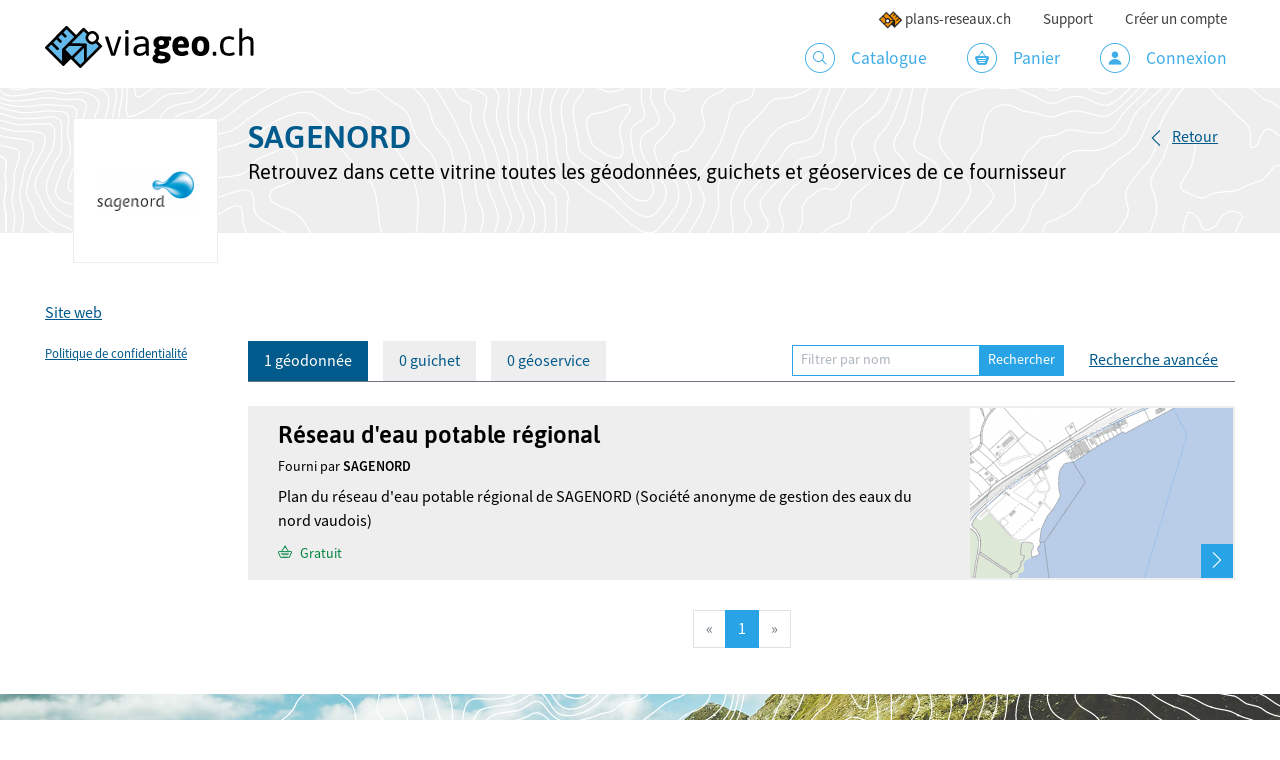

--- FILE ---
content_type: text/html; charset=UTF-8
request_url: https://viageo.ch/fournisseur/sagenord
body_size: 3690
content:

<!doctype html>
    <html lang="fr">
    <head>
        <meta charset="utf-8">
        <meta name="viewport" content="width=device-width, initial-scale=1, shrink-to-fit=no">
        <link rel="apple-touch-icon" sizes="57x57" href="/build/images/static/favicons/apple-icon-57x57.19845052.png"/>
<link rel="apple-touch-icon" sizes="60x60" href="/build/images/static/favicons/apple-icon-60x60.9eaae52d.png"/>
<link rel="apple-touch-icon" sizes="72x72" href="/build/images/static/favicons/apple-icon-72x72.0ba2a745.png"/>
<link rel="apple-touch-icon" sizes="76x76" href="/build/images/static/favicons/apple-icon-76x76.15544f4c.png"/>
<link rel="apple-touch-icon" sizes="114x114" href="/build/images/static/favicons/apple-icon-114x114.f41b69ff.png"/>
<link rel="apple-touch-icon" sizes="120x120" href="/build/images/static/favicons/apple-icon-120x120.b43f09e7.png"/>
<link rel="apple-touch-icon" sizes="144x144" href="/build/images/static/favicons/apple-icon-144x144.676f52dc.png"/>
<link rel="apple-touch-icon" sizes="152x152" href="/build/images/static/favicons/apple-icon-152x152.1cc75095.png"/>
<link rel="apple-touch-icon" sizes="180x180" href="/build/images/static/favicons/apple-icon-180x180.7dd6c7f5.png"/>
<link rel="fluid-icon" title="viageo.ch" href="/build/images/static/favicons/apple-icon-180x180.7dd6c7f5.png"/>
<link rel="icon" type="image/png" sizes="192x192"  href="/build/images/static/favicons/android-icon-192x192.d2bed01e.png"/>
<link rel="icon" type="image/png" sizes="32x32" href="/build/images/static/favicons/favicon-32x32.8c4f5a3b.png"/>
<link rel="icon" type="image/png" sizes="96x96" href="/build/images/static/favicons/favicon-96x96.2895f6df.png"/>
<link rel="icon" type="image/png" sizes="72x72" href="/build/images/static/favicons/android-icon-72x72.0ba2a745.png"/>
<link rel="icon" type="image/png" sizes="48x48" href="/build/images/static/favicons/android-icon-48x48.cdae3350.png"/>
<link rel="icon" type="image/png" sizes="36x36" href="/build/images/static/favicons/android-icon-36x36.4dbc8163.png"/>
<link rel="icon" type="image/png" sizes="16x16" href="/build/images/static/favicons/favicon-16x16.3ab4cf20.png"/>
<meta name="msapplication-TileImage" content="/build/images/static/favicons/ms-icon-144x144.676f52dc.png"/>
<meta name="msapplication-square70x70logo" content="/build/images/static/favicons/ms-icon-70x70.69909918.png"/>
<meta name="msapplication-square150x150logo" content="/build/images/static/favicons/ms-icon-150x150.e688fb4f.png"/>
<meta name="msapplication-square310x310logo" content="/build/images/static/favicons/ms-icon-310x310.8938543d.png"/>                    <link rel="stylesheet" href="/build/3889.0093fdb0.css"><link rel="stylesheet" href="/build/6725.2fcabf45.css"><link rel="stylesheet" href="/build/app.2e41c07a.css">
        <title>Vitrine - SAGENORD</title>
        <meta name="description" content="Retrouvez dans cette vitrine toutes les géodonnées, guichets et géoservices de ce fournisseur">    </head>
    <body class="env-prod  has-secondary-header" data-enabled-locales="[&quot;fr&quot;,&quot;de&quot;]">
                        <nav class="top-nav">
    <div class="container">
        <a class="navbar-brand" href="/">
                            <img src="/build/images/static/logo_viageo.8c69c86e.svg" alt="viageo.ch"/>
                    </a>

        <button class="navbar-toggler ml-auto" type="button" aria-label="Menu">
            <span class="navbar-toggler-icon"></span>
        </button>

                <div class="navbar-collapse">
            <ul class="navbar-nav main-nav">
                
                <li class="nav-item">
                    <a class="nav-link" href="/catalogue">
                        <span class="viageo-catalogue_menu nav-icon"></span> Catalogue</a>
                </li>

                <li class="nav-item">
                                        <a class="nav-link"
                       href="/panier/">
                        <span class="viageo-panier_menu nav-icon"></span> Panier
                    </a>
                </li>

                                    <li class="nav-item">
                        <a class="nav-link" href="/connexion"><span
                                    class="viageo-compte_menu nav-icon"></span> Connexion</a>
                    </li>
                            </ul>

            <ul class="navbar-nav top-nav">
                <li class="nav-item other-site-link">
                    <a class="nav-link" target="_blank" href="//plans-reseaux.ch/"><img
                                src="/build/images/static/picto_plan_reseaux.66c98972.png" height="18"
                                alt="plans-reseaux.ch">plans-reseaux.ch</a>
                </li>
                <li class="nav-item">
                    <a class="nav-link" href="/support">Support</a>
                </li>

                                    <li class="nav-item">
                        <a class="nav-link" href="/inscription/">Créer un compte</a>
                    </li>
                            </ul>
        </div>
    </div>
</nav>

<div class="body-overlay"></div>
        
            
    <header class="with-logo">
        <div class="container">
            <div class="row">
                <div class="col-logo">
                    <div class="logo">
                        <div class="logo-inner">
                            <img src="https://viageo.ch/media/cache/provider_logo/uploads/organization_logo/617815cd2789a143306513.png"
                                 alt="SAGENORD" />
                        </div>
                    </div>
                </div>

                <div class="col">
                    <div class="row">
                        <div class="col">
                            <div class="headings">
                                <h1 class="mb-1"><strong>SAGENORD</strong></h1>
                                <div class="h2 subheading">Retrouvez dans cette vitrine toutes les géodonnées, guichets et géoservices de ce fournisseur</div>
                            </div>
                        </div>

                                                    <div class="col-12 col-md-auto">
                                <div class="page-actions">
                                    <a class="btn btn-back" href="/diffuser/">Retour</a>
                                </div>
                            </div>
                                            </div>

                                    </div>
            </div>
        </div>
    </header>

                    


        
                    <main class="container main-content">
                    <div class="row" id="catalog">
        <div class="d-none d-lg-block col-lg-2">
            <ul class="nav-links">
                                    <li>
                        <a href="https://sagenord.ch/" target="_blank">Site web</a>
                    </li>
                                                                                                                <li class="mt-3">
                    <a class="small" target="_blank"
                       href="/fournisseur/sagenord/politique-de-confidentialite">Politique de confidentialité</a>
                </li>
                            </ul>
        </div>

        <div class="col">
            
            <ul id="tabs" class="nav nav-tabs pt-5">
                <li class="nav-item">
                    <a class="nav-link active"
                        href="/fournisseur/sagenord?type=geo_data#tabs" role="tab">1 géodonnée</a>
                </li>
                <li class="nav-item">
                    <a class="nav-link"
                        href="/fournisseur/sagenord?type=online_map#tabs" role="tab">0 guichet</a>
                </li>
                <li class="nav-item">
                    <a class="nav-link"
                        href="/fournisseur/sagenord?type=geo_service#tabs" role="tab">0 géoservice</a>
                </li>

                                    <li class="ml-auto d-none d-md-block">
                        <form method="get" class="form-inline">
                            <label class="sr-only" for="search_terms">Mots-clés</label>

                            <div class="input-group input-group-sm">
                                <input type="search" id="search_terms" name="terms" class="form-control"
                                                                      placeholder="Filtrer par nom" />

                                <div class="input-group-append">
                                    <button class="btn btn-primary mb-0" type="submit" id="search_submit">Rechercher</button>
                                </div>
                            </div>

                            <a href="/catalogue?provider=9443"
                               class="btn btn-link btn-sm d-none d-lg-block ml-2">Recherche avancée</a>
                        </form>
                    </li>
                            </ul>

                                                <div class="results-resource">
        <div class="content">
        <div class="body">
            <h2 class="h3">
                <a href="/catalogue/donnee/300083" class="stretched-link"
                   >Réseau d&#039;eau potable régional</a></h2>
            <p class="provider">Fourni par <strong>SAGENORD</strong>
            </p>
            <p class="abstract">Plan du réseau d&#039;eau potable régional de SAGENORD (Société anonyme de gestion des eaux du nord vaudois)</p>
        </div>
        <div class="footer">
                                                                                                                                    <span class="meta text-success"><span class="viageo-commander"></span> Gratuit</span>
                                                                                                                </div>
    </div>
    <div class="image">
        <img src="https://viageo.ch/media/cache/catalog_thumb/uploads/resource_images/617802f7de409850619486.PNG" alt="Réseau d&#039;eau potable régional" />
        <a href="/catalogue/donnee/300083"><span class="viageo-fleche_droite"></span></a>
    </div>
</div>
                
                                <nav class="mt-gutter">
                    <ul class="pagination justify-content-center">                        <li class="page-item disabled">
                            <a class="page-link" aria-label="Précédent"
                                href="#">
                                <span aria-hidden="true">&laquo;</span>
                            </a>
                        </li>
                                                                                    <li class="page-item active">
                                    <a class="page-link"
                                       href="/fournisseur/sagenord?page=0">1</a>
                                </li>
                                                                                                    <li class="page-item disabled">
                            <a class="page-link" aria-label="Suivant"
                               href="#">
                                <span aria-hidden="true">&raquo;</span>
                            </a>
                        </li>
                    </ul>
                </nav>
                    </div>
    </div>
            </main>
        
                    <footer class="main-footer">
    <div class="footer-bg"></div>
    <div class="container-wrapper">
        <div class="container">
            <div class="row">
                <div class="col-6 col-md order-md-0 text-md-center mb-gutter">
                    <p class="powered-by mb-2"><strong>viageo.ch</strong> est proposé par <a href="https://asit-asso.ch" target="_blank">l'ASIT</a></p>
                    <a href="https://asit-asso.ch">
                        <img src="https://viageo.ch/build/images/static/logo_asit_inversed.64c89d39.svg"
                             class="footer-logo" alt="ASIT Asso" />
                    </a>
                </div>
                <div class="col-6 col-md mb-gutter">
                    <div class="h5">Association pour le système <br class="d-none d-lg-inline" />d'information du territoire
</div>
                    <p>
                        Boulevard de Grancy 56<br />
1006 Lausanne

                    </p>
                    <p>
                        <p class="mb-2"><a href="tel:+41215667390">+41 21 566 73 90</a></p> <p><a href="mailto:support@viageo.ch">support@viageo.ch</a></p>
                    </p>
                </div>
                <div class="col-6 col-md mb-gutter">
                    <p>Retrouvez rapidement&nbsp;:</p>
                    <ul class="nav flex-column">
                        <li class="nav-item">
                            <a class="nav-link" href="/fournisseurs">Les fournisseurs</a>
                        </li>
                        <li class="nav-item">
                            <a class="nav-link" href="/guichets-cartographiques/">Les guichets cartographiques</a>
                        </li>
                        <li class="nav-item">
                            <a class="nav-link" href="/geoservices/">Les géoservices</a>
                        </li>
                        <li class="nav-item">
                            <a class="nav-link" href="/geodonnees-de-base">Les géodonnées de base (LGéo)</a>
                        </li>
                    </ul>
                </div>
                <div class="col-6 col-md mb-gutter">
                    <p>À propos de viageo.ch&nbsp;:</p>
                    <ul class="nav flex-column">
                        <li class="nav-item">
                            <a class="nav-link" href="/devenir-fournisseur">Devenir fournisseur</a>
                        </li>
                        <li class="nav-item">
                            <a class="nav-link" href="/conditions-generales">Conditions générales</a>
                        </li>
                        <li class="nav-item">
                            <a class="nav-link" href="/politique-de-confidentialite">Politique de confidentialité</a>
                        </li>
                        <li class="nav-item">
                            <a class="nav-link" href="/credits">Crédits</a>
                        </li>
                    </ul>
                </div>
            </div>
            <div class="row">
                <div class="col copyright">©viageo.ch, 2021. Tous droits réservés. <a href="/notes-de-version">v2.21.3</a> - <a href="/api/doc">API</a><span class="demo-site-warning"> - <span class="text-danger">⚠️ Site de démo</span></span>
                </div>
            </div>
        </div>
    </div>
</footer>
            
                        <script type="text/javascript">
            var _paq = window._paq = window._paq || [];
            _paq.push(["setDoNotTrack", true]);
            _paq.push(['trackPageView']);
            _paq.push(['enableLinkTracking']);
            _paq.push(['setSecureCookie', true]); // Cookie must be `Secure` to be sent across iFrames
            (function() {
                var u="https://stats.asit-asso.ch/";
                _paq.push(['setTrackerUrl', u+'matomo.php']);
                _paq.push(['setSiteId', '17']);
                var d=document, g=d.createElement('script'), s=d.getElementsByTagName('script')[0];
                g.type='text/javascript'; g.async=true; g.src=u+'matomo.js'; s.parentNode.insertBefore(g,s);
            })();
        </script>
    
        <script src="/build/runtime.6fa5f904.js" defer></script><script src="/build/3709.9ab857f8.js" defer></script><script src="/build/4692.235cef55.js" defer></script><script src="/build/5133.e1c3642f.js" defer></script><script src="/build/9779.d6c367be.js" defer></script><script src="/build/3522.2861199d.js" defer></script><script src="/build/6725.aa279112.js" defer></script><script src="/build/925.f55fac75.js" defer></script><script src="/build/app.92c30ef9.js" defer></script>
        </body>
</html>


--- FILE ---
content_type: text/css
request_url: https://viageo.ch/build/app.2e41c07a.css
body_size: 49748
content:
:root{--blue:#28a3e5;--indigo:#6610f2;--purple:#6f42c1;--pink:#e83e8c;--red:#ff5754;--orange:#f29b29;--yellow:#ffc107;--green:#008540;--teal:#20c997;--cyan:#17a2b8;--white:#fff;--gray:#6c757d;--gray-dark:#343a40;--primary:#28a3e5;--secondary:#6c757d;--success:#008540;--info:#17a2b8;--warning:#f29b29;--danger:#ff5754;--light:#f3f5f6;--dark:#343a40;--breakpoint-xs:0;--breakpoint-sm:480px;--breakpoint-md:768px;--breakpoint-lg:1024px;--breakpoint-xl:1280px;--font-family-sans-serif:"Source Sans Pro",sans-serif;--font-family-monospace:SFMono-Regular,Menlo,Monaco,Consolas,"Liberation Mono","Courier New",monospace}*,:after,:before{box-sizing:border-box}html{font-family:sans-serif;line-height:1.15;-webkit-text-size-adjust:100%;-webkit-tap-highlight-color:rgba(0,0,0,0)}article,aside,figcaption,figure,footer,header,hgroup,main,nav,section{display:block}body{background-color:#fff;color:#000;font-family:Source Sans Pro,sans-serif;font-size:1rem;font-weight:400;line-height:1.5;margin:0;text-align:left}[tabindex="-1"]:focus:not(:focus-visible){outline:0!important}hr{box-sizing:initial;height:0;overflow:visible}h1,h2,h3,h4,h5,h6{margin-bottom:.5rem;margin-top:0}p{margin-bottom:1rem;margin-top:0}abbr[data-original-title],abbr[title]{border-bottom:0;cursor:help;text-decoration:underline;text-decoration:underline dotted;text-decoration-skip-ink:none}address{font-style:normal;line-height:inherit}address,dl,ol,ul{margin-bottom:1rem}dl,ol,ul{margin-top:0}ol ol,ol ul,ul ol,ul ul{margin-bottom:0}dt{font-weight:600}dd{margin-bottom:.5rem;margin-left:0}blockquote{margin:0 0 1rem}b,strong{font-weight:600}small{font-size:80%}sub,sup{font-size:75%;line-height:0;position:relative;vertical-align:initial}sub{bottom:-.25em}sup{top:-.5em}a{background-color:#0000;color:#005a8b}a,a:hover{text-decoration:underline}a:hover{color:#00283f}a:not([href]):not([class]),a:not([href]):not([class]):hover{color:inherit;text-decoration:none}code,kbd,pre,samp{font-family:SFMono-Regular,Menlo,Monaco,Consolas,Liberation Mono,Courier New,monospace;font-size:1em}pre{margin-bottom:1rem;margin-top:0;overflow:auto;-ms-overflow-style:scrollbar}figure{margin:0 0 1rem}img{border-style:none}img,svg{vertical-align:middle}svg{overflow:hidden}table{border-collapse:collapse}caption{caption-side:bottom;color:#6c757d;padding-bottom:.75rem;padding-top:.75rem;text-align:left}th{text-align:inherit;text-align:-webkit-match-parent}label{display:inline-block;margin-bottom:.5rem}button{border-radius:0}button:focus:not(:focus-visible){outline:0}button,input,optgroup,select,textarea{font-family:inherit;font-size:inherit;line-height:inherit;margin:0}button,input{overflow:visible}button,select{text-transform:none}[role=button]{cursor:pointer}select{word-wrap:normal}[type=button],[type=reset],[type=submit],button{-webkit-appearance:button}[type=button]:not(:disabled),[type=reset]:not(:disabled),[type=submit]:not(:disabled),button:not(:disabled){cursor:pointer}[type=button]::-moz-focus-inner,[type=reset]::-moz-focus-inner,[type=submit]::-moz-focus-inner,button::-moz-focus-inner{border-style:none;padding:0}input[type=checkbox],input[type=radio]{box-sizing:border-box;padding:0}textarea{overflow:auto;resize:vertical}fieldset{border:0;margin:0;min-width:0;padding:0}legend{color:inherit;display:block;font-size:1.5rem;line-height:inherit;margin-bottom:.5rem;max-width:100%;padding:0;white-space:normal;width:100%}progress{vertical-align:initial}[type=number]::-webkit-inner-spin-button,[type=number]::-webkit-outer-spin-button{height:auto}[type=search]{-webkit-appearance:none;outline-offset:-2px}[type=search]::-webkit-search-decoration{-webkit-appearance:none}::-webkit-file-upload-button{-webkit-appearance:button;font:inherit}output{display:inline-block}summary{cursor:pointer;display:list-item}template{display:none}[hidden]{display:none!important}.h1,.h2,.h3,.h4,.h5,.h6,h1,h2,h3,h4,h5,h6{font-family:Asap,sans-serif;font-weight:600;line-height:1.2;margin-bottom:.5rem}.h1,h1{font-size:2rem}.h2,h2{font-size:1.75rem}.h3,h3{font-size:1.5rem}.h4,h4{font-size:1.3rem}.h5,h5{font-size:1.1rem}.lead{font-size:1.25rem;font-weight:300}.display-1{font-size:6rem}.display-1,.display-2{font-weight:300;line-height:1.2}.display-2{font-size:5.5rem}.display-3{font-size:4.5rem}.display-3,.display-4{font-weight:300;line-height:1.2}.display-4{font-size:3.5rem}hr{border:0;border-top:1px solid #0000001a;margin-bottom:1rem;margin-top:1rem}.form-help-inline,.small,small{font-size:.8rem;font-weight:400}.mark,mark{background-color:#fcf8e3;padding:.2em}.list-inline,.list-unstyled{list-style:none;padding-left:0}.list-inline-item{display:inline-block}.list-inline-item:not(:last-child){margin-right:.5rem}.initialism{font-size:90%;text-transform:uppercase}.blockquote{font-size:1.25rem;margin-bottom:1rem}.blockquote-footer{color:#6c757d;display:block;font-size:.8rem}.blockquote-footer:before{content:"— "}.img-fluid,.img-thumbnail{height:auto;max-width:100%}.img-thumbnail{background-color:#fff;border:1px solid #dee2e6;padding:.25rem}.figure{display:inline-block}.figure-img{line-height:1;margin-bottom:.5rem}.figure-caption{color:#6c757d;font-size:90%}code{color:#e83e8c;font-size:87.5%;word-wrap:break-word}a>code{color:inherit}kbd{background-color:#212529;color:#fff;font-size:87.5%;padding:.2rem .4rem}kbd kbd{font-size:100%;font-weight:600;padding:0}pre{color:#212529;display:block;font-size:87.5%}pre code{color:inherit;font-size:inherit;word-break:normal}.pre-scrollable{max-height:340px;overflow-y:scroll}.container,.container-fluid,.container-lg,.container-md,.container-sm,.container-xl{margin-left:auto;margin-right:auto;padding-left:15px;padding-right:15px;width:100%}@media(min-width:480px){.container,.container-sm{max-width:540px}}@media(min-width:768px){.container,.container-md,.container-sm{max-width:748px}}@media(min-width:1024px){.container,.container-lg,.container-md,.container-sm{max-width:1000px}}@media(min-width:1280px){.container,.container-lg,.container-md,.container-sm,.container-xl{max-width:1220px}}.draft-table.grid tbody,.order-table.grid tbody,.results-resource,.row,dl.horizontal{display:flex;flex-wrap:wrap;margin-left:-15px;margin-right:-15px}.no-gutters{margin-left:0;margin-right:0}.no-gutters>.col,.no-gutters>[class*=col-],.results-resource .no-gutters>.image{padding-left:0;padding-right:0}.col,.col-1,.col-10,.col-11,.col-12,.col-2,.col-3,.col-4,.col-5,.col-6,.col-7,.col-8,.col-9,.col-auto,.col-lg,.col-lg-1,.col-lg-10,.col-lg-11,.col-lg-12,.col-lg-2,.col-lg-3,.col-lg-4,.col-lg-5,.col-lg-6,.col-lg-7,.col-lg-8,.col-lg-9,.col-lg-auto,.col-md,.col-md-1,.col-md-10,.col-md-11,.col-md-12,.col-md-2,.col-md-3,.col-md-4,.col-md-5,.col-md-6,.col-md-7,.col-md-8,.col-md-9,.col-md-auto,.col-sm,.col-sm-1,.col-sm-10,.col-sm-11,.col-sm-12,.col-sm-2,.col-sm-3,.col-sm-4,.col-sm-5,.col-sm-6,.col-sm-7,.col-sm-8,.col-sm-9,.col-sm-auto,.col-xl,.col-xl-1,.col-xl-10,.col-xl-11,.col-xl-12,.col-xl-2,.col-xl-3,.col-xl-4,.col-xl-5,.col-xl-6,.col-xl-7,.col-xl-8,.col-xl-9,.col-xl-auto,.draft-table.grid tbody tr,.flashbag .col-picto,.order-table.grid tbody tr,.results-resource .content,.results-resource .image,.results-resource .provider-logo,dl.horizontal>dd,dl.horizontal>dd.half,dl.horizontal>dt,header.with-logo .col-logo,header.with-logo~.flashbag .col-picto,header.with-offset~.flashbag .col-picto{padding-left:15px;padding-right:15px;position:relative;width:100%}.col,.results-resource .image{flex-basis:0;flex-grow:1;max-width:100%}.our-2-cols>*,.row-cols-1>*{flex:0 0 100%;max-width:100%}.row-cols-2>*{flex:0 0 50%;max-width:50%}.row-cols-3>*{flex:0 0 33.3333333333%;max-width:33.3333333333%}.row-cols-4>*{flex:0 0 25%;max-width:25%}.row-cols-5>*{flex:0 0 20%;max-width:20%}.row-cols-6>*{flex:0 0 16.6666666667%;max-width:16.6666666667%}.col-auto,.flashbag .col-picto,.results-resource .provider-logo{flex:0 0 auto;max-width:100%;width:auto}.col-1{flex:0 0 8.33333333%;max-width:8.33333333%}.col-2{flex:0 0 16.66666667%;max-width:16.66666667%}.col-3{flex:0 0 25%;max-width:25%}.col-4,header.with-logo .col-logo{flex:0 0 33.33333333%;max-width:33.33333333%}.col-5{flex:0 0 41.66666667%;max-width:41.66666667%}.col-6{flex:0 0 50%;max-width:50%}.col-7{flex:0 0 58.33333333%;max-width:58.33333333%}.col-8{flex:0 0 66.66666667%;max-width:66.66666667%}.col-9{flex:0 0 75%;max-width:75%}.col-10{flex:0 0 83.33333333%;max-width:83.33333333%}.col-11{flex:0 0 91.66666667%;max-width:91.66666667%}.col-12,.draft-table.grid tbody tr,.order-table.grid tbody tr,.results-resource .content,dl.horizontal>dd,dl.horizontal>dt{flex:0 0 100%;max-width:100%}.order-first{order:-1}.order-last{order:13}.order-0{order:0}.order-1,.results-resource .content{order:1}.order-2,.results-resource .provider-logo{order:2}.order-3,.results-resource .image{order:3}.order-4{order:4}.order-5{order:5}.order-6{order:6}.order-7{order:7}.order-8{order:8}.order-9{order:9}.order-10{order:10}.order-11{order:11}.order-12{order:12}.offset-1{margin-left:8.33333333%}.offset-2{margin-left:16.66666667%}.offset-3{margin-left:25%}.offset-4{margin-left:33.33333333%}.offset-5{margin-left:41.66666667%}.offset-6{margin-left:50%}.offset-7{margin-left:58.33333333%}.offset-8{margin-left:66.66666667%}.offset-9{margin-left:75%}.offset-10{margin-left:83.33333333%}.offset-11{margin-left:91.66666667%}@media(min-width:480px){.col-sm{flex-basis:0;flex-grow:1;max-width:100%}.row-cols-sm-1>*{flex:0 0 100%;max-width:100%}.row-cols-sm-2>*{flex:0 0 50%;max-width:50%}.row-cols-sm-3>*{flex:0 0 33.3333333333%;max-width:33.3333333333%}.row-cols-sm-4>*{flex:0 0 25%;max-width:25%}.row-cols-sm-5>*{flex:0 0 20%;max-width:20%}.row-cols-sm-6>*{flex:0 0 16.6666666667%;max-width:16.6666666667%}.col-sm-auto{flex:0 0 auto;max-width:100%;width:auto}.col-sm-1{flex:0 0 8.33333333%;max-width:8.33333333%}.col-sm-2{flex:0 0 16.66666667%;max-width:16.66666667%}.col-sm-3{flex:0 0 25%;max-width:25%}.col-sm-4{flex:0 0 33.33333333%;max-width:33.33333333%}.col-sm-5{flex:0 0 41.66666667%;max-width:41.66666667%}.col-sm-6,.draft-table.grid tbody tr,.order-table.grid tbody tr{flex:0 0 50%;max-width:50%}.col-sm-7{flex:0 0 58.33333333%;max-width:58.33333333%}.col-sm-8{flex:0 0 66.66666667%;max-width:66.66666667%}.col-sm-9{flex:0 0 75%;max-width:75%}.col-sm-10{flex:0 0 83.33333333%;max-width:83.33333333%}.col-sm-11{flex:0 0 91.66666667%;max-width:91.66666667%}.col-sm-12{flex:0 0 100%;max-width:100%}.order-sm-first{order:-1}.order-sm-last{order:13}.order-sm-0{order:0}.order-sm-1{order:1}.order-sm-2{order:2}.order-sm-3{order:3}.order-sm-4{order:4}.order-sm-5{order:5}.order-sm-6{order:6}.order-sm-7{order:7}.order-sm-8{order:8}.order-sm-9{order:9}.order-sm-10{order:10}.order-sm-11{order:11}.order-sm-12{order:12}.offset-sm-0{margin-left:0}.offset-sm-1{margin-left:8.33333333%}.offset-sm-2{margin-left:16.66666667%}.offset-sm-3{margin-left:25%}.offset-sm-4{margin-left:33.33333333%}.offset-sm-5{margin-left:41.66666667%}.offset-sm-6{margin-left:50%}.offset-sm-7{margin-left:58.33333333%}.offset-sm-8{margin-left:66.66666667%}.offset-sm-9{margin-left:75%}.offset-sm-10{margin-left:83.33333333%}.offset-sm-11{margin-left:91.66666667%}}@media(min-width:768px){.col-md,.results-resource .content{flex-basis:0;flex-grow:1;max-width:100%}.row-cols-md-1>*{flex:0 0 100%;max-width:100%}.row-cols-md-2>*{flex:0 0 50%;max-width:50%}.row-cols-md-3>*{flex:0 0 33.3333333333%;max-width:33.3333333333%}.row-cols-md-4>*{flex:0 0 25%;max-width:25%}.row-cols-md-5>*{flex:0 0 20%;max-width:20%}.row-cols-md-6>*{flex:0 0 16.6666666667%;max-width:16.6666666667%}.col-md-auto,.results-resource .image{flex:0 0 auto;max-width:100%;width:auto}.col-md-1{flex:0 0 8.33333333%;max-width:8.33333333%}.col-md-2{flex:0 0 16.66666667%;max-width:16.66666667%}.col-md-3,header.with-logo .col-logo{flex:0 0 25%;max-width:25%}.col-md-4,dl.horizontal>dd.half,dl.horizontal>dt{flex:0 0 33.33333333%;max-width:33.33333333%}.col-md-5{flex:0 0 41.66666667%;max-width:41.66666667%}.col-md-6{flex:0 0 50%;max-width:50%}.col-md-7{flex:0 0 58.33333333%;max-width:58.33333333%}.col-md-8,dl.horizontal>dd{flex:0 0 66.66666667%;max-width:66.66666667%}.col-md-9{flex:0 0 75%;max-width:75%}.col-md-10{flex:0 0 83.33333333%;max-width:83.33333333%}.col-md-11{flex:0 0 91.66666667%;max-width:91.66666667%}.col-md-12{flex:0 0 100%;max-width:100%}.order-md-first{order:-1}.order-md-last{order:13}.order-md-0{order:0}.order-md-1,.results-resource .image{order:1}.order-md-2,.results-resource .content{order:2}.order-md-3{order:3}.order-md-4{order:4}.order-md-5{order:5}.order-md-6{order:6}.order-md-7{order:7}.order-md-8{order:8}.order-md-9{order:9}.order-md-10{order:10}.order-md-11{order:11}.order-md-12{order:12}.offset-md-0{margin-left:0}.offset-md-1{margin-left:8.33333333%}.offset-md-2{margin-left:16.66666667%}.offset-md-3{margin-left:25%}.offset-md-4{margin-left:33.33333333%}.offset-md-5{margin-left:41.66666667%}.offset-md-6{margin-left:50%}.offset-md-7{margin-left:58.33333333%}.offset-md-8{margin-left:66.66666667%}.offset-md-9{margin-left:75%}.offset-md-10{margin-left:83.33333333%}.offset-md-11{margin-left:91.66666667%}}@media(min-width:1024px){.col-lg{flex-basis:0;flex-grow:1;max-width:100%}.row-cols-lg-1>*{flex:0 0 100%;max-width:100%}.our-2-cols>*,.row-cols-lg-2>*{flex:0 0 50%;max-width:50%}.row-cols-lg-3>*{flex:0 0 33.3333333333%;max-width:33.3333333333%}.row-cols-lg-4>*{flex:0 0 25%;max-width:25%}.row-cols-lg-5>*{flex:0 0 20%;max-width:20%}.row-cols-lg-6>*{flex:0 0 16.6666666667%;max-width:16.6666666667%}.col-lg-auto{flex:0 0 auto;max-width:100%;width:auto}.col-lg-1{flex:0 0 8.33333333%;max-width:8.33333333%}.col-lg-2,.results-resource .provider-logo,header.with-logo .col-logo,header.with-logo~.flashbag .col-picto,header.with-offset~.flashbag .col-picto{flex:0 0 16.66666667%;max-width:16.66666667%}.col-lg-3,.draft-table.grid tbody tr,.order-table.grid tbody tr{flex:0 0 25%;max-width:25%}.col-lg-4{flex:0 0 33.33333333%;max-width:33.33333333%}.col-lg-5{flex:0 0 41.66666667%;max-width:41.66666667%}.col-lg-6{flex:0 0 50%;max-width:50%}.col-lg-7{flex:0 0 58.33333333%;max-width:58.33333333%}.col-lg-8{flex:0 0 66.66666667%;max-width:66.66666667%}.col-lg-9{flex:0 0 75%;max-width:75%}.col-lg-10{flex:0 0 83.33333333%;max-width:83.33333333%}.col-lg-11{flex:0 0 91.66666667%;max-width:91.66666667%}.col-lg-12{flex:0 0 100%;max-width:100%}.order-lg-first{order:-1}.order-lg-last{order:13}.order-lg-0{order:0}.order-lg-1,.results-resource .provider-logo{order:1}.order-lg-2{order:2}.order-lg-3,.results-resource .image{order:3}.order-lg-4{order:4}.order-lg-5{order:5}.order-lg-6{order:6}.order-lg-7{order:7}.order-lg-8{order:8}.order-lg-9{order:9}.order-lg-10{order:10}.order-lg-11{order:11}.order-lg-12{order:12}.offset-lg-0{margin-left:0}.offset-lg-1{margin-left:8.33333333%}.offset-lg-2{margin-left:16.66666667%}.offset-lg-3{margin-left:25%}.offset-lg-4{margin-left:33.33333333%}.offset-lg-5{margin-left:41.66666667%}.offset-lg-6{margin-left:50%}.offset-lg-7{margin-left:58.33333333%}.offset-lg-8{margin-left:66.66666667%}.offset-lg-9{margin-left:75%}.offset-lg-10{margin-left:83.33333333%}.offset-lg-11{margin-left:91.66666667%}}@media(min-width:1280px){.col-xl{flex-basis:0;flex-grow:1;max-width:100%}.row-cols-xl-1>*{flex:0 0 100%;max-width:100%}.row-cols-xl-2>*{flex:0 0 50%;max-width:50%}.row-cols-xl-3>*{flex:0 0 33.3333333333%;max-width:33.3333333333%}.row-cols-xl-4>*{flex:0 0 25%;max-width:25%}.row-cols-xl-5>*{flex:0 0 20%;max-width:20%}.row-cols-xl-6>*{flex:0 0 16.6666666667%;max-width:16.6666666667%}.col-xl-auto{flex:0 0 auto;max-width:100%;width:auto}.col-xl-1{flex:0 0 8.33333333%;max-width:8.33333333%}.col-xl-2{flex:0 0 16.66666667%;max-width:16.66666667%}.col-xl-3{flex:0 0 25%;max-width:25%}.col-xl-4{flex:0 0 33.33333333%;max-width:33.33333333%}.col-xl-5{flex:0 0 41.66666667%;max-width:41.66666667%}.col-xl-6{flex:0 0 50%;max-width:50%}.col-xl-7{flex:0 0 58.33333333%;max-width:58.33333333%}.col-xl-8{flex:0 0 66.66666667%;max-width:66.66666667%}.col-xl-9{flex:0 0 75%;max-width:75%}.col-xl-10{flex:0 0 83.33333333%;max-width:83.33333333%}.col-xl-11{flex:0 0 91.66666667%;max-width:91.66666667%}.col-xl-12{flex:0 0 100%;max-width:100%}.order-xl-first{order:-1}.order-xl-last{order:13}.order-xl-0{order:0}.order-xl-1{order:1}.order-xl-2{order:2}.order-xl-3{order:3}.order-xl-4{order:4}.order-xl-5{order:5}.order-xl-6{order:6}.order-xl-7{order:7}.order-xl-8{order:8}.order-xl-9{order:9}.order-xl-10{order:10}.order-xl-11{order:11}.order-xl-12{order:12}.offset-xl-0{margin-left:0}.offset-xl-1{margin-left:8.33333333%}.offset-xl-2{margin-left:16.66666667%}.offset-xl-3{margin-left:25%}.offset-xl-4{margin-left:33.33333333%}.offset-xl-5{margin-left:41.66666667%}.offset-xl-6{margin-left:50%}.offset-xl-7{margin-left:58.33333333%}.offset-xl-8{margin-left:66.66666667%}.offset-xl-9{margin-left:75%}.offset-xl-10{margin-left:83.33333333%}.offset-xl-11{margin-left:91.66666667%}}.table,table.order-details{color:#000;margin-bottom:1rem;width:100%}.table td,.table th,table.order-details td,table.order-details th{border-top:1px solid #dee2e6;padding:.75rem;vertical-align:top}.table thead th,table.order-details thead th{border-bottom:2px solid #dee2e6;vertical-align:bottom}.table tbody+tbody,table.order-details tbody+tbody{border-top:2px solid #dee2e6}.table-sm td,.table-sm th{padding:.3rem}.table-bordered,.table-bordered td,.table-bordered th{border:1px solid #dee2e6}.table-bordered thead td,.table-bordered thead th{border-bottom-width:2px}.table-borderless tbody+tbody,.table-borderless td,.table-borderless th,.table-borderless thead th,table.order-details tbody+tbody,table.order-details td,table.order-details th,table.table tbody+tbody,table.table td,table.table th{border:0}.table-striped tbody tr:nth-of-type(odd),table.order-details tbody tr:nth-of-type(odd),table.table tbody tr:nth-of-type(odd){background-color:#efeeee}.table-hover tbody tr:hover,table.table.with-button-to-stretch tbody tr:hover,table.table.with-link-to-stretch tbody tr:hover,table.with-button-to-stretch.order-details tbody tr:hover,table.with-link-to-stretch.order-details tbody tr:hover{background-color:#e6f5fd;color:#000}.table-primary,.table-primary>td,.table-primary>th{background-color:#c3e5f8}.table-primary tbody+tbody,.table-primary td,.table-primary th,.table-primary thead th{border-color:#8fcff1}.table-hover .table-primary:hover,.table-hover .table-primary:hover>td,.table-hover .table-primary:hover>th,table.table.with-button-to-stretch .table-primary:hover,table.table.with-button-to-stretch .table-primary:hover>td,table.table.with-button-to-stretch .table-primary:hover>th,table.table.with-link-to-stretch .table-primary:hover,table.table.with-link-to-stretch .table-primary:hover>td,table.table.with-link-to-stretch .table-primary:hover>th,table.with-button-to-stretch.order-details .table-primary:hover,table.with-button-to-stretch.order-details .table-primary:hover>td,table.with-button-to-stretch.order-details .table-primary:hover>th,table.with-link-to-stretch.order-details .table-primary:hover,table.with-link-to-stretch.order-details .table-primary:hover>td,table.with-link-to-stretch.order-details .table-primary:hover>th{background-color:#acdcf5}.table-secondary,.table-secondary>td,.table-secondary>th{background-color:#d6d8db}.table-secondary tbody+tbody,.table-secondary td,.table-secondary th,.table-secondary thead th{border-color:#b3b7bb}.table-hover .table-secondary:hover,.table-hover .table-secondary:hover>td,.table-hover .table-secondary:hover>th,table.table.with-button-to-stretch .table-secondary:hover,table.table.with-button-to-stretch .table-secondary:hover>td,table.table.with-button-to-stretch .table-secondary:hover>th,table.table.with-link-to-stretch .table-secondary:hover,table.table.with-link-to-stretch .table-secondary:hover>td,table.table.with-link-to-stretch .table-secondary:hover>th,table.with-button-to-stretch.order-details .table-secondary:hover,table.with-button-to-stretch.order-details .table-secondary:hover>td,table.with-button-to-stretch.order-details .table-secondary:hover>th,table.with-link-to-stretch.order-details .table-secondary:hover,table.with-link-to-stretch.order-details .table-secondary:hover>td,table.with-link-to-stretch.order-details .table-secondary:hover>th{background-color:#c8cccf}.table-success,.table-success>td,.table-success>th{background-color:#b8ddca}.table-success tbody+tbody,.table-success td,.table-success th,.table-success thead th{border-color:#7ac09c}.table-hover .table-success:hover,.table-hover .table-success:hover>td,.table-hover .table-success:hover>th,table.table.with-button-to-stretch .table-success:hover,table.table.with-button-to-stretch .table-success:hover>td,table.table.with-button-to-stretch .table-success:hover>th,table.table.with-link-to-stretch .table-success:hover,table.table.with-link-to-stretch .table-success:hover>td,table.table.with-link-to-stretch .table-success:hover>th,table.with-button-to-stretch.order-details .table-success:hover,table.with-button-to-stretch.order-details .table-success:hover>td,table.with-button-to-stretch.order-details .table-success:hover>th,table.with-link-to-stretch.order-details .table-success:hover,table.with-link-to-stretch.order-details .table-success:hover>td,table.with-link-to-stretch.order-details .table-success:hover>th{background-color:#a6d5bd}.table-info,.table-info>td,.table-info>th{background-color:#bee5eb}.table-info tbody+tbody,.table-info td,.table-info th,.table-info thead th{border-color:#86cfda}.table-hover .table-info:hover,.table-hover .table-info:hover>td,.table-hover .table-info:hover>th,table.table.with-button-to-stretch .table-info:hover,table.table.with-button-to-stretch .table-info:hover>td,table.table.with-button-to-stretch .table-info:hover>th,table.table.with-link-to-stretch .table-info:hover,table.table.with-link-to-stretch .table-info:hover>td,table.table.with-link-to-stretch .table-info:hover>th,table.with-button-to-stretch.order-details .table-info:hover,table.with-button-to-stretch.order-details .table-info:hover>td,table.with-button-to-stretch.order-details .table-info:hover>th,table.with-link-to-stretch.order-details .table-info:hover,table.with-link-to-stretch.order-details .table-info:hover>td,table.with-link-to-stretch.order-details .table-info:hover>th{background-color:#abdde5}.table-warning,.table-warning>td,.table-warning>th{background-color:#fbe3c3}.table-warning tbody+tbody,.table-warning td,.table-warning th,.table-warning thead th{border-color:#f8cb90}.table-hover .table-warning:hover,.table-hover .table-warning:hover>td,.table-hover .table-warning:hover>th,table.table.with-button-to-stretch .table-warning:hover,table.table.with-button-to-stretch .table-warning:hover>td,table.table.with-button-to-stretch .table-warning:hover>th,table.table.with-link-to-stretch .table-warning:hover,table.table.with-link-to-stretch .table-warning:hover>td,table.table.with-link-to-stretch .table-warning:hover>th,table.with-button-to-stretch.order-details .table-warning:hover,table.with-button-to-stretch.order-details .table-warning:hover>td,table.with-button-to-stretch.order-details .table-warning:hover>th,table.with-link-to-stretch.order-details .table-warning:hover,table.with-link-to-stretch.order-details .table-warning:hover>td,table.with-link-to-stretch.order-details .table-warning:hover>th{background-color:#fad8ab}.table-danger,.table-danger>td,.table-danger>th{background-color:#ffd0cf}.table-danger tbody+tbody,.table-danger td,.table-danger th,.table-danger thead th{border-color:#ffa8a6}.table-hover .table-danger:hover,.table-hover .table-danger:hover>td,.table-hover .table-danger:hover>th,table.table.with-button-to-stretch .table-danger:hover,table.table.with-button-to-stretch .table-danger:hover>td,table.table.with-button-to-stretch .table-danger:hover>th,table.table.with-link-to-stretch .table-danger:hover,table.table.with-link-to-stretch .table-danger:hover>td,table.table.with-link-to-stretch .table-danger:hover>th,table.with-button-to-stretch.order-details .table-danger:hover,table.with-button-to-stretch.order-details .table-danger:hover>td,table.with-button-to-stretch.order-details .table-danger:hover>th,table.with-link-to-stretch.order-details .table-danger:hover,table.with-link-to-stretch.order-details .table-danger:hover>td,table.with-link-to-stretch.order-details .table-danger:hover>th{background-color:#ffb7b6}.table-light,.table-light>td,.table-light>th{background-color:#fcfcfc}.table-light tbody+tbody,.table-light td,.table-light th,.table-light thead th{border-color:#f9fafa}.table-hover .table-light:hover,.table-hover .table-light:hover>td,.table-hover .table-light:hover>th,table.table.with-button-to-stretch .table-light:hover,table.table.with-button-to-stretch .table-light:hover>td,table.table.with-button-to-stretch .table-light:hover>th,table.table.with-link-to-stretch .table-light:hover,table.table.with-link-to-stretch .table-light:hover>td,table.table.with-link-to-stretch .table-light:hover>th,table.with-button-to-stretch.order-details .table-light:hover,table.with-button-to-stretch.order-details .table-light:hover>td,table.with-button-to-stretch.order-details .table-light:hover>th,table.with-link-to-stretch.order-details .table-light:hover,table.with-link-to-stretch.order-details .table-light:hover>td,table.with-link-to-stretch.order-details .table-light:hover>th{background-color:#edf0f2}.table-dark,.table-dark>td,.table-dark>th{background-color:#c6c8ca}.table-dark tbody+tbody,.table-dark td,.table-dark th,.table-dark thead th{border-color:#95999c}.table-hover .table-dark:hover,.table-hover .table-dark:hover>td,.table-hover .table-dark:hover>th,table.table.with-button-to-stretch .table-dark:hover,table.table.with-button-to-stretch .table-dark:hover>td,table.table.with-button-to-stretch .table-dark:hover>th,table.table.with-link-to-stretch .table-dark:hover,table.table.with-link-to-stretch .table-dark:hover>td,table.table.with-link-to-stretch .table-dark:hover>th,table.with-button-to-stretch.order-details .table-dark:hover,table.with-button-to-stretch.order-details .table-dark:hover>td,table.with-button-to-stretch.order-details .table-dark:hover>th,table.with-link-to-stretch.order-details .table-dark:hover,table.with-link-to-stretch.order-details .table-dark:hover>td,table.with-link-to-stretch.order-details .table-dark:hover>th{background-color:#b9bbbd}.table-active,.table-active>td,.table-active>th{background-color:#e6f5fd}.table-hover .table-active:hover,.table-hover .table-active:hover>td,.table-hover .table-active:hover>th,table.table.with-button-to-stretch .table-active:hover,table.table.with-button-to-stretch .table-active:hover>td,table.table.with-button-to-stretch .table-active:hover>th,table.table.with-link-to-stretch .table-active:hover,table.table.with-link-to-stretch .table-active:hover>td,table.table.with-link-to-stretch .table-active:hover>th,table.with-button-to-stretch.order-details .table-active:hover,table.with-button-to-stretch.order-details .table-active:hover>td,table.with-button-to-stretch.order-details .table-active:hover>th,table.with-link-to-stretch.order-details .table-active:hover,table.with-link-to-stretch.order-details .table-active:hover>td,table.with-link-to-stretch.order-details .table-active:hover>th{background-color:#ceecfb}.table .thead-dark th,table.order-details .thead-dark th,table.order-details thead th,table.table thead th{background-color:#005a8b;border-color:#0073b1;color:#fff}.table .thead-light th,table.order-details .thead-light th{background-color:#e9ecef;border-color:#dee2e6;color:#495057}.table-dark{background-color:#005a8b;color:#fff}.table-dark td,.table-dark th,.table-dark thead th{border-color:#0073b1}.table-dark.table-bordered{border:0}.table-dark.table-striped tbody tr:nth-of-type(odd),table.table-dark.order-details tbody tr:nth-of-type(odd),table.table-dark.table tbody tr:nth-of-type(odd){background-color:#ffffff0d}.table-dark.table-hover tbody tr:hover,table.table-dark.table.with-button-to-stretch tbody tr:hover,table.table-dark.table.with-link-to-stretch tbody tr:hover,table.table-dark.with-button-to-stretch.order-details tbody tr:hover,table.table-dark.with-link-to-stretch.order-details tbody tr:hover{background-color:hsla(0,0%,100%,.075);color:#fff}@media(max-width:479.98px){.table-responsive-sm{display:block;overflow-x:auto;width:100%;-webkit-overflow-scrolling:touch}.table-responsive-sm>.table-bordered{border:0}}@media(max-width:767.98px){.table-responsive-md{display:block;overflow-x:auto;width:100%;-webkit-overflow-scrolling:touch}.table-responsive-md>.table-bordered{border:0}}@media(max-width:1023.98px){.table-responsive-lg{display:block;overflow-x:auto;width:100%;-webkit-overflow-scrolling:touch}.table-responsive-lg>.table-bordered{border:0}}@media(max-width:1279.98px){.table-responsive-xl{display:block;overflow-x:auto;width:100%;-webkit-overflow-scrolling:touch}.table-responsive-xl>.table-bordered{border:0}}.table-responsive{display:block;overflow-x:auto;width:100%;-webkit-overflow-scrolling:touch}.table-responsive>.table-bordered{border:0}.form-control{background-clip:padding-box;background-color:#fff;border:1px solid #28a3e5;border-radius:0;color:#495057;display:block;font-size:1rem;font-weight:400;height:calc(1.5em + .75rem + 2px);line-height:1.5;padding:.375rem 1rem;width:100%}.form-control::-ms-expand{background-color:#0000;border:0}.form-control:focus{background-color:#fff;border-color:#9ad4f3;box-shadow:0 0 0 .2rem #28a3e540;color:#495057;outline:0}.form-control::placeholder{color:#adb5bd;opacity:1}.form-control:disabled,.form-control[readonly]{background-color:#f3f5f6;opacity:1}input[type=date].form-control,input[type=datetime-local].form-control,input[type=month].form-control,input[type=time].form-control{appearance:none}select.form-control:-moz-focusring{color:#0000;text-shadow:0 0 0 #495057}select.form-control:focus::-ms-value{background-color:#fff;color:#495057}.form-control-file,.form-control-range{display:block;width:100%}.col-form-label{font-size:inherit;line-height:1.5;margin-bottom:0;padding-bottom:calc(.375rem + 1px);padding-top:calc(.375rem + 1px)}.col-form-label-lg{font-size:1.25rem;line-height:1.5;padding-bottom:calc(.5rem + 1px);padding-top:calc(.5rem + 1px)}.col-form-label-sm{font-size:.875rem;line-height:1.5;padding-bottom:calc(.25rem + 1px);padding-top:calc(.25rem + 1px)}.form-control-plaintext{background-color:#0000;border:solid #0000;border-width:1px 0;color:#000;display:block;font-size:1rem;line-height:1.5;margin-bottom:0;padding:.375rem 0;width:100%}.datatable-filters .form-control-plaintext.form-control,.form-control-plaintext.form-control-lg,.form-control-plaintext.form-control-sm{padding-left:0;padding-right:0}.datatable-filters .form-control,.form-control-sm{font-size:.875rem;height:calc(1.5em + .5rem + 2px);line-height:1.5;padding:.25rem .5rem}.form-control-lg{font-size:1.25rem;height:calc(1.5em + 1rem + 2px);line-height:1.5;padding:.5rem 1rem}select.form-control[multiple],select.form-control[size],textarea.form-control{height:auto}.form-group{margin-bottom:1rem}.form-text{display:block;margin-top:.25rem}.form-row{display:flex;flex-wrap:wrap;margin-left:-5px;margin-right:-5px}.form-row>.col,.form-row>[class*=col-],.results-resource .form-row>.image{padding-left:5px;padding-right:5px}.form-check{display:block;padding-left:1.25rem;position:relative}.form-check-input{margin-left:-1.25rem;margin-top:.3rem;position:absolute}.form-check-input:disabled~.form-check-label,.form-check-input[disabled]~.form-check-label{color:#6c757d}.form-check-label{margin-bottom:0}.form-check-inline{align-items:center;display:inline-flex;margin-right:.75rem;padding-left:0}.form-check-inline .form-check-input{margin-left:0;margin-right:.3125rem;margin-top:0;position:static}.valid-feedback{color:#008540;display:none;font-size:.8rem;margin-top:.25rem;width:100%}.valid-tooltip{background-color:#008540e6;color:#fff;display:none;font-size:.875rem;left:0;line-height:1.5;margin-top:.1rem;max-width:100%;padding:.25rem .5rem;position:absolute;top:100%;z-index:5}.form-row>.col>.valid-tooltip,.form-row>[class*=col-]>.valid-tooltip,.results-resource .form-row>.image>.valid-tooltip{left:5px}.is-valid~.valid-feedback,.is-valid~.valid-tooltip,.was-validated :valid~.valid-feedback,.was-validated :valid~.valid-tooltip{display:block}.form-control.is-valid,.was-validated .form-control:valid{background-image:url("data:image/svg+xml;charset=utf-8,%3Csvg xmlns='http://www.w3.org/2000/svg' width='8' height='8' viewBox='0 0 8 8'%3E%3Cpath fill='%23008540' d='M2.3 6.73.6 4.53c-.4-1.04.46-1.4 1.1-.8l1.1 1.4 3.4-3.8c.6-.63 1.6-.27 1.2.7l-4 4.6c-.43.5-.8.4-1.1.1'/%3E%3C/svg%3E");background-position:right calc(.375em + .1875rem) center;background-repeat:no-repeat;background-size:calc(.75em + .375rem) calc(.75em + .375rem);border-color:#008540;padding-right:calc(1.5em + .75rem)!important}.form-control.is-valid:focus,.was-validated .form-control:valid:focus{border-color:#008540;box-shadow:0 0 0 .2rem #00854040}.was-validated select.form-control:valid,select.form-control.is-valid{background-position:right 2rem center;padding-right:4rem!important}.was-validated textarea.form-control:valid,textarea.form-control.is-valid{background-position:top calc(.375em + .1875rem) right calc(.375em + .1875rem);padding-right:calc(1.5em + .75rem)}.custom-select.is-valid,.was-validated .custom-select:valid{background:url("data:image/svg+xml;charset=utf-8,%3Csvg xmlns='http://www.w3.org/2000/svg' width='4' height='5' viewBox='0 0 4 5'%3E%3Cpath fill='%23343a40' d='M2 0 0 2h4zm0 5L0 3h4z'/%3E%3C/svg%3E") right 1rem center/8px 10px no-repeat,#fff url("data:image/svg+xml;charset=utf-8,%3Csvg xmlns='http://www.w3.org/2000/svg' width='8' height='8' viewBox='0 0 8 8'%3E%3Cpath fill='%23008540' d='M2.3 6.73.6 4.53c-.4-1.04.46-1.4 1.1-.8l1.1 1.4 3.4-3.8c.6-.63 1.6-.27 1.2.7l-4 4.6c-.43.5-.8.4-1.1.1'/%3E%3C/svg%3E") center right 2rem/calc(.75em + .375rem) calc(.75em + .375rem) no-repeat;border-color:#008540;padding-right:calc(.75em + 2.5625rem)!important}.custom-select.is-valid:focus,.was-validated .custom-select:valid:focus{border-color:#008540;box-shadow:0 0 0 .2rem #00854040}.form-check-input.is-valid~.form-check-label,.was-validated .form-check-input:valid~.form-check-label{color:#008540}.form-check-input.is-valid~.valid-feedback,.form-check-input.is-valid~.valid-tooltip,.was-validated .form-check-input:valid~.valid-feedback,.was-validated .form-check-input:valid~.valid-tooltip{display:block}.custom-control-input.is-valid~.custom-control-label,.was-validated .custom-control-input:valid~.custom-control-label{color:#008540}.custom-control-input.is-valid~.custom-control-label:before,.was-validated .custom-control-input:valid~.custom-control-label:before{border-color:#008540}.custom-control-input.is-valid:checked~.custom-control-label:before,.was-validated .custom-control-input:valid:checked~.custom-control-label:before{background-color:#00b859;border-color:#00b859}.custom-control-input.is-valid:focus~.custom-control-label:before,.was-validated .custom-control-input:valid:focus~.custom-control-label:before{box-shadow:0 0 0 .2rem #00854040}.custom-control-input.is-valid:focus:not(:checked)~.custom-control-label:before,.custom-file-input.is-valid~.custom-file-label,.was-validated .custom-control-input:valid:focus:not(:checked)~.custom-control-label:before,.was-validated .custom-file-input:valid~.custom-file-label{border-color:#008540}.custom-file-input.is-valid:focus~.custom-file-label,.was-validated .custom-file-input:valid:focus~.custom-file-label{border-color:#008540;box-shadow:0 0 0 .2rem #00854040}.invalid-feedback{color:#ff5754;display:none;font-size:.8rem;margin-top:.25rem;width:100%}.invalid-tooltip{background-color:#ff5754e6;color:#fff;display:none;font-size:.875rem;left:0;line-height:1.5;margin-top:.1rem;max-width:100%;padding:.25rem .5rem;position:absolute;top:100%;z-index:5}.form-row>.col>.invalid-tooltip,.form-row>[class*=col-]>.invalid-tooltip,.results-resource .form-row>.image>.invalid-tooltip{left:5px}.is-invalid~.invalid-feedback,.is-invalid~.invalid-tooltip,.was-validated :invalid~.invalid-feedback,.was-validated :invalid~.invalid-tooltip{display:block}.form-control.is-invalid,.was-validated .form-control:invalid{background-image:url("data:image/svg+xml;charset=utf-8,%3Csvg xmlns='http://www.w3.org/2000/svg' width='12' height='12' fill='none' stroke='%23ff5754' viewBox='0 0 12 12'%3E%3Ccircle cx='6' cy='6' r='4.5'/%3E%3Cpath stroke-linejoin='round' d='M5.8 3.6h.4L6 6.5z'/%3E%3Ccircle cx='6' cy='8.2' r='.6' fill='%23ff5754' stroke='none'/%3E%3C/svg%3E");background-position:right calc(.375em + .1875rem) center;background-repeat:no-repeat;background-size:calc(.75em + .375rem) calc(.75em + .375rem);border-color:#ff5754;padding-right:calc(1.5em + .75rem)!important}.form-control.is-invalid:focus,.was-validated .form-control:invalid:focus{border-color:#ff5754;box-shadow:0 0 0 .2rem #ff575440}.was-validated select.form-control:invalid,select.form-control.is-invalid{background-position:right 2rem center;padding-right:4rem!important}.was-validated textarea.form-control:invalid,textarea.form-control.is-invalid{background-position:top calc(.375em + .1875rem) right calc(.375em + .1875rem);padding-right:calc(1.5em + .75rem)}.custom-select.is-invalid,.was-validated .custom-select:invalid{background:url("data:image/svg+xml;charset=utf-8,%3Csvg xmlns='http://www.w3.org/2000/svg' width='4' height='5' viewBox='0 0 4 5'%3E%3Cpath fill='%23343a40' d='M2 0 0 2h4zm0 5L0 3h4z'/%3E%3C/svg%3E") right 1rem center/8px 10px no-repeat,#fff url("data:image/svg+xml;charset=utf-8,%3Csvg xmlns='http://www.w3.org/2000/svg' width='12' height='12' fill='none' stroke='%23ff5754' viewBox='0 0 12 12'%3E%3Ccircle cx='6' cy='6' r='4.5'/%3E%3Cpath stroke-linejoin='round' d='M5.8 3.6h.4L6 6.5z'/%3E%3Ccircle cx='6' cy='8.2' r='.6' fill='%23ff5754' stroke='none'/%3E%3C/svg%3E") center right 2rem/calc(.75em + .375rem) calc(.75em + .375rem) no-repeat;border-color:#ff5754;padding-right:calc(.75em + 2.5625rem)!important}.custom-select.is-invalid:focus,.was-validated .custom-select:invalid:focus{border-color:#ff5754;box-shadow:0 0 0 .2rem #ff575440}.form-check-input.is-invalid~.form-check-label,.was-validated .form-check-input:invalid~.form-check-label{color:#ff5754}.form-check-input.is-invalid~.invalid-feedback,.form-check-input.is-invalid~.invalid-tooltip,.was-validated .form-check-input:invalid~.invalid-feedback,.was-validated .form-check-input:invalid~.invalid-tooltip{display:block}.custom-control-input.is-invalid~.custom-control-label,.was-validated .custom-control-input:invalid~.custom-control-label{color:#ff5754}.custom-control-input.is-invalid~.custom-control-label:before,.was-validated .custom-control-input:invalid~.custom-control-label:before{border-color:#ff5754}.custom-control-input.is-invalid:checked~.custom-control-label:before,.was-validated .custom-control-input:invalid:checked~.custom-control-label:before{background-color:#ff8987;border-color:#ff8987}.custom-control-input.is-invalid:focus~.custom-control-label:before,.was-validated .custom-control-input:invalid:focus~.custom-control-label:before{box-shadow:0 0 0 .2rem #ff575440}.custom-control-input.is-invalid:focus:not(:checked)~.custom-control-label:before,.custom-file-input.is-invalid~.custom-file-label,.was-validated .custom-control-input:invalid:focus:not(:checked)~.custom-control-label:before,.was-validated .custom-file-input:invalid~.custom-file-label{border-color:#ff5754}.custom-file-input.is-invalid:focus~.custom-file-label,.was-validated .custom-file-input:invalid:focus~.custom-file-label{border-color:#ff5754;box-shadow:0 0 0 .2rem #ff575440}.form-inline{align-items:center;display:flex;flex-flow:row wrap}.form-inline .form-check{width:100%}@media(min-width:480px){.form-inline label{justify-content:center}.form-inline .form-group,.form-inline label{align-items:center;display:flex;margin-bottom:0}.form-inline .form-group{flex:0 0 auto;flex-flow:row wrap}.form-inline .form-control{display:inline-block;vertical-align:middle;width:auto}.form-inline .form-control-plaintext{display:inline-block}.form-inline .custom-select,.form-inline .input-group{width:auto}.form-inline .form-check{align-items:center;display:flex;justify-content:center;padding-left:0;width:auto}.form-inline .form-check-input{flex-shrink:0;margin-left:0;margin-right:.25rem;margin-top:0;position:relative}.form-inline .custom-control{align-items:center;justify-content:center}.form-inline .custom-control-label{margin-bottom:0}}.btn,.card-contact .card-title button,.h3.section-title button,.home .home-bottom .providers .logos .next-arrow button,.home .home-bottom .providers .logos .prev-arrow button,h3.section-title button{background-color:#0000;border:1px solid #0000;border-radius:0;color:#000;display:inline-block;font-size:1rem;font-weight:400;line-height:1.5;padding:.375rem 1rem;text-align:center;text-decoration:none;user-select:none;vertical-align:middle}.btn:hover,.card-contact .card-title button:hover,.h3.section-title button:hover,.home .home-bottom .providers .logos .next-arrow button:hover,.home .home-bottom .providers .logos .prev-arrow button:hover,h3.section-title button:hover{color:#000;text-decoration:none}.btn.focus,.btn:focus,.card-contact .card-title button.focus,.card-contact .card-title button:focus,.h3.section-title button.focus,.h3.section-title button:focus,.home .home-bottom .providers .logos .next-arrow button.focus,.home .home-bottom .providers .logos .next-arrow button:focus,.home .home-bottom .providers .logos .prev-arrow button.focus,.home .home-bottom .providers .logos .prev-arrow button:focus,h3.section-title button.focus,h3.section-title button:focus{box-shadow:0 0 0 .2rem #28a3e540;outline:0}.btn.disabled,.btn:disabled,.card-contact .card-title button.disabled,.card-contact .card-title button:disabled,.h3.section-title button.disabled,.h3.section-title button:disabled,.home .home-bottom .providers .logos .next-arrow button.disabled,.home .home-bottom .providers .logos .next-arrow button:disabled,.home .home-bottom .providers .logos .prev-arrow button.disabled,.home .home-bottom .providers .logos .prev-arrow button:disabled,h3.section-title button.disabled,h3.section-title button:disabled{opacity:.65}.btn:not(:disabled):not(.disabled),.card-contact .card-title button:not(:disabled):not(.disabled),.h3.section-title button:not(:disabled):not(.disabled),.home .home-bottom .providers .logos .next-arrow button:not(:disabled):not(.disabled),.home .home-bottom .providers .logos .prev-arrow button:not(:disabled):not(.disabled),h3.section-title button:not(:disabled):not(.disabled){cursor:pointer}a.btn.disabled,fieldset:disabled a.btn{pointer-events:none}.btn-primary,.home .home-bottom .providers .logos .next-arrow button,.home .home-bottom .providers .logos .prev-arrow button{background-color:#28a3e5;border-color:#28a3e5;color:#fff}.btn-primary:hover,.home .home-bottom .providers .logos .next-arrow button:hover,.home .home-bottom .providers .logos .prev-arrow button:hover{background-color:#198fce;border-color:#1887c2;color:#fff}.btn-primary.focus,.btn-primary:focus,.home .home-bottom .providers .logos .next-arrow button.focus,.home .home-bottom .providers .logos .next-arrow button:focus,.home .home-bottom .providers .logos .prev-arrow button.focus,.home .home-bottom .providers .logos .prev-arrow button:focus{background-color:#198fce;border-color:#1887c2;box-shadow:0 0 0 .2rem #48b1e980;color:#fff}.btn-primary.disabled,.btn-primary:disabled,.home .home-bottom .providers .logos .next-arrow button.disabled,.home .home-bottom .providers .logos .next-arrow button:disabled,.home .home-bottom .providers .logos .prev-arrow button.disabled,.home .home-bottom .providers .logos .prev-arrow button:disabled{background-color:#28a3e5;border-color:#28a3e5;color:#fff}.btn-primary:not(:disabled):not(.disabled).active,.btn-primary:not(:disabled):not(.disabled):active,.home .home-bottom .providers .logos .next-arrow .show>button.dropdown-toggle,.home .home-bottom .providers .logos .next-arrow button:not(:disabled):not(.disabled).active,.home .home-bottom .providers .logos .next-arrow button:not(:disabled):not(.disabled):active,.home .home-bottom .providers .logos .prev-arrow .show>button.dropdown-toggle,.home .home-bottom .providers .logos .prev-arrow button:not(:disabled):not(.disabled).active,.home .home-bottom .providers .logos .prev-arrow button:not(:disabled):not(.disabled):active,.show>.btn-primary.dropdown-toggle{background-color:#1887c2;border-color:#167fb7;color:#fff}.btn-primary:not(:disabled):not(.disabled).active:focus,.btn-primary:not(:disabled):not(.disabled):active:focus,.home .home-bottom .providers .logos .next-arrow .show>button.dropdown-toggle:focus,.home .home-bottom .providers .logos .next-arrow button:not(:disabled):not(.disabled).active:focus,.home .home-bottom .providers .logos .next-arrow button:not(:disabled):not(.disabled):active:focus,.home .home-bottom .providers .logos .prev-arrow .show>button.dropdown-toggle:focus,.home .home-bottom .providers .logos .prev-arrow button:not(:disabled):not(.disabled).active:focus,.home .home-bottom .providers .logos .prev-arrow button:not(:disabled):not(.disabled):active:focus,.show>.btn-primary.dropdown-toggle:focus{box-shadow:0 0 0 .2rem #48b1e980}.btn-facet,.btn-secondary{background-color:#6c757d;border-color:#6c757d;color:#fff}.btn-facet:hover,.btn-secondary:hover{background-color:#5a6268;border-color:#545b62;color:#fff}.btn-facet:focus,.btn-secondary.focus,.btn-secondary:focus,.focus.btn-facet{background-color:#5a6268;border-color:#545b62;box-shadow:0 0 0 .2rem #828a9180;color:#fff}.btn-facet:disabled,.btn-secondary.disabled,.btn-secondary:disabled,.disabled.btn-facet{background-color:#6c757d;border-color:#6c757d;color:#fff}.btn-facet:not(:disabled):not(.disabled).active,.btn-facet:not(:disabled):not(.disabled):active,.btn-secondary:not(:disabled):not(.disabled).active,.btn-secondary:not(:disabled):not(.disabled):active,.show>.btn-secondary.dropdown-toggle,.show>.dropdown-toggle.btn-facet{background-color:#545b62;border-color:#4e555b;color:#fff}.btn-facet:not(:disabled):not(.disabled).active:focus,.btn-facet:not(:disabled):not(.disabled):active:focus,.btn-secondary:not(:disabled):not(.disabled).active:focus,.btn-secondary:not(:disabled):not(.disabled):active:focus,.show>.btn-secondary.dropdown-toggle:focus,.show>.dropdown-toggle.btn-facet:focus{box-shadow:0 0 0 .2rem #828a9180}.btn-success{background-color:#008540;border-color:#008540;color:#fff}.btn-success.focus,.btn-success:focus,.btn-success:hover{background-color:#005f2e;border-color:#005227;color:#fff}.btn-success.focus,.btn-success:focus{box-shadow:0 0 0 .2rem #26975d80}.btn-success.disabled,.btn-success:disabled{background-color:#008540;border-color:#008540;color:#fff}.btn-success:not(:disabled):not(.disabled).active,.btn-success:not(:disabled):not(.disabled):active,.show>.btn-success.dropdown-toggle{background-color:#005227;border-color:#004521;color:#fff}.btn-success:not(:disabled):not(.disabled).active:focus,.btn-success:not(:disabled):not(.disabled):active:focus,.show>.btn-success.dropdown-toggle:focus{box-shadow:0 0 0 .2rem #26975d80}.btn-info{background-color:#17a2b8;border-color:#17a2b8;color:#fff}.btn-info.focus,.btn-info:focus,.btn-info:hover{background-color:#138496;border-color:#117a8b;color:#fff}.btn-info.focus,.btn-info:focus{box-shadow:0 0 0 .2rem #3ab0c380}.btn-info.disabled,.btn-info:disabled{background-color:#17a2b8;border-color:#17a2b8;color:#fff}.btn-info:not(:disabled):not(.disabled).active,.btn-info:not(:disabled):not(.disabled):active,.show>.btn-info.dropdown-toggle{background-color:#117a8b;border-color:#10707f;color:#fff}.btn-info:not(:disabled):not(.disabled).active:focus,.btn-info:not(:disabled):not(.disabled):active:focus,.show>.btn-info.dropdown-toggle:focus{box-shadow:0 0 0 .2rem #3ab0c380}.btn-warning{background-color:#f29b29;border-color:#f29b29;color:#fff}.btn-warning.focus,.btn-warning:focus,.btn-warning:hover{background-color:#e7890e;border-color:#db820d;color:#fff}.btn-warning.focus,.btn-warning:focus{box-shadow:0 0 0 .2rem #f4aa4980}.btn-warning.disabled,.btn-warning:disabled{background-color:#f29b29;border-color:#f29b29;color:#fff}.btn-warning:not(:disabled):not(.disabled).active,.btn-warning:not(:disabled):not(.disabled):active,.show>.btn-warning.dropdown-toggle{background-color:#db820d;border-color:#cf7b0d;color:#fff}.btn-warning:not(:disabled):not(.disabled).active:focus,.btn-warning:not(:disabled):not(.disabled):active:focus,.show>.btn-warning.dropdown-toggle:focus{box-shadow:0 0 0 .2rem #f4aa4980}.btn-danger{background-color:#ff5754;border-color:#ff5754;color:#fff}.btn-danger.focus,.btn-danger:focus,.btn-danger:hover{background-color:#ff312e;border-color:#ff2521;color:#fff}.btn-danger.focus,.btn-danger:focus{box-shadow:0 0 0 .2rem #ff706e80}.btn-danger.disabled,.btn-danger:disabled{background-color:#ff5754;border-color:#ff5754;color:#fff}.btn-danger:not(:disabled):not(.disabled).active,.btn-danger:not(:disabled):not(.disabled):active,.show>.btn-danger.dropdown-toggle{background-color:#ff2521;border-color:#ff1814;color:#fff}.btn-danger:not(:disabled):not(.disabled).active:focus,.btn-danger:not(:disabled):not(.disabled):active:focus,.show>.btn-danger.dropdown-toggle:focus{box-shadow:0 0 0 .2rem #ff706e80}.btn-light{background-color:#f3f5f6;border-color:#f3f5f6;color:#000}.btn-light.focus,.btn-light:focus,.btn-light:hover{background-color:#dde3e6;border-color:#d6dde0;color:#000}.btn-light.focus,.btn-light:focus{box-shadow:0 0 0 .2rem #cfd0d180}.btn-light.disabled,.btn-light:disabled{background-color:#f3f5f6;border-color:#f3f5f6;color:#000}.btn-light:not(:disabled):not(.disabled).active,.btn-light:not(:disabled):not(.disabled):active,.show>.btn-light.dropdown-toggle{background-color:#d6dde0;border-color:#cfd7db;color:#000}.btn-light:not(:disabled):not(.disabled).active:focus,.btn-light:not(:disabled):not(.disabled):active:focus,.show>.btn-light.dropdown-toggle:focus{box-shadow:0 0 0 .2rem #cfd0d180}.btn-dark{background-color:#343a40;border-color:#343a40;color:#fff}.btn-dark.focus,.btn-dark:focus,.btn-dark:hover{background-color:#23272b;border-color:#1d2124;color:#fff}.btn-dark.focus,.btn-dark:focus{box-shadow:0 0 0 .2rem #52585d80}.btn-dark.disabled,.btn-dark:disabled{background-color:#343a40;border-color:#343a40;color:#fff}.btn-dark:not(:disabled):not(.disabled).active,.btn-dark:not(:disabled):not(.disabled):active,.show>.btn-dark.dropdown-toggle{background-color:#1d2124;border-color:#171a1d;color:#fff}.btn-dark:not(:disabled):not(.disabled).active:focus,.btn-dark:not(:disabled):not(.disabled):active:focus,.show>.btn-dark.dropdown-toggle:focus{box-shadow:0 0 0 .2rem #52585d80}.btn-facet,.btn-outline-primary,.btn-secondary{border-color:#28a3e5;color:#28a3e5}.btn-facet:hover,.btn-outline-primary:hover,.btn-secondary:hover{background-color:#28a3e5;border-color:#28a3e5;color:#fff}.btn-facet:focus,.btn-outline-primary.focus,.btn-outline-primary:focus,.btn-secondary:focus,.focus.btn-facet,.focus.btn-secondary{box-shadow:0 0 0 .2rem #28a3e580}.btn-facet:disabled,.btn-outline-primary.disabled,.btn-outline-primary:disabled,.btn-secondary:disabled,.disabled.btn-facet,.disabled.btn-secondary{background-color:#0000;color:#28a3e5}.btn-facet:not(:disabled):not(.disabled).active,.btn-facet:not(:disabled):not(.disabled):active,.btn-outline-primary:not(:disabled):not(.disabled).active,.btn-outline-primary:not(:disabled):not(.disabled):active,.btn-secondary:not(:disabled):not(.disabled).active,.btn-secondary:not(:disabled):not(.disabled):active,.show>.btn-outline-primary.dropdown-toggle,.show>.dropdown-toggle.btn-facet,.show>.dropdown-toggle.btn-secondary{background-color:#28a3e5;border-color:#28a3e5;color:#fff}.btn-facet:not(:disabled):not(.disabled).active:focus,.btn-facet:not(:disabled):not(.disabled):active:focus,.btn-outline-primary:not(:disabled):not(.disabled).active:focus,.btn-outline-primary:not(:disabled):not(.disabled):active:focus,.btn-secondary:not(:disabled):not(.disabled).active:focus,.btn-secondary:not(:disabled):not(.disabled):active:focus,.show>.btn-outline-primary.dropdown-toggle:focus,.show>.dropdown-toggle.btn-facet:focus,.show>.dropdown-toggle.btn-secondary:focus{box-shadow:0 0 0 .2rem #28a3e580}.btn-outline-secondary{border-color:#6c757d;color:#6c757d}.btn-outline-secondary:hover{background-color:#6c757d;border-color:#6c757d;color:#fff}.btn-outline-secondary.focus,.btn-outline-secondary:focus{box-shadow:0 0 0 .2rem #6c757d80}.btn-outline-secondary.disabled,.btn-outline-secondary:disabled{background-color:#0000;color:#6c757d}.btn-outline-secondary:not(:disabled):not(.disabled).active,.btn-outline-secondary:not(:disabled):not(.disabled):active,.show>.btn-outline-secondary.dropdown-toggle{background-color:#6c757d;border-color:#6c757d;color:#fff}.btn-outline-secondary:not(:disabled):not(.disabled).active:focus,.btn-outline-secondary:not(:disabled):not(.disabled):active:focus,.show>.btn-outline-secondary.dropdown-toggle:focus{box-shadow:0 0 0 .2rem #6c757d80}.btn-outline-success{border-color:#008540;color:#008540}.btn-outline-success:hover{background-color:#008540;border-color:#008540;color:#fff}.btn-outline-success.focus,.btn-outline-success:focus{box-shadow:0 0 0 .2rem #00854080}.btn-outline-success.disabled,.btn-outline-success:disabled{background-color:#0000;color:#008540}.btn-outline-success:not(:disabled):not(.disabled).active,.btn-outline-success:not(:disabled):not(.disabled):active,.show>.btn-outline-success.dropdown-toggle{background-color:#008540;border-color:#008540;color:#fff}.btn-outline-success:not(:disabled):not(.disabled).active:focus,.btn-outline-success:not(:disabled):not(.disabled):active:focus,.show>.btn-outline-success.dropdown-toggle:focus{box-shadow:0 0 0 .2rem #00854080}.btn-outline-info{border-color:#17a2b8;color:#17a2b8}.btn-outline-info:hover{background-color:#17a2b8;border-color:#17a2b8;color:#fff}.btn-outline-info.focus,.btn-outline-info:focus{box-shadow:0 0 0 .2rem #17a2b880}.btn-outline-info.disabled,.btn-outline-info:disabled{background-color:#0000;color:#17a2b8}.btn-outline-info:not(:disabled):not(.disabled).active,.btn-outline-info:not(:disabled):not(.disabled):active,.show>.btn-outline-info.dropdown-toggle{background-color:#17a2b8;border-color:#17a2b8;color:#fff}.btn-outline-info:not(:disabled):not(.disabled).active:focus,.btn-outline-info:not(:disabled):not(.disabled):active:focus,.show>.btn-outline-info.dropdown-toggle:focus{box-shadow:0 0 0 .2rem #17a2b880}.btn-outline-warning{border-color:#f29b29;color:#f29b29}.btn-outline-warning:hover{background-color:#f29b29;border-color:#f29b29;color:#fff}.btn-outline-warning.focus,.btn-outline-warning:focus{box-shadow:0 0 0 .2rem #f29b2980}.btn-outline-warning.disabled,.btn-outline-warning:disabled{background-color:#0000;color:#f29b29}.btn-outline-warning:not(:disabled):not(.disabled).active,.btn-outline-warning:not(:disabled):not(.disabled):active,.show>.btn-outline-warning.dropdown-toggle{background-color:#f29b29;border-color:#f29b29;color:#fff}.btn-outline-warning:not(:disabled):not(.disabled).active:focus,.btn-outline-warning:not(:disabled):not(.disabled):active:focus,.show>.btn-outline-warning.dropdown-toggle:focus{box-shadow:0 0 0 .2rem #f29b2980}.btn-outline-danger{border-color:#ff5754;color:#ff5754}.btn-outline-danger:hover{background-color:#ff5754;border-color:#ff5754;color:#fff}.btn-outline-danger.focus,.btn-outline-danger:focus{box-shadow:0 0 0 .2rem #ff575480}.btn-outline-danger.disabled,.btn-outline-danger:disabled{background-color:#0000;color:#ff5754}.btn-outline-danger:not(:disabled):not(.disabled).active,.btn-outline-danger:not(:disabled):not(.disabled):active,.show>.btn-outline-danger.dropdown-toggle{background-color:#ff5754;border-color:#ff5754;color:#fff}.btn-outline-danger:not(:disabled):not(.disabled).active:focus,.btn-outline-danger:not(:disabled):not(.disabled):active:focus,.show>.btn-outline-danger.dropdown-toggle:focus{box-shadow:0 0 0 .2rem #ff575480}.btn-outline-light{border-color:#f3f5f6;color:#f3f5f6}.btn-outline-light:hover{background-color:#f3f5f6;border-color:#f3f5f6;color:#000}.btn-outline-light.focus,.btn-outline-light:focus{box-shadow:0 0 0 .2rem #f3f5f680}.btn-outline-light.disabled,.btn-outline-light:disabled{background-color:#0000;color:#f3f5f6}.btn-outline-light:not(:disabled):not(.disabled).active,.btn-outline-light:not(:disabled):not(.disabled):active,.show>.btn-outline-light.dropdown-toggle{background-color:#f3f5f6;border-color:#f3f5f6;color:#000}.btn-outline-light:not(:disabled):not(.disabled).active:focus,.btn-outline-light:not(:disabled):not(.disabled):active:focus,.show>.btn-outline-light.dropdown-toggle:focus{box-shadow:0 0 0 .2rem #f3f5f680}.btn-outline-dark{border-color:#343a40;color:#343a40}.btn-outline-dark:hover{background-color:#343a40;border-color:#343a40;color:#fff}.btn-outline-dark.focus,.btn-outline-dark:focus{box-shadow:0 0 0 .2rem #343a4080}.btn-outline-dark.disabled,.btn-outline-dark:disabled{background-color:#0000;color:#343a40}.btn-outline-dark:not(:disabled):not(.disabled).active,.btn-outline-dark:not(:disabled):not(.disabled):active,.show>.btn-outline-dark.dropdown-toggle{background-color:#343a40;border-color:#343a40;color:#fff}.btn-outline-dark:not(:disabled):not(.disabled).active:focus,.btn-outline-dark:not(:disabled):not(.disabled):active:focus,.show>.btn-outline-dark.dropdown-toggle:focus{box-shadow:0 0 0 .2rem #343a4080}.btn-back,.btn-cancel,.btn-link,.btn.btn-order-action,.card-contact .card-title button.btn-order-action,.h3.section-title button.btn-order-action,.home .home-bottom .providers .logos .next-arrow button.btn-order-action,.home .home-bottom .providers .logos .prev-arrow button.btn-order-action,h3.section-title button.btn-order-action{color:#005a8b;font-weight:400;text-decoration:underline}.btn-back:hover,.btn-cancel:hover,.btn-link:hover,.btn.btn-order-action:hover,.card-contact .card-title button.btn-order-action:hover,.h3.section-title button.btn-order-action:hover,.home .home-bottom .providers .logos .next-arrow button.btn-order-action:hover,.home .home-bottom .providers .logos .prev-arrow button.btn-order-action:hover,h3.section-title button.btn-order-action:hover{color:#00283f;text-decoration:underline}.btn-back:focus,.btn-cancel:focus,.btn-link.focus,.btn-link:focus,.btn.btn-order-action:focus,.card-contact .card-title button.btn-order-action:focus,.card-contact .card-title button.focus.btn-order-action,.focus.btn-back,.focus.btn-cancel,.focus.btn.btn-order-action,.h3.section-title button.btn-order-action:focus,.h3.section-title button.focus.btn-order-action,.home .home-bottom .providers .logos .next-arrow button.btn-order-action:focus,.home .home-bottom .providers .logos .next-arrow button.focus.btn-order-action,.home .home-bottom .providers .logos .prev-arrow button.btn-order-action:focus,.home .home-bottom .providers .logos .prev-arrow button.focus.btn-order-action,h3.section-title button.btn-order-action:focus,h3.section-title button.focus.btn-order-action{text-decoration:underline}.btn-back:disabled,.btn-cancel:disabled,.btn-link.disabled,.btn-link:disabled,.btn.btn-order-action:disabled,.card-contact .card-title button.btn-order-action:disabled,.card-contact .card-title button.disabled.btn-order-action,.disabled.btn-back,.disabled.btn-cancel,.disabled.btn.btn-order-action,.h3.section-title button.btn-order-action:disabled,.h3.section-title button.disabled.btn-order-action,.home .home-bottom .providers .logos .next-arrow button.btn-order-action:disabled,.home .home-bottom .providers .logos .next-arrow button.disabled.btn-order-action,.home .home-bottom .providers .logos .prev-arrow button.btn-order-action:disabled,.home .home-bottom .providers .logos .prev-arrow button.disabled.btn-order-action,h3.section-title button.btn-order-action:disabled,h3.section-title button.disabled.btn-order-action{color:#6c757d;pointer-events:none}.btn-group-lg>.btn,.btn-lg,.card-contact .card-title .btn-group-lg>button,.draft-button,.h3.section-title .btn-group-lg>button,.home .home-bottom .providers .logos .next-arrow .btn-group-lg>button,.home .home-bottom .providers .logos .prev-arrow .btn-group-lg>button,.order-button,h3.section-title .btn-group-lg>button{border-radius:0;font-size:1.25rem;line-height:1.5;padding:.5rem 1rem}.btn-group-sm>.btn,.btn-sm,.card-contact .card-title button,.card-contact .card-title table.order-details td>.btn-group>button,.card-contact .card-title table.order-details td>.dropdown>button,.card-contact .card-title table.order-details td>button:not(.btn-link):not(.btn-cancel):not(.btn-back):not(.btn.btn-order-action),.card-contact .card-title table.table td>.btn-group>button,.card-contact .card-title table.table td>.dropdown>button,.card-contact .card-title table.table td>button:not(.btn-link):not(.btn-cancel):not(.btn-back):not(.btn.btn-order-action),.h3.section-title button,.h3.section-title table.order-details td>.btn-group>button,.h3.section-title table.order-details td>.dropdown>button,.h3.section-title table.order-details td>button:not(.btn-link):not(.btn-cancel):not(.btn-back):not(.btn.btn-order-action),.h3.section-title table.table td>.btn-group>button,.h3.section-title table.table td>.dropdown>button,.h3.section-title table.table td>button:not(.btn-link):not(.btn-cancel):not(.btn-back):not(.btn.btn-order-action),.home .home-bottom .providers .logos .next-arrow button,.home .home-bottom .providers .logos .next-arrow table.order-details td>.btn-group>button,.home .home-bottom .providers .logos .next-arrow table.order-details td>.dropdown>button,.home .home-bottom .providers .logos .next-arrow table.order-details td>button:not(.btn-link):not(.btn-cancel):not(.btn-back):not(.btn.btn-order-action),.home .home-bottom .providers .logos .next-arrow table.table td>.btn-group>button,.home .home-bottom .providers .logos .next-arrow table.table td>.dropdown>button,.home .home-bottom .providers .logos .next-arrow table.table td>button:not(.btn-link):not(.btn-cancel):not(.btn-back):not(.btn.btn-order-action),.home .home-bottom .providers .logos .prev-arrow button,.home .home-bottom .providers .logos .prev-arrow table.order-details td>.btn-group>button,.home .home-bottom .providers .logos .prev-arrow table.order-details td>.dropdown>button,.home .home-bottom .providers .logos .prev-arrow table.order-details td>button:not(.btn-link):not(.btn-cancel):not(.btn-back):not(.btn.btn-order-action),.home .home-bottom .providers .logos .prev-arrow table.table td>.btn-group>button,.home .home-bottom .providers .logos .prev-arrow table.table td>.dropdown>button,.home .home-bottom .providers .logos .prev-arrow table.table td>button:not(.btn-link):not(.btn-cancel):not(.btn-back):not(.btn.btn-order-action),h3.section-title .btn-group-sm>button,h3.section-title button,h3.section-title table.order-details td>.btn-group>button,h3.section-title table.order-details td>.dropdown>button,h3.section-title table.order-details td>button:not(.btn-link):not(.btn-cancel):not(.btn-back):not(.btn.btn-order-action),h3.section-title table.table td>.btn-group>button,h3.section-title table.table td>.dropdown>button,h3.section-title table.table td>button:not(.btn-link):not(.btn-cancel):not(.btn-back):not(.btn.btn-order-action),table.order-details .card-contact .card-title td>.btn-group>button,table.order-details .card-contact .card-title td>.dropdown>button,table.order-details .card-contact .card-title td>button:not(.btn-link):not(.btn-cancel):not(.btn-back):not(.btn.btn-order-action),table.order-details .h3.section-title td>.btn-group>button,table.order-details .h3.section-title td>.dropdown>button,table.order-details .h3.section-title td>button:not(.btn-link):not(.btn-cancel):not(.btn-back):not(.btn.btn-order-action),table.order-details .home .home-bottom .providers .logos .next-arrow td>.btn-group>button,table.order-details .home .home-bottom .providers .logos .next-arrow td>.dropdown>button,table.order-details .home .home-bottom .providers .logos .next-arrow td>button:not(.btn-link):not(.btn-cancel):not(.btn-back):not(.btn.btn-order-action),table.order-details .home .home-bottom .providers .logos .prev-arrow td>.btn-group>button,table.order-details .home .home-bottom .providers .logos .prev-arrow td>.dropdown>button,table.order-details .home .home-bottom .providers .logos .prev-arrow td>button:not(.btn-link):not(.btn-cancel):not(.btn-back):not(.btn.btn-order-action),table.order-details h3.section-title td>.btn-group>button,table.order-details h3.section-title td>.dropdown>button,table.order-details h3.section-title td>button:not(.btn-link):not(.btn-cancel):not(.btn-back):not(.btn.btn-order-action),table.order-details td>.btn-group>.btn,table.order-details td>.btn:not(.btn-link):not(.btn-cancel):not(.btn-back):not(.btn.btn-order-action),table.order-details td>.dropdown>.btn,table.table .card-contact .card-title td>.btn-group>button,table.table .card-contact .card-title td>.dropdown>button,table.table .card-contact .card-title td>button:not(.btn-link):not(.btn-cancel):not(.btn-back):not(.btn.btn-order-action),table.table .h3.section-title td>.btn-group>button,table.table .h3.section-title td>.dropdown>button,table.table .h3.section-title td>button:not(.btn-link):not(.btn-cancel):not(.btn-back):not(.btn.btn-order-action),table.table .home .home-bottom .providers .logos .next-arrow td>.btn-group>button,table.table .home .home-bottom .providers .logos .next-arrow td>.dropdown>button,table.table .home .home-bottom .providers .logos .next-arrow td>button:not(.btn-link):not(.btn-cancel):not(.btn-back):not(.btn.btn-order-action),table.table .home .home-bottom .providers .logos .prev-arrow td>.btn-group>button,table.table .home .home-bottom .providers .logos .prev-arrow td>.dropdown>button,table.table .home .home-bottom .providers .logos .prev-arrow td>button:not(.btn-link):not(.btn-cancel):not(.btn-back):not(.btn.btn-order-action),table.table h3.section-title td>.btn-group>button,table.table h3.section-title td>.dropdown>button,table.table h3.section-title td>button:not(.btn-link):not(.btn-cancel):not(.btn-back):not(.btn.btn-order-action),table.table td>.btn-group>.btn,table.table td>.btn:not(.btn-link):not(.btn-cancel):not(.btn-back):not(.btn.btn-order-action),table.table td>.dropdown>.btn{border-radius:0;font-size:.875rem;line-height:1.5;padding:.25rem .5rem}.btn-block{display:block;width:100%}.btn-block+.btn-block{margin-top:.5rem}input[type=button].btn-block,input[type=reset].btn-block,input[type=submit].btn-block{width:100%}.fade:not(.show){opacity:0}.collapse:not(.show){display:none}.collapsing{height:0;overflow:hidden;position:relative}.collapsing.width{height:auto;width:0}.dropdown,.dropleft,.dropright,.dropup{position:relative}.dropdown-toggle{white-space:nowrap}.dropdown-toggle:after{border-bottom:0;border-left:.3em solid #0000;border-right:.3em solid #0000;border-top:.3em solid;content:"";display:inline-block;margin-left:.255em;vertical-align:.255em}.dropdown-toggle:empty:after{margin-left:0}.dropdown-menu{background-clip:padding-box;background-color:#fff;border:1px solid #00000026;color:#000;display:none;float:left;font-size:1rem;left:0;list-style:none;margin:.125rem 0 0;min-width:10rem;padding:.5rem 0;position:absolute;text-align:left;top:100%;z-index:1000}.dropdown-menu-left{left:0;right:auto}.dropdown-menu-right{left:auto;right:0}@media(min-width:480px){.dropdown-menu-sm-left{left:0;right:auto}.dropdown-menu-sm-right{left:auto;right:0}}@media(min-width:768px){.dropdown-menu-md-left{left:0;right:auto}.dropdown-menu-md-right{left:auto;right:0}}@media(min-width:1024px){.dropdown-menu-lg-left{left:0;right:auto}.dropdown-menu-lg-right{left:auto;right:0}}@media(min-width:1280px){.dropdown-menu-xl-left{left:0;right:auto}.dropdown-menu-xl-right{left:auto;right:0}}.dropup .dropdown-menu{bottom:100%;margin-bottom:.125rem;margin-top:0;top:auto}.dropup .dropdown-toggle:after{border-bottom:.3em solid;border-left:.3em solid #0000;border-right:.3em solid #0000;border-top:0;content:"";display:inline-block;margin-left:.255em;vertical-align:.255em}.dropup .dropdown-toggle:empty:after{margin-left:0}.dropright .dropdown-menu{left:100%;margin-left:.125rem;margin-top:0;right:auto;top:0}.dropright .dropdown-toggle:after{border-bottom:.3em solid #0000;border-left:.3em solid;border-right:0;border-top:.3em solid #0000;content:"";display:inline-block;margin-left:.255em;vertical-align:.255em}.dropright .dropdown-toggle:empty:after{margin-left:0}.dropright .dropdown-toggle:after{vertical-align:0}.dropleft .dropdown-menu{left:auto;margin-right:.125rem;margin-top:0;right:100%;top:0}.dropleft .dropdown-toggle:after{content:"";display:inline-block;display:none;margin-left:.255em;vertical-align:.255em}.dropleft .dropdown-toggle:before{border-bottom:.3em solid #0000;border-right:.3em solid;border-top:.3em solid #0000;content:"";display:inline-block;margin-right:.255em;vertical-align:.255em}.dropleft .dropdown-toggle:empty:after{margin-left:0}.dropleft .dropdown-toggle:before{vertical-align:0}.dropdown-menu[x-placement^=bottom],.dropdown-menu[x-placement^=left],.dropdown-menu[x-placement^=right],.dropdown-menu[x-placement^=top]{bottom:auto;right:auto}.dropdown-divider{border-top:1px solid #e9ecef;height:0;margin:.5rem 0;overflow:hidden}.dropdown-item{background-color:#0000;border:0;clear:both;color:#005a8b;display:block;font-weight:400;padding:.25rem 1.5rem;text-align:inherit;text-decoration:none;white-space:nowrap;width:100%}.dropdown-item:focus,.dropdown-item:hover{background-color:#e9ecef;color:#16181b;text-decoration:none}.dropdown-item.active,.dropdown-item:active{background-color:#28a3e5;color:#fff;text-decoration:none}.dropdown-item.disabled,.dropdown-item:disabled{background-color:#0000;color:#adb5bd;pointer-events:none}.dropdown-menu.show{display:block}.dropdown-header{color:#6c757d;display:block;font-size:.875rem;margin-bottom:0;padding:.5rem 1.5rem;white-space:nowrap}.dropdown-item-text{color:#005a8b;display:block;padding:.25rem 1.5rem}.btn-group,.btn-group-vertical{display:inline-flex;position:relative;vertical-align:middle}.btn-group-vertical>.btn,.btn-group>.btn,.card-contact .card-title .btn-group-vertical>button,.card-contact .card-title .btn-group>button,.h3.section-title .btn-group-vertical>button,.h3.section-title .btn-group>button,.home .home-bottom .providers .logos .next-arrow .btn-group-vertical>button,.home .home-bottom .providers .logos .next-arrow .btn-group>button,.home .home-bottom .providers .logos .prev-arrow .btn-group-vertical>button,.home .home-bottom .providers .logos .prev-arrow .btn-group>button,h3.section-title .btn-group-vertical>button,h3.section-title .btn-group>button{flex:1 1 auto;position:relative}.btn-group-vertical>.btn.active,.btn-group-vertical>.btn:active,.btn-group-vertical>.btn:focus,.btn-group-vertical>.btn:hover,.btn-group>.btn.active,.btn-group>.btn:active,.btn-group>.btn:focus,.btn-group>.btn:hover,.card-contact .card-title .btn-group-vertical>button.active,.card-contact .card-title .btn-group-vertical>button:active,.card-contact .card-title .btn-group-vertical>button:focus,.card-contact .card-title .btn-group-vertical>button:hover,.card-contact .card-title .btn-group>button.active,.card-contact .card-title .btn-group>button:active,.card-contact .card-title .btn-group>button:focus,.card-contact .card-title .btn-group>button:hover,.h3.section-title .btn-group-vertical>button.active,.h3.section-title .btn-group-vertical>button:active,.h3.section-title .btn-group-vertical>button:focus,.h3.section-title .btn-group-vertical>button:hover,.h3.section-title .btn-group>button.active,.h3.section-title .btn-group>button:active,.h3.section-title .btn-group>button:focus,.h3.section-title .btn-group>button:hover,.home .home-bottom .providers .logos .next-arrow .btn-group-vertical>button.active,.home .home-bottom .providers .logos .next-arrow .btn-group-vertical>button:active,.home .home-bottom .providers .logos .next-arrow .btn-group-vertical>button:focus,.home .home-bottom .providers .logos .next-arrow .btn-group-vertical>button:hover,.home .home-bottom .providers .logos .next-arrow .btn-group>button.active,.home .home-bottom .providers .logos .next-arrow .btn-group>button:active,.home .home-bottom .providers .logos .next-arrow .btn-group>button:focus,.home .home-bottom .providers .logos .next-arrow .btn-group>button:hover,.home .home-bottom .providers .logos .prev-arrow .btn-group-vertical>button.active,.home .home-bottom .providers .logos .prev-arrow .btn-group-vertical>button:active,.home .home-bottom .providers .logos .prev-arrow .btn-group-vertical>button:focus,.home .home-bottom .providers .logos .prev-arrow .btn-group-vertical>button:hover,.home .home-bottom .providers .logos .prev-arrow .btn-group>button.active,.home .home-bottom .providers .logos .prev-arrow .btn-group>button:active,.home .home-bottom .providers .logos .prev-arrow .btn-group>button:focus,.home .home-bottom .providers .logos .prev-arrow .btn-group>button:hover,h3.section-title .btn-group-vertical>button.active,h3.section-title .btn-group-vertical>button:active,h3.section-title .btn-group-vertical>button:focus,h3.section-title .btn-group-vertical>button:hover,h3.section-title .btn-group>button.active,h3.section-title .btn-group>button:active,h3.section-title .btn-group>button:focus,h3.section-title .btn-group>button:hover{z-index:1}.btn-toolbar{display:flex;flex-wrap:wrap;justify-content:flex-start}.btn-toolbar .input-group{width:auto}.btn-group>.btn-group:not(:first-child),.btn-group>.btn:not(:first-child),.card-contact .card-title .btn-group>button:not(:first-child),.h3.section-title .btn-group>button:not(:first-child),.home .home-bottom .providers .logos .next-arrow .btn-group>button:not(:first-child),.home .home-bottom .providers .logos .prev-arrow .btn-group>button:not(:first-child),h3.section-title .btn-group>button:not(:first-child){margin-left:-1px}.dropdown-toggle-split{padding-left:.75rem;padding-right:.75rem}.dropdown-toggle-split:after,.dropright .dropdown-toggle-split:after,.dropup .dropdown-toggle-split:after{margin-left:0}.dropleft .dropdown-toggle-split:before{margin-right:0}.btn-group-sm>.btn+.dropdown-toggle-split,.btn-sm+.dropdown-toggle-split,.card-contact .card-title button+.dropdown-toggle-split,.card-contact .card-title table.order-details td>.btn-group>button+.dropdown-toggle-split,.card-contact .card-title table.order-details td>.dropdown>button+.dropdown-toggle-split,.card-contact .card-title table.order-details td>button:not(.btn-link):not(.btn-cancel):not(.btn-back):not(.btn.btn-order-action)+.dropdown-toggle-split,.card-contact .card-title table.table td>.btn-group>button+.dropdown-toggle-split,.card-contact .card-title table.table td>.dropdown>button+.dropdown-toggle-split,.card-contact .card-title table.table td>button:not(.btn-link):not(.btn-cancel):not(.btn-back):not(.btn.btn-order-action)+.dropdown-toggle-split,.h3.section-title button+.dropdown-toggle-split,.h3.section-title table.order-details td>.btn-group>button+.dropdown-toggle-split,.h3.section-title table.order-details td>.dropdown>button+.dropdown-toggle-split,.h3.section-title table.order-details td>button:not(.btn-link):not(.btn-cancel):not(.btn-back):not(.btn.btn-order-action)+.dropdown-toggle-split,.h3.section-title table.table td>.btn-group>button+.dropdown-toggle-split,.h3.section-title table.table td>.dropdown>button+.dropdown-toggle-split,.h3.section-title table.table td>button:not(.btn-link):not(.btn-cancel):not(.btn-back):not(.btn.btn-order-action)+.dropdown-toggle-split,.home .home-bottom .providers .logos .next-arrow button+.dropdown-toggle-split,.home .home-bottom .providers .logos .next-arrow table.order-details td>.btn-group>button+.dropdown-toggle-split,.home .home-bottom .providers .logos .next-arrow table.order-details td>.dropdown>button+.dropdown-toggle-split,.home .home-bottom .providers .logos .next-arrow table.order-details td>button:not(.btn-link):not(.btn-cancel):not(.btn-back):not(.btn.btn-order-action)+.dropdown-toggle-split,.home .home-bottom .providers .logos .next-arrow table.table td>.btn-group>button+.dropdown-toggle-split,.home .home-bottom .providers .logos .next-arrow table.table td>.dropdown>button+.dropdown-toggle-split,.home .home-bottom .providers .logos .next-arrow table.table td>button:not(.btn-link):not(.btn-cancel):not(.btn-back):not(.btn.btn-order-action)+.dropdown-toggle-split,.home .home-bottom .providers .logos .prev-arrow button+.dropdown-toggle-split,.home .home-bottom .providers .logos .prev-arrow table.order-details td>.btn-group>button+.dropdown-toggle-split,.home .home-bottom .providers .logos .prev-arrow table.order-details td>.dropdown>button+.dropdown-toggle-split,.home .home-bottom .providers .logos .prev-arrow table.order-details td>button:not(.btn-link):not(.btn-cancel):not(.btn-back):not(.btn.btn-order-action)+.dropdown-toggle-split,.home .home-bottom .providers .logos .prev-arrow table.table td>.btn-group>button+.dropdown-toggle-split,.home .home-bottom .providers .logos .prev-arrow table.table td>.dropdown>button+.dropdown-toggle-split,.home .home-bottom .providers .logos .prev-arrow table.table td>button:not(.btn-link):not(.btn-cancel):not(.btn-back):not(.btn.btn-order-action)+.dropdown-toggle-split,h3.section-title button+.dropdown-toggle-split,h3.section-title table.order-details td>.btn-group>button+.dropdown-toggle-split,h3.section-title table.order-details td>.dropdown>button+.dropdown-toggle-split,h3.section-title table.order-details td>button:not(.btn-link):not(.btn-cancel):not(.btn-back):not(.btn.btn-order-action)+.dropdown-toggle-split,h3.section-title table.table td>.btn-group>button+.dropdown-toggle-split,h3.section-title table.table td>.dropdown>button+.dropdown-toggle-split,h3.section-title table.table td>button:not(.btn-link):not(.btn-cancel):not(.btn-back):not(.btn.btn-order-action)+.dropdown-toggle-split,table.order-details .card-contact .card-title td>.btn-group>button+.dropdown-toggle-split,table.order-details .card-contact .card-title td>.dropdown>button+.dropdown-toggle-split,table.order-details .card-contact .card-title td>button:not(.btn-link):not(.btn-cancel):not(.btn-back):not(.btn.btn-order-action)+.dropdown-toggle-split,table.order-details .h3.section-title td>.btn-group>button+.dropdown-toggle-split,table.order-details .h3.section-title td>.dropdown>button+.dropdown-toggle-split,table.order-details .h3.section-title td>button:not(.btn-link):not(.btn-cancel):not(.btn-back):not(.btn.btn-order-action)+.dropdown-toggle-split,table.order-details .home .home-bottom .providers .logos .next-arrow td>.btn-group>button+.dropdown-toggle-split,table.order-details .home .home-bottom .providers .logos .next-arrow td>.dropdown>button+.dropdown-toggle-split,table.order-details .home .home-bottom .providers .logos .next-arrow td>button:not(.btn-link):not(.btn-cancel):not(.btn-back):not(.btn.btn-order-action)+.dropdown-toggle-split,table.order-details .home .home-bottom .providers .logos .prev-arrow td>.btn-group>button+.dropdown-toggle-split,table.order-details .home .home-bottom .providers .logos .prev-arrow td>.dropdown>button+.dropdown-toggle-split,table.order-details .home .home-bottom .providers .logos .prev-arrow td>button:not(.btn-link):not(.btn-cancel):not(.btn-back):not(.btn.btn-order-action)+.dropdown-toggle-split,table.order-details h3.section-title td>.btn-group>button+.dropdown-toggle-split,table.order-details h3.section-title td>.dropdown>button+.dropdown-toggle-split,table.order-details h3.section-title td>button:not(.btn-link):not(.btn-cancel):not(.btn-back):not(.btn.btn-order-action)+.dropdown-toggle-split,table.order-details td>.btn-group>.btn+.dropdown-toggle-split,table.order-details td>.btn:not(.btn-link):not(.btn-cancel):not(.btn-back):not(.btn.btn-order-action)+.dropdown-toggle-split,table.order-details td>.dropdown>.btn+.dropdown-toggle-split,table.table .card-contact .card-title td>.btn-group>button+.dropdown-toggle-split,table.table .card-contact .card-title td>.dropdown>button+.dropdown-toggle-split,table.table .card-contact .card-title td>button:not(.btn-link):not(.btn-cancel):not(.btn-back):not(.btn.btn-order-action)+.dropdown-toggle-split,table.table .h3.section-title td>.btn-group>button+.dropdown-toggle-split,table.table .h3.section-title td>.dropdown>button+.dropdown-toggle-split,table.table .h3.section-title td>button:not(.btn-link):not(.btn-cancel):not(.btn-back):not(.btn.btn-order-action)+.dropdown-toggle-split,table.table .home .home-bottom .providers .logos .next-arrow td>.btn-group>button+.dropdown-toggle-split,table.table .home .home-bottom .providers .logos .next-arrow td>.dropdown>button+.dropdown-toggle-split,table.table .home .home-bottom .providers .logos .next-arrow td>button:not(.btn-link):not(.btn-cancel):not(.btn-back):not(.btn.btn-order-action)+.dropdown-toggle-split,table.table .home .home-bottom .providers .logos .prev-arrow td>.btn-group>button+.dropdown-toggle-split,table.table .home .home-bottom .providers .logos .prev-arrow td>.dropdown>button+.dropdown-toggle-split,table.table .home .home-bottom .providers .logos .prev-arrow td>button:not(.btn-link):not(.btn-cancel):not(.btn-back):not(.btn.btn-order-action)+.dropdown-toggle-split,table.table h3.section-title td>.btn-group>button+.dropdown-toggle-split,table.table h3.section-title td>.dropdown>button+.dropdown-toggle-split,table.table h3.section-title td>button:not(.btn-link):not(.btn-cancel):not(.btn-back):not(.btn.btn-order-action)+.dropdown-toggle-split,table.table td>.btn-group>.btn+.dropdown-toggle-split,table.table td>.btn:not(.btn-link):not(.btn-cancel):not(.btn-back):not(.btn.btn-order-action)+.dropdown-toggle-split,table.table td>.dropdown>.btn+.dropdown-toggle-split{padding-left:.375rem;padding-right:.375rem}.btn-group-lg>.btn+.dropdown-toggle-split,.btn-lg+.dropdown-toggle-split,.card-contact .card-title .btn-group-lg>button+.dropdown-toggle-split,.draft-button+.dropdown-toggle-split,.h3.section-title .btn-group-lg>button+.dropdown-toggle-split,.home .home-bottom .providers .logos .next-arrow .btn-group-lg>button+.dropdown-toggle-split,.home .home-bottom .providers .logos .prev-arrow .btn-group-lg>button+.dropdown-toggle-split,.order-button+.dropdown-toggle-split,h3.section-title .btn-group-lg>button+.dropdown-toggle-split{padding-left:.75rem;padding-right:.75rem}.btn-group-vertical{align-items:flex-start;flex-direction:column;justify-content:center}.btn-group-vertical>.btn,.btn-group-vertical>.btn-group,.card-contact .card-title .btn-group-vertical>button,.h3.section-title .btn-group-vertical>button,.home .home-bottom .providers .logos .next-arrow .btn-group-vertical>button,.home .home-bottom .providers .logos .prev-arrow .btn-group-vertical>button,h3.section-title .btn-group-vertical>button{width:100%}.btn-group-vertical>.btn-group:not(:first-child),.btn-group-vertical>.btn:not(:first-child),.card-contact .card-title .btn-group-vertical>button:not(:first-child),.h3.section-title .btn-group-vertical>button:not(:first-child),.home .home-bottom .providers .logos .next-arrow .btn-group-vertical>button:not(:first-child),.home .home-bottom .providers .logos .prev-arrow .btn-group-vertical>button:not(:first-child),h3.section-title .btn-group-vertical>button:not(:first-child){margin-top:-1px}.btn-group-toggle>.btn,.btn-group-toggle>.btn-group>.btn,.card-contact .card-title .btn-group-toggle>.btn-group>button,.card-contact .card-title .btn-group-toggle>button,.h3.section-title .btn-group-toggle>.btn-group>button,.h3.section-title .btn-group-toggle>button,.home .home-bottom .providers .logos .next-arrow .btn-group-toggle>.btn-group>button,.home .home-bottom .providers .logos .next-arrow .btn-group-toggle>button,.home .home-bottom .providers .logos .prev-arrow .btn-group-toggle>.btn-group>button,.home .home-bottom .providers .logos .prev-arrow .btn-group-toggle>button,h3.section-title .btn-group-toggle>.btn-group>button,h3.section-title .btn-group-toggle>button{margin-bottom:0}.btn-group-toggle>.btn input[type=checkbox],.btn-group-toggle>.btn input[type=radio],.btn-group-toggle>.btn-group>.btn input[type=checkbox],.btn-group-toggle>.btn-group>.btn input[type=radio],.card-contact .card-title .btn-group-toggle>.btn-group>button input[type=checkbox],.card-contact .card-title .btn-group-toggle>.btn-group>button input[type=radio],.card-contact .card-title .btn-group-toggle>button input[type=checkbox],.card-contact .card-title .btn-group-toggle>button input[type=radio],.h3.section-title .btn-group-toggle>.btn-group>button input[type=checkbox],.h3.section-title .btn-group-toggle>.btn-group>button input[type=radio],.h3.section-title .btn-group-toggle>button input[type=checkbox],.h3.section-title .btn-group-toggle>button input[type=radio],.home .home-bottom .providers .logos .next-arrow .btn-group-toggle>.btn-group>button input[type=checkbox],.home .home-bottom .providers .logos .next-arrow .btn-group-toggle>.btn-group>button input[type=radio],.home .home-bottom .providers .logos .next-arrow .btn-group-toggle>button input[type=checkbox],.home .home-bottom .providers .logos .next-arrow .btn-group-toggle>button input[type=radio],.home .home-bottom .providers .logos .prev-arrow .btn-group-toggle>.btn-group>button input[type=checkbox],.home .home-bottom .providers .logos .prev-arrow .btn-group-toggle>.btn-group>button input[type=radio],.home .home-bottom .providers .logos .prev-arrow .btn-group-toggle>button input[type=checkbox],.home .home-bottom .providers .logos .prev-arrow .btn-group-toggle>button input[type=radio],h3.section-title .btn-group-toggle>.btn-group>button input[type=checkbox],h3.section-title .btn-group-toggle>.btn-group>button input[type=radio],h3.section-title .btn-group-toggle>button input[type=checkbox],h3.section-title .btn-group-toggle>button input[type=radio]{position:absolute;clip:rect(0,0,0,0);pointer-events:none}.input-group{align-items:stretch;display:flex;flex-wrap:wrap;position:relative;width:100%}.input-group>.custom-file,.input-group>.custom-select,.input-group>.form-control,.input-group>.form-control-plaintext{flex:1 1 auto;margin-bottom:0;min-width:0;position:relative;width:1%}.input-group>.custom-file+.custom-file,.input-group>.custom-file+.custom-select,.input-group>.custom-file+.form-control,.input-group>.custom-select+.custom-file,.input-group>.custom-select+.custom-select,.input-group>.custom-select+.form-control,.input-group>.form-control+.custom-file,.input-group>.form-control+.custom-select,.input-group>.form-control+.form-control,.input-group>.form-control-plaintext+.custom-file,.input-group>.form-control-plaintext+.custom-select,.input-group>.form-control-plaintext+.form-control{margin-left:-1px}.input-group>.custom-file .custom-file-input:focus~.custom-file-label,.input-group>.custom-select:focus,.input-group>.form-control:focus{z-index:3}.input-group>.custom-file .custom-file-input:focus{z-index:4}.input-group>.custom-file{align-items:center;display:flex}.input-group-append,.input-group-prepend{display:flex}.card-contact .card-title .input-group-append button,.card-contact .card-title .input-group-prepend button,.h3.section-title .input-group-append button,.h3.section-title .input-group-prepend button,.home .home-bottom .providers .logos .next-arrow .input-group-append button,.home .home-bottom .providers .logos .next-arrow .input-group-prepend button,.home .home-bottom .providers .logos .prev-arrow .input-group-append button,.home .home-bottom .providers .logos .prev-arrow .input-group-prepend button,.input-group-append .btn,.input-group-append .card-contact .card-title button,.input-group-append .h3.section-title button,.input-group-append .home .home-bottom .providers .logos .next-arrow button,.input-group-append .home .home-bottom .providers .logos .prev-arrow button,.input-group-append h3.section-title button,.input-group-prepend .btn,.input-group-prepend .card-contact .card-title button,.input-group-prepend .h3.section-title button,.input-group-prepend .home .home-bottom .providers .logos .next-arrow button,.input-group-prepend .home .home-bottom .providers .logos .prev-arrow button,.input-group-prepend h3.section-title button,h3.section-title .input-group-append button,h3.section-title .input-group-prepend button{position:relative;z-index:2}.card-contact .card-title .input-group-append button:focus,.card-contact .card-title .input-group-prepend button:focus,.h3.section-title .input-group-append button:focus,.h3.section-title .input-group-prepend button:focus,.home .home-bottom .providers .logos .next-arrow .input-group-append button:focus,.home .home-bottom .providers .logos .next-arrow .input-group-prepend button:focus,.home .home-bottom .providers .logos .prev-arrow .input-group-append button:focus,.home .home-bottom .providers .logos .prev-arrow .input-group-prepend button:focus,.input-group-append .btn:focus,.input-group-append .card-contact .card-title button:focus,.input-group-append .h3.section-title button:focus,.input-group-append .home .home-bottom .providers .logos .next-arrow button:focus,.input-group-append .home .home-bottom .providers .logos .prev-arrow button:focus,.input-group-append h3.section-title button:focus,.input-group-prepend .btn:focus,.input-group-prepend .card-contact .card-title button:focus,.input-group-prepend .h3.section-title button:focus,.input-group-prepend .home .home-bottom .providers .logos .next-arrow button:focus,.input-group-prepend .home .home-bottom .providers .logos .prev-arrow button:focus,.input-group-prepend h3.section-title button:focus,h3.section-title .input-group-append button:focus,h3.section-title .input-group-prepend button:focus{z-index:3}.card-contact .card-title .input-group-append .btn+button,.card-contact .card-title .input-group-append .h3.section-title button+button,.card-contact .card-title .input-group-append .home .home-bottom .providers .logos .next-arrow button+button,.card-contact .card-title .input-group-append .home .home-bottom .providers .logos .prev-arrow button+button,.card-contact .card-title .input-group-append .input-group-text+button,.card-contact .card-title .input-group-append button+.btn,.card-contact .card-title .input-group-append button+.input-group-text,.card-contact .card-title .input-group-append button+button,.card-contact .card-title .input-group-append h3.section-title button+button,.card-contact .card-title .input-group-prepend .btn+button,.card-contact .card-title .input-group-prepend .h3.section-title button+button,.card-contact .card-title .input-group-prepend .home .home-bottom .providers .logos .next-arrow button+button,.card-contact .card-title .input-group-prepend .home .home-bottom .providers .logos .prev-arrow button+button,.card-contact .card-title .input-group-prepend .input-group-text+button,.card-contact .card-title .input-group-prepend button+.btn,.card-contact .card-title .input-group-prepend button+.input-group-text,.card-contact .card-title .input-group-prepend button+button,.card-contact .card-title .input-group-prepend h3.section-title button+button,.h3.section-title .card-contact .card-title .input-group-append button+button,.h3.section-title .card-contact .card-title .input-group-prepend button+button,.h3.section-title .input-group-append .btn+button,.h3.section-title .input-group-append .card-contact .card-title button+button,.h3.section-title .input-group-append .home .home-bottom .providers .logos .next-arrow button+button,.h3.section-title .input-group-append .home .home-bottom .providers .logos .prev-arrow button+button,.h3.section-title .input-group-append .input-group-text+button,.h3.section-title .input-group-append button+.btn,.h3.section-title .input-group-append button+.input-group-text,.h3.section-title .input-group-append button+button,.h3.section-title .input-group-append h3.section-title button+button,.h3.section-title .input-group-prepend .btn+button,.h3.section-title .input-group-prepend .card-contact .card-title button+button,.h3.section-title .input-group-prepend .home .home-bottom .providers .logos .next-arrow button+button,.h3.section-title .input-group-prepend .home .home-bottom .providers .logos .prev-arrow button+button,.h3.section-title .input-group-prepend .input-group-text+button,.h3.section-title .input-group-prepend button+.btn,.h3.section-title .input-group-prepend button+.input-group-text,.h3.section-title .input-group-prepend button+button,.h3.section-title .input-group-prepend h3.section-title button+button,.h3.section-title h3.section-title .input-group-append button+button,.h3.section-title h3.section-title .input-group-prepend button+button,.home .home-bottom .providers .logos .next-arrow .card-contact .card-title .input-group-append button+button,.home .home-bottom .providers .logos .next-arrow .card-contact .card-title .input-group-prepend button+button,.home .home-bottom .providers .logos .next-arrow .h3.section-title .input-group-append button+button,.home .home-bottom .providers .logos .next-arrow .h3.section-title .input-group-prepend button+button,.home .home-bottom .providers .logos .next-arrow .input-group-append .btn+button,.home .home-bottom .providers .logos .next-arrow .input-group-append .card-contact .card-title button+button,.home .home-bottom .providers .logos .next-arrow .input-group-append .h3.section-title button+button,.home .home-bottom .providers .logos .next-arrow .input-group-append .input-group-text+button,.home .home-bottom .providers .logos .next-arrow .input-group-append .prev-arrow button+button,.home .home-bottom .providers .logos .next-arrow .input-group-append button+.btn,.home .home-bottom .providers .logos .next-arrow .input-group-append button+.input-group-text,.home .home-bottom .providers .logos .next-arrow .input-group-append button+button,.home .home-bottom .providers .logos .next-arrow .input-group-append h3.section-title button+button,.home .home-bottom .providers .logos .next-arrow .input-group-prepend .btn+button,.home .home-bottom .providers .logos .next-arrow .input-group-prepend .card-contact .card-title button+button,.home .home-bottom .providers .logos .next-arrow .input-group-prepend .h3.section-title button+button,.home .home-bottom .providers .logos .next-arrow .input-group-prepend .input-group-text+button,.home .home-bottom .providers .logos .next-arrow .input-group-prepend .prev-arrow button+button,.home .home-bottom .providers .logos .next-arrow .input-group-prepend button+.btn,.home .home-bottom .providers .logos .next-arrow .input-group-prepend button+.input-group-text,.home .home-bottom .providers .logos .next-arrow .input-group-prepend button+button,.home .home-bottom .providers .logos .next-arrow .input-group-prepend h3.section-title button+button,.home .home-bottom .providers .logos .next-arrow .prev-arrow .input-group-append button+button,.home .home-bottom .providers .logos .next-arrow .prev-arrow .input-group-prepend button+button,.home .home-bottom .providers .logos .next-arrow h3.section-title .input-group-append button+button,.home .home-bottom .providers .logos .next-arrow h3.section-title .input-group-prepend button+button,.home .home-bottom .providers .logos .prev-arrow .card-contact .card-title .input-group-append button+button,.home .home-bottom .providers .logos .prev-arrow .card-contact .card-title .input-group-prepend button+button,.home .home-bottom .providers .logos .prev-arrow .h3.section-title .input-group-append button+button,.home .home-bottom .providers .logos .prev-arrow .h3.section-title .input-group-prepend button+button,.home .home-bottom .providers .logos .prev-arrow .input-group-append .btn+button,.home .home-bottom .providers .logos .prev-arrow .input-group-append .card-contact .card-title button+button,.home .home-bottom .providers .logos .prev-arrow .input-group-append .h3.section-title button+button,.home .home-bottom .providers .logos .prev-arrow .input-group-append .input-group-text+button,.home .home-bottom .providers .logos .prev-arrow .input-group-append .next-arrow button+button,.home .home-bottom .providers .logos .prev-arrow .input-group-append button+.btn,.home .home-bottom .providers .logos .prev-arrow .input-group-append button+.input-group-text,.home .home-bottom .providers .logos .prev-arrow .input-group-append button+button,.home .home-bottom .providers .logos .prev-arrow .input-group-append h3.section-title button+button,.home .home-bottom .providers .logos .prev-arrow .input-group-prepend .btn+button,.home .home-bottom .providers .logos .prev-arrow .input-group-prepend .card-contact .card-title button+button,.home .home-bottom .providers .logos .prev-arrow .input-group-prepend .h3.section-title button+button,.home .home-bottom .providers .logos .prev-arrow .input-group-prepend .input-group-text+button,.home .home-bottom .providers .logos .prev-arrow .input-group-prepend .next-arrow button+button,.home .home-bottom .providers .logos .prev-arrow .input-group-prepend button+.btn,.home .home-bottom .providers .logos .prev-arrow .input-group-prepend button+.input-group-text,.home .home-bottom .providers .logos .prev-arrow .input-group-prepend button+button,.home .home-bottom .providers .logos .prev-arrow .input-group-prepend h3.section-title button+button,.home .home-bottom .providers .logos .prev-arrow .next-arrow .input-group-append button+button,.home .home-bottom .providers .logos .prev-arrow .next-arrow .input-group-prepend button+button,.home .home-bottom .providers .logos .prev-arrow h3.section-title .input-group-append button+button,.home .home-bottom .providers .logos .prev-arrow h3.section-title .input-group-prepend button+button,.input-group-append .btn+.btn,.input-group-append .btn+.input-group-text,.input-group-append .card-contact .card-title .btn+button,.input-group-append .card-contact .card-title .h3.section-title button+button,.input-group-append .card-contact .card-title .home .home-bottom .providers .logos .next-arrow button+button,.input-group-append .card-contact .card-title .home .home-bottom .providers .logos .prev-arrow button+button,.input-group-append .card-contact .card-title .input-group-text+button,.input-group-append .card-contact .card-title button+.btn,.input-group-append .card-contact .card-title button+.input-group-text,.input-group-append .card-contact .card-title button+button,.input-group-append .card-contact .card-title h3.section-title button+button,.input-group-append .h3.section-title .btn+button,.input-group-append .h3.section-title .home .home-bottom .providers .logos .next-arrow button+button,.input-group-append .h3.section-title .home .home-bottom .providers .logos .prev-arrow button+button,.input-group-append .h3.section-title .input-group-text+button,.input-group-append .h3.section-title button+.btn,.input-group-append .h3.section-title button+.input-group-text,.input-group-append .h3.section-title button+button,.input-group-append .h3.section-title h3.section-title button+button,.input-group-append .home .home-bottom .providers .logos .next-arrow .btn+button,.input-group-append .home .home-bottom .providers .logos .next-arrow .input-group-text+button,.input-group-append .home .home-bottom .providers .logos .next-arrow .prev-arrow button+button,.input-group-append .home .home-bottom .providers .logos .next-arrow button+.btn,.input-group-append .home .home-bottom .providers .logos .next-arrow button+.input-group-text,.input-group-append .home .home-bottom .providers .logos .next-arrow button+button,.input-group-append .home .home-bottom .providers .logos .prev-arrow .btn+button,.input-group-append .home .home-bottom .providers .logos .prev-arrow .input-group-text+button,.input-group-append .home .home-bottom .providers .logos .prev-arrow .next-arrow button+button,.input-group-append .home .home-bottom .providers .logos .prev-arrow button+.btn,.input-group-append .home .home-bottom .providers .logos .prev-arrow button+.input-group-text,.input-group-append .home .home-bottom .providers .logos .prev-arrow button+button,.input-group-append .input-group-text+.btn,.input-group-append .input-group-text+.input-group-text,.input-group-append h3.section-title .btn+button,.input-group-append h3.section-title .h3.section-title button+button,.input-group-append h3.section-title .home .home-bottom .providers .logos .next-arrow button+button,.input-group-append h3.section-title .home .home-bottom .providers .logos .prev-arrow button+button,.input-group-append h3.section-title .input-group-text+button,.input-group-append h3.section-title button+.btn,.input-group-append h3.section-title button+.input-group-text,.input-group-append h3.section-title button+button,.input-group-prepend .btn+.btn,.input-group-prepend .btn+.input-group-text,.input-group-prepend .card-contact .card-title .btn+button,.input-group-prepend .card-contact .card-title .h3.section-title button+button,.input-group-prepend .card-contact .card-title .home .home-bottom .providers .logos .next-arrow button+button,.input-group-prepend .card-contact .card-title .home .home-bottom .providers .logos .prev-arrow button+button,.input-group-prepend .card-contact .card-title .input-group-text+button,.input-group-prepend .card-contact .card-title button+.btn,.input-group-prepend .card-contact .card-title button+.input-group-text,.input-group-prepend .card-contact .card-title button+button,.input-group-prepend .card-contact .card-title h3.section-title button+button,.input-group-prepend .h3.section-title .btn+button,.input-group-prepend .h3.section-title .home .home-bottom .providers .logos .next-arrow button+button,.input-group-prepend .h3.section-title .home .home-bottom .providers .logos .prev-arrow button+button,.input-group-prepend .h3.section-title .input-group-text+button,.input-group-prepend .h3.section-title button+.btn,.input-group-prepend .h3.section-title button+.input-group-text,.input-group-prepend .h3.section-title button+button,.input-group-prepend .h3.section-title h3.section-title button+button,.input-group-prepend .home .home-bottom .providers .logos .next-arrow .btn+button,.input-group-prepend .home .home-bottom .providers .logos .next-arrow .input-group-text+button,.input-group-prepend .home .home-bottom .providers .logos .next-arrow .prev-arrow button+button,.input-group-prepend .home .home-bottom .providers .logos .next-arrow button+.btn,.input-group-prepend .home .home-bottom .providers .logos .next-arrow button+.input-group-text,.input-group-prepend .home .home-bottom .providers .logos .next-arrow button+button,.input-group-prepend .home .home-bottom .providers .logos .prev-arrow .btn+button,.input-group-prepend .home .home-bottom .providers .logos .prev-arrow .input-group-text+button,.input-group-prepend .home .home-bottom .providers .logos .prev-arrow .next-arrow button+button,.input-group-prepend .home .home-bottom .providers .logos .prev-arrow button+.btn,.input-group-prepend .home .home-bottom .providers .logos .prev-arrow button+.input-group-text,.input-group-prepend .home .home-bottom .providers .logos .prev-arrow button+button,.input-group-prepend .input-group-text+.btn,.input-group-prepend .input-group-text+.input-group-text,.input-group-prepend h3.section-title .btn+button,.input-group-prepend h3.section-title .h3.section-title button+button,.input-group-prepend h3.section-title .home .home-bottom .providers .logos .next-arrow button+button,.input-group-prepend h3.section-title .home .home-bottom .providers .logos .prev-arrow button+button,.input-group-prepend h3.section-title .input-group-text+button,.input-group-prepend h3.section-title button+.btn,.input-group-prepend h3.section-title button+.input-group-text,.input-group-prepend h3.section-title button+button,h3.section-title .card-contact .card-title .input-group-append button+button,h3.section-title .card-contact .card-title .input-group-prepend button+button,h3.section-title .h3.section-title .input-group-append button+button,h3.section-title .h3.section-title .input-group-prepend button+button,h3.section-title .input-group-append .btn+button,h3.section-title .input-group-append .card-contact .card-title button+button,h3.section-title .input-group-append .h3.section-title button+button,h3.section-title .input-group-append .home .home-bottom .providers .logos .next-arrow button+button,h3.section-title .input-group-append .home .home-bottom .providers .logos .prev-arrow button+button,h3.section-title .input-group-append .input-group-text+button,h3.section-title .input-group-append button+.btn,h3.section-title .input-group-append button+.input-group-text,h3.section-title .input-group-append button+button,h3.section-title .input-group-prepend .btn+button,h3.section-title .input-group-prepend .card-contact .card-title button+button,h3.section-title .input-group-prepend .h3.section-title button+button,h3.section-title .input-group-prepend .home .home-bottom .providers .logos .next-arrow button+button,h3.section-title .input-group-prepend .home .home-bottom .providers .logos .prev-arrow button+button,h3.section-title .input-group-prepend .input-group-text+button,h3.section-title .input-group-prepend button+.btn,h3.section-title .input-group-prepend button+.input-group-text,h3.section-title .input-group-prepend button+button{margin-left:-1px}.input-group-prepend{margin-right:-1px}.input-group-append{margin-left:-1px}.input-group-text{align-items:center;background-color:#28a3e5;border:1px solid #28a3e5;color:#fff;display:flex;font-size:1rem;font-weight:400;line-height:1.5;margin-bottom:0;padding:.375rem 1rem;text-align:center;white-space:nowrap}.input-group-text input[type=checkbox],.input-group-text input[type=radio]{margin-top:0}.input-group-lg>.custom-select,.input-group-lg>.form-control:not(textarea){height:calc(1.5em + 1rem + 2px)}.card-contact .card-title .input-group-lg>.input-group-append>button,.card-contact .card-title .input-group-lg>.input-group-prepend>button,.h3.section-title .input-group-lg>.input-group-append>button,.h3.section-title .input-group-lg>.input-group-prepend>button,.home .home-bottom .providers .logos .next-arrow .input-group-lg>.input-group-append>button,.home .home-bottom .providers .logos .next-arrow .input-group-lg>.input-group-prepend>button,.home .home-bottom .providers .logos .prev-arrow .input-group-lg>.input-group-append>button,.home .home-bottom .providers .logos .prev-arrow .input-group-lg>.input-group-prepend>button,.input-group-lg>.custom-select,.input-group-lg>.form-control,.input-group-lg>.input-group-append>.btn,.input-group-lg>.input-group-append>.input-group-text,.input-group-lg>.input-group-prepend>.btn,.input-group-lg>.input-group-prepend>.input-group-text,h3.section-title .input-group-lg>.input-group-append>button,h3.section-title .input-group-lg>.input-group-prepend>button{font-size:1.25rem;line-height:1.5;padding:.5rem 1rem}.input-group-sm>.custom-select,.input-group-sm>.form-control:not(textarea){height:calc(1.5em + .5rem + 2px)}.card-contact .card-title .input-group-sm>.input-group-append>button,.card-contact .card-title .input-group-sm>.input-group-prepend>button,.h3.section-title .input-group-sm>.input-group-append>button,.h3.section-title .input-group-sm>.input-group-prepend>button,.home .home-bottom .providers .logos .next-arrow .input-group-sm>.input-group-append>button,.home .home-bottom .providers .logos .next-arrow .input-group-sm>.input-group-prepend>button,.home .home-bottom .providers .logos .prev-arrow .input-group-sm>.input-group-append>button,.home .home-bottom .providers .logos .prev-arrow .input-group-sm>.input-group-prepend>button,.input-group-sm>.custom-select,.input-group-sm>.form-control,.input-group-sm>.input-group-append>.btn,.input-group-sm>.input-group-append>.input-group-text,.input-group-sm>.input-group-prepend>.btn,.input-group-sm>.input-group-prepend>.input-group-text,h3.section-title .input-group-sm>.input-group-append>button,h3.section-title .input-group-sm>.input-group-prepend>button{font-size:.875rem;line-height:1.5;padding:.25rem .5rem}.input-group-lg>.custom-select,.input-group-sm>.custom-select{padding-right:2rem}.custom-control{display:block;min-height:1.5rem;padding-left:1.5rem;position:relative;print-color-adjust:exact;z-index:1}.custom-control-inline{display:inline-flex;margin-right:1rem}.custom-control-input{height:1.25rem;left:0;opacity:0;position:absolute;width:1rem;z-index:-1}.custom-control-input:checked~.custom-control-label:before{background-color:#28a3e5;border-color:#28a3e5;color:#fff}.custom-control-input:focus~.custom-control-label:before{box-shadow:0 0 0 .2rem #28a3e540}.custom-control-input:focus:not(:checked)~.custom-control-label:before{border-color:#9ad4f3}.custom-control-input:not(:disabled):active~.custom-control-label:before{background-color:#c7e7f8;border-color:#c7e7f8;color:#fff}.custom-control-input:disabled~.custom-control-label,.custom-control-input[disabled]~.custom-control-label{color:#6c757d}.custom-control-input:disabled~.custom-control-label:before,.custom-control-input[disabled]~.custom-control-label:before{background-color:#f3f5f6}.custom-control-label{margin-bottom:0;position:relative;vertical-align:top}.custom-control-label:before{background-color:#fff;border:1px solid #adb5bd;pointer-events:none}.custom-control-label:after,.custom-control-label:before{content:"";display:block;height:1rem;left:-1.5rem;position:absolute;top:.25rem;width:1rem}.custom-control-label:after{background:50%/50% 50% no-repeat}.custom-checkbox .custom-control-input:checked~.custom-control-label:after{background-image:url("data:image/svg+xml;charset=utf-8,%3Csvg xmlns='http://www.w3.org/2000/svg' width='8' height='8' viewBox='0 0 8 8'%3E%3Cpath fill='%23fff' d='m6.564.75-3.59 3.612-1.538-1.55L0 4.26l2.974 2.99L8 2.193z'/%3E%3C/svg%3E")}.custom-checkbox .custom-control-input:indeterminate~.custom-control-label:before{background-color:#28a3e5;border-color:#28a3e5}.custom-checkbox .custom-control-input:indeterminate~.custom-control-label:after{background-image:url("data:image/svg+xml;charset=utf-8,%3Csvg xmlns='http://www.w3.org/2000/svg' width='4' height='4' viewBox='0 0 4 4'%3E%3Cpath stroke='%23fff' d='M0 2h4'/%3E%3C/svg%3E")}.custom-checkbox .custom-control-input:disabled:checked~.custom-control-label:before,.custom-checkbox .custom-control-input:disabled:indeterminate~.custom-control-label:before{background-color:#28a3e580}.custom-radio .custom-control-label:before{border-radius:50%}.custom-radio .custom-control-input:checked~.custom-control-label:after{background-image:url("data:image/svg+xml;charset=utf-8,%3Csvg xmlns='http://www.w3.org/2000/svg' width='12' height='12' viewBox='-4 -4 8 8'%3E%3Ccircle r='3' fill='%23fff'/%3E%3C/svg%3E")}.custom-radio .custom-control-input:disabled:checked~.custom-control-label:before{background-color:#28a3e580}.custom-switch{padding-left:2.25rem}.custom-switch .custom-control-label:before{border-radius:.5rem;left:-2.25rem;pointer-events:all;width:1.75rem}.custom-switch .custom-control-label:after{background-color:#adb5bd;border-radius:.5rem;height:calc(1rem - 4px);left:calc(-2.25rem + 2px);top:calc(.25rem + 2px);width:calc(1rem - 4px)}.custom-switch .custom-control-input:checked~.custom-control-label:after{background-color:#fff;transform:translateX(.75rem)}.custom-switch .custom-control-input:disabled:checked~.custom-control-label:before{background-color:#28a3e580}.custom-select{appearance:none;background:#fff url("data:image/svg+xml;charset=utf-8,%3Csvg xmlns='http://www.w3.org/2000/svg' width='4' height='5' viewBox='0 0 4 5'%3E%3Cpath fill='%23343a40' d='M2 0 0 2h4zm0 5L0 3h4z'/%3E%3C/svg%3E") right 1rem center/8px 10px no-repeat;border:1px solid #28a3e5;border-radius:0;color:#495057;display:inline-block;font-size:1rem;font-weight:400;height:calc(1.5em + .75rem + 2px);line-height:1.5;padding:.375rem 2rem .375rem 1rem;vertical-align:middle;width:100%}.custom-select:focus{border-color:#9ad4f3;box-shadow:0 0 0 .2rem #28a3e540;outline:0}.custom-select:focus::-ms-value{background-color:#fff;color:#495057}.custom-select[multiple],.custom-select[size]:not([size="1"]){background-image:none;height:auto;padding-right:1rem}.custom-select:disabled{background-color:#f3f5f6;color:#6c757d}.custom-select::-ms-expand{display:none}.custom-select:-moz-focusring{color:#0000;text-shadow:0 0 0 #495057}.custom-select-sm,.datatable-filters .custom-select{font-size:.875rem;height:calc(1.5em + .5rem + 2px);padding-bottom:.25rem;padding-left:.5rem;padding-top:.25rem}.custom-select-lg{font-size:1.25rem;height:calc(1.5em + 1rem + 2px);padding-bottom:.5rem;padding-left:1rem;padding-top:.5rem}.custom-file{display:inline-block;margin-bottom:0}.custom-file,.custom-file-input{height:calc(1.5em + .75rem + 2px);position:relative;width:100%}.custom-file-input{margin:0;opacity:0;overflow:hidden;z-index:2}.custom-file-input:focus~.custom-file-label{border-color:#9ad4f3;box-shadow:0 0 0 .2rem #28a3e540}.custom-file-input:disabled~.custom-file-label,.custom-file-input[disabled]~.custom-file-label{background-color:#f3f5f6}.custom-file-input:lang(en)~.custom-file-label:after{content:"Browse"}.custom-file-input:lang(fr)~.custom-file-label:after{content:"Parcourir"}.custom-file-input~.custom-file-label[data-browse]:after{content:attr(data-browse)}.custom-file-label{background-color:#fff;border:1px solid #28a3e5;color:#495057;font-weight:400;height:calc(1.5em + .75rem + 2px);left:0;z-index:1}.custom-file-label,.custom-file-label:after{line-height:1.5;padding:.375rem 1rem;position:absolute;right:0;top:0}.custom-file-label:after{background-color:#28a3e5;border-left:inherit;bottom:0;color:#fff;content:"Browse";display:block;height:calc(1.5em + .75rem);z-index:3}.custom-range{appearance:none;background-color:#0000;height:1.4rem;padding:0;width:100%}.custom-range:focus{outline:0}.custom-range:focus::-webkit-slider-thumb{box-shadow:0 0 0 1px #fff,0 0 0 .2rem #28a3e540}.custom-range:focus::-moz-range-thumb{box-shadow:0 0 0 1px #fff,0 0 0 .2rem #28a3e540}.custom-range:focus::-ms-thumb{box-shadow:0 0 0 1px #fff,0 0 0 .2rem #28a3e540}.custom-range::-moz-focus-outer{border:0}.custom-range::-webkit-slider-thumb{appearance:none;background-color:#28a3e5;border:0;height:1rem;margin-top:-.25rem;width:1rem}.custom-range::-webkit-slider-thumb:active{background-color:#c7e7f8}.custom-range::-webkit-slider-runnable-track{background-color:#dee2e6;border-color:#0000;color:#0000;cursor:pointer;height:.5rem;width:100%}.custom-range::-moz-range-thumb{appearance:none;background-color:#28a3e5;border:0;height:1rem;width:1rem}.custom-range::-moz-range-thumb:active{background-color:#c7e7f8}.custom-range::-moz-range-track{background-color:#dee2e6;border-color:#0000;color:#0000;cursor:pointer;height:.5rem;width:100%}.custom-range::-ms-thumb{appearance:none;background-color:#28a3e5;border:0;height:1rem;margin-left:.2rem;margin-right:.2rem;margin-top:0;width:1rem}.custom-range::-ms-thumb:active{background-color:#c7e7f8}.custom-range::-ms-track{background-color:#0000;border-color:#0000;border-width:.5rem;color:#0000;cursor:pointer;height:.5rem;width:100%}.custom-range::-ms-fill-lower{background-color:#dee2e6}.custom-range::-ms-fill-upper{background-color:#dee2e6;margin-right:15px}.custom-range:disabled::-webkit-slider-thumb{background-color:#adb5bd}.custom-range:disabled::-webkit-slider-runnable-track{cursor:default}.custom-range:disabled::-moz-range-thumb{background-color:#adb5bd}.custom-range:disabled::-moz-range-track{cursor:default}.custom-range:disabled::-ms-thumb{background-color:#adb5bd}.nav{display:flex;flex-wrap:wrap;list-style:none;margin-bottom:0;padding-left:0}.nav-link{display:block;padding:.5rem 1rem}.nav-link,.nav-link:focus,.nav-link:hover{text-decoration:none}.nav-link.disabled{color:#6c757d;cursor:default;pointer-events:none}.nav-tabs{border-bottom:1px solid #6c757d}.nav-tabs .nav-link{background-color:#0000;border:1px solid #0000;margin-bottom:-1px}.nav-tabs .nav-link:focus,.nav-tabs .nav-link:hover{border-color:#e9ecef #e9ecef #6c757d;isolation:isolate}.nav-tabs .nav-link.disabled{background-color:#0000;border-color:#0000;color:#6c757d}.nav-tabs .nav-item.show .nav-link,.nav-tabs .nav-link.active{background-color:#005a8b;border-color:#dee2e6 #dee2e6 #005a8b;color:#fff}.nav-tabs .dropdown-menu{margin-top:-1px}.nav-pills .nav-link{background:none;border:0}.nav-pills .nav-link.active,.nav-pills .show>.nav-link{background-color:#005a8b;color:#fff}.nav-fill .nav-item,.nav-fill>.nav-link{flex:1 1 auto;text-align:center}.nav-justified .nav-item,.nav-justified>.nav-link{flex-basis:0;flex-grow:1;text-align:center}.tab-content>.tab-pane{display:none}.tab-content>.active{display:block}.navbar,nav.top-nav{padding:.5rem 1rem;position:relative}.navbar,.navbar .container,.navbar .container-fluid,.navbar .container-lg,.navbar .container-md,.navbar .container-sm,.navbar .container-xl,nav.top-nav,nav.top-nav .container,nav.top-nav .container-fluid,nav.top-nav .container-lg,nav.top-nav .container-md,nav.top-nav .container-sm,nav.top-nav .container-xl{align-items:center;display:flex;flex-wrap:wrap;justify-content:space-between}.navbar-brand{display:inline-block;font-size:1.25rem;line-height:inherit;margin-right:1rem;padding-bottom:.3125rem;padding-top:.3125rem;white-space:nowrap}.navbar-brand:focus,.navbar-brand:hover{text-decoration:none}.navbar-nav{display:flex;flex-direction:column;list-style:none;margin-bottom:0;padding-left:0}.navbar-nav .nav-link{padding-left:0;padding-right:0}.navbar-nav .dropdown-menu{float:none;position:static}.navbar-text{display:inline-block;padding-bottom:.5rem;padding-top:.5rem}.navbar-collapse{align-items:center;flex-basis:100%;flex-grow:1}.navbar-toggler{background-color:#0000;border:1px solid #0000;font-size:1.25rem;line-height:1;padding:.25rem .75rem}.navbar-toggler:focus,.navbar-toggler:hover{text-decoration:none}.navbar-toggler-icon{background:50%/100% 100% no-repeat;content:"";display:inline-block;height:1.5em;vertical-align:middle;width:1.5em}.navbar-nav-scroll{max-height:75vh;overflow-y:auto}@media(max-width:479.98px){.navbar-expand-sm>.container,.navbar-expand-sm>.container-fluid,.navbar-expand-sm>.container-lg,.navbar-expand-sm>.container-md,.navbar-expand-sm>.container-sm,.navbar-expand-sm>.container-xl{padding-left:0;padding-right:0}}@media(min-width:480px){.navbar-expand-sm{flex-flow:row nowrap;justify-content:flex-start}.navbar-expand-sm .navbar-nav{flex-direction:row}.navbar-expand-sm .navbar-nav .dropdown-menu{position:absolute}.navbar-expand-sm .navbar-nav .nav-link{padding-left:.5rem;padding-right:.5rem}.navbar-expand-sm>.container,.navbar-expand-sm>.container-fluid,.navbar-expand-sm>.container-lg,.navbar-expand-sm>.container-md,.navbar-expand-sm>.container-sm,.navbar-expand-sm>.container-xl{flex-wrap:nowrap}.navbar-expand-sm .navbar-nav-scroll{overflow:visible}.navbar-expand-sm .navbar-collapse{display:flex!important;flex-basis:auto}.navbar-expand-sm .navbar-toggler{display:none}}@media(max-width:767.98px){.navbar-expand-md>.container,.navbar-expand-md>.container-fluid,.navbar-expand-md>.container-lg,.navbar-expand-md>.container-md,.navbar-expand-md>.container-sm,.navbar-expand-md>.container-xl{padding-left:0;padding-right:0}}@media(min-width:768px){.navbar-expand-md{flex-flow:row nowrap;justify-content:flex-start}.navbar-expand-md .navbar-nav{flex-direction:row}.navbar-expand-md .navbar-nav .dropdown-menu{position:absolute}.navbar-expand-md .navbar-nav .nav-link{padding-left:.5rem;padding-right:.5rem}.navbar-expand-md>.container,.navbar-expand-md>.container-fluid,.navbar-expand-md>.container-lg,.navbar-expand-md>.container-md,.navbar-expand-md>.container-sm,.navbar-expand-md>.container-xl{flex-wrap:nowrap}.navbar-expand-md .navbar-nav-scroll{overflow:visible}.navbar-expand-md .navbar-collapse{display:flex!important;flex-basis:auto}.navbar-expand-md .navbar-toggler{display:none}}@media(max-width:1023.98px){.navbar-expand-lg>.container,.navbar-expand-lg>.container-fluid,.navbar-expand-lg>.container-lg,.navbar-expand-lg>.container-md,.navbar-expand-lg>.container-sm,.navbar-expand-lg>.container-xl,nav.top-nav>.container,nav.top-nav>.container-fluid,nav.top-nav>.container-lg,nav.top-nav>.container-md,nav.top-nav>.container-sm,nav.top-nav>.container-xl{padding-left:0;padding-right:0}}@media(min-width:1024px){.navbar-expand-lg,nav.top-nav{flex-flow:row nowrap;justify-content:flex-start}.navbar-expand-lg .navbar-nav,nav.top-nav .navbar-nav{flex-direction:row}.navbar-expand-lg .navbar-nav .dropdown-menu,nav.top-nav .navbar-nav .dropdown-menu{position:absolute}.navbar-expand-lg .navbar-nav .nav-link,nav.top-nav .navbar-nav .nav-link{padding-left:.5rem;padding-right:.5rem}.navbar-expand-lg>.container,.navbar-expand-lg>.container-fluid,.navbar-expand-lg>.container-lg,.navbar-expand-lg>.container-md,.navbar-expand-lg>.container-sm,.navbar-expand-lg>.container-xl,nav.top-nav>.container,nav.top-nav>.container-fluid,nav.top-nav>.container-lg,nav.top-nav>.container-md,nav.top-nav>.container-sm,nav.top-nav>.container-xl{flex-wrap:nowrap}.navbar-expand-lg .navbar-nav-scroll,nav.top-nav .navbar-nav-scroll{overflow:visible}.navbar-expand-lg .navbar-collapse,nav.top-nav .navbar-collapse{display:flex!important;flex-basis:auto}.navbar-expand-lg .navbar-toggler,nav.top-nav .navbar-toggler{display:none}}@media(max-width:1279.98px){.navbar-expand-xl>.container,.navbar-expand-xl>.container-fluid,.navbar-expand-xl>.container-lg,.navbar-expand-xl>.container-md,.navbar-expand-xl>.container-sm,.navbar-expand-xl>.container-xl{padding-left:0;padding-right:0}}@media(min-width:1280px){.navbar-expand-xl{flex-flow:row nowrap;justify-content:flex-start}.navbar-expand-xl .navbar-nav{flex-direction:row}.navbar-expand-xl .navbar-nav .dropdown-menu{position:absolute}.navbar-expand-xl .navbar-nav .nav-link{padding-left:.5rem;padding-right:.5rem}.navbar-expand-xl>.container,.navbar-expand-xl>.container-fluid,.navbar-expand-xl>.container-lg,.navbar-expand-xl>.container-md,.navbar-expand-xl>.container-sm,.navbar-expand-xl>.container-xl{flex-wrap:nowrap}.navbar-expand-xl .navbar-nav-scroll{overflow:visible}.navbar-expand-xl .navbar-collapse{display:flex!important;flex-basis:auto}.navbar-expand-xl .navbar-toggler{display:none}}.navbar-expand>.container,.navbar-expand>.container-fluid,.navbar-expand>.container-lg,.navbar-expand>.container-md,.navbar-expand>.container-sm,.navbar-expand>.container-xl{padding-left:0;padding-right:0}.navbar-expand{flex-flow:row nowrap;justify-content:flex-start}.navbar-expand .navbar-nav{flex-direction:row}.navbar-expand .navbar-nav .dropdown-menu{position:absolute}.navbar-expand .navbar-nav .nav-link{padding-left:.5rem;padding-right:.5rem}.navbar-expand>.container,.navbar-expand>.container-fluid,.navbar-expand>.container-lg,.navbar-expand>.container-md,.navbar-expand>.container-sm,.navbar-expand>.container-xl{flex-wrap:nowrap}.navbar-expand .navbar-nav-scroll{overflow:visible}.navbar-expand .navbar-collapse{display:flex!important;flex-basis:auto}.navbar-expand .navbar-toggler{display:none}.navbar-light .navbar-brand,.navbar-light .navbar-brand:focus,.navbar-light .navbar-brand:hover{color:#000000e6}.navbar-light .navbar-nav .nav-link{color:#28a3e5}.navbar-light .navbar-nav .nav-link:focus,.navbar-light .navbar-nav .nav-link:hover{color:#000000b3}.navbar-light .navbar-nav .nav-link.disabled{color:#0000004d}.navbar-light .navbar-nav .active>.nav-link,.navbar-light .navbar-nav .nav-link.active,.navbar-light .navbar-nav .nav-link.show,.navbar-light .navbar-nav .show>.nav-link{color:#000000e6}.navbar-light .navbar-toggler{border-color:#0000001a;color:#28a3e5}.navbar-light .navbar-toggler-icon{background-image:url("data:image/svg+xml;charset=utf-8,%3Csvg xmlns='http://www.w3.org/2000/svg' width='30' height='30' viewBox='0 0 30 30'%3E%3Cpath stroke='%2328a3e5' stroke-linecap='round' stroke-miterlimit='10' stroke-width='2' d='M4 7h22M4 15h22M4 23h22'/%3E%3C/svg%3E")}.navbar-light .navbar-text{color:#28a3e5}.navbar-light .navbar-text a,.navbar-light .navbar-text a:focus,.navbar-light .navbar-text a:hover{color:#000000e6}.admin-nav .navbar .navbar-brand,.admin-nav .navbar .navbar-brand:focus,.admin-nav .navbar .navbar-brand:hover,.admin-nav .navbar .navbar-nav .nav-link,.admin-nav nav.top-nav .navbar-brand,.admin-nav nav.top-nav .navbar-brand:focus,.admin-nav nav.top-nav .navbar-brand:hover,.admin-nav nav.top-nav .navbar-nav .nav-link,.navbar-dark .navbar-brand,.navbar-dark .navbar-brand:focus,.navbar-dark .navbar-brand:hover,.navbar-dark .navbar-nav .nav-link{color:#fff}.admin-nav .navbar .navbar-nav .nav-link:focus,.admin-nav .navbar .navbar-nav .nav-link:hover,.admin-nav nav.top-nav .navbar-nav .nav-link:focus,.admin-nav nav.top-nav .navbar-nav .nav-link:hover,.navbar-dark .navbar-nav .nav-link:focus,.navbar-dark .navbar-nav .nav-link:hover{color:#ffffffbf}.admin-nav .navbar .navbar-nav .nav-link.disabled,.admin-nav nav.top-nav .navbar-nav .nav-link.disabled,.navbar-dark .navbar-nav .nav-link.disabled{color:#ffffff40}.admin-nav .navbar .navbar-nav .active>.nav-link,.admin-nav .navbar .navbar-nav .nav-link.active,.admin-nav .navbar .navbar-nav .nav-link.show,.admin-nav .navbar .navbar-nav .show>.nav-link,.admin-nav nav.top-nav .navbar-nav .active>.nav-link,.admin-nav nav.top-nav .navbar-nav .nav-link.active,.admin-nav nav.top-nav .navbar-nav .nav-link.show,.admin-nav nav.top-nav .navbar-nav .show>.nav-link,.navbar-dark .navbar-nav .active>.nav-link,.navbar-dark .navbar-nav .nav-link.active,.navbar-dark .navbar-nav .nav-link.show,.navbar-dark .navbar-nav .show>.nav-link{color:#fff}.admin-nav .navbar .navbar-toggler,.admin-nav nav.top-nav .navbar-toggler,.navbar-dark .navbar-toggler{border-color:#ffffff1a;color:#fff}.admin-nav .navbar .navbar-toggler-icon,.admin-nav nav.top-nav .navbar-toggler-icon,.navbar-dark .navbar-toggler-icon{background-image:url("data:image/svg+xml;charset=utf-8,%3Csvg xmlns='http://www.w3.org/2000/svg' width='30' height='30' viewBox='0 0 30 30'%3E%3Cpath stroke='%23fff' stroke-linecap='round' stroke-miterlimit='10' stroke-width='2' d='M4 7h22M4 15h22M4 23h22'/%3E%3C/svg%3E")}.admin-nav .navbar .navbar-text,.admin-nav .navbar .navbar-text a,.admin-nav .navbar .navbar-text a:focus,.admin-nav .navbar .navbar-text a:hover,.admin-nav nav.top-nav .navbar-text,.admin-nav nav.top-nav .navbar-text a,.admin-nav nav.top-nav .navbar-text a:focus,.admin-nav nav.top-nav .navbar-text a:hover,.navbar-dark .navbar-text,.navbar-dark .navbar-text a,.navbar-dark .navbar-text a:focus,.navbar-dark .navbar-text a:hover{color:#fff}.card,.form-widget{display:flex;flex-direction:column;min-width:0;position:relative;word-wrap:break-word;background-clip:initial;background-color:#fff;border:1px solid rgba(0,0,0,.125)}.card>hr,.form-widget>hr{margin-left:0;margin-right:0}.card>.list-group,.form-widget>.list-group{border-bottom:inherit;border-top:inherit}.card>.list-group:first-child,.form-widget>.list-group:first-child{border-top-width:0}.card>.list-group:last-child,.form-widget>.list-group:last-child{border-bottom-width:0}.card>.card-header+.list-group,.card>.list-group+.card-footer,.form-widget>.card-header+.list-group,.form-widget>.list-group+.card-footer{border-top:0}.card-body,.form-widget .form-widget-body{flex:1 1 auto;min-height:1px;padding:1.25rem}.card-title{margin-bottom:.75rem}.card-subtitle{margin-top:-.375rem}.card .card-lead:last-child,.card-subtitle,.card-text:last-child,.form-widget .card-lead:last-child{margin-bottom:0}.card-link:hover{text-decoration:none}.card-link+.card-link{margin-left:1.25rem}.card-header{border-bottom:1px solid rgba(0,0,0,.125);margin-bottom:0}.card-footer,.card-header{background-color:#00000008;padding:.75rem 1.25rem}.card-footer{border-top:1px solid rgba(0,0,0,.125)}.card-header-tabs{border-bottom:0;margin-bottom:-.75rem}.card-header-pills,.card-header-tabs{margin-left:-.625rem;margin-right:-.625rem}.card-img-overlay{bottom:0;left:0;padding:1.25rem;position:absolute;right:0;top:0}.card-img,.card-img-bottom,.card-img-top{flex-shrink:0;width:100%}.card-deck .card,.card-deck .form-widget{margin-bottom:15px}@media(min-width:480px){.card-deck{display:flex;flex-flow:row wrap;margin-left:-15px;margin-right:-15px}.card-deck .card,.card-deck .form-widget{flex:1 0 0%;margin-bottom:0;margin-left:15px;margin-right:15px}}.card-group>.card,.card-group>.form-widget{margin-bottom:15px}@media(min-width:480px){.card-group{display:flex;flex-flow:row wrap}.card-group>.card,.card-group>.form-widget{flex:1 0 0%;margin-bottom:0}.card-group>.card+.card,.card-group>.card+.form-widget,.card-group>.form-widget+.card,.card-group>.form-widget+.form-widget{border-left:0;margin-left:0}}.card-columns .card,.card-columns .form-widget{margin-bottom:.75rem}@media(min-width:480px){.card-columns{column-count:3;column-gap:1.25rem;orphans:1;widows:1}.card-columns .card,.card-columns .form-widget{display:inline-block;width:100%}}.accordion{overflow-anchor:none}.accordion>.card,.accordion>.form-widget{overflow:hidden}.accordion>.card:not(:last-of-type),.accordion>.form-widget:not(:last-of-type){border-bottom:0}.accordion>.card>.card-header,.accordion>.form-widget>.card-header{margin-bottom:-1px}.pagination{display:flex;list-style:none;padding-left:0}.page-link{background-color:#fff;border:1px solid #dee2e6;color:#28a3e5;display:block;line-height:1.25;margin-left:-1px;padding:.5rem .75rem;position:relative;text-decoration:none}.page-link:hover{background-color:#e9ecef;border-color:#dee2e6;color:#00283f;text-decoration:none;z-index:2}.page-link:focus{box-shadow:0 0 0 .2rem #28a3e540;outline:0;z-index:3}.page-item:first-child .page-link{margin-left:0}.page-item.active .page-link{background-color:#28a3e5;border-color:#28a3e5;color:#fff;z-index:3}.page-item.disabled .page-link{background-color:#fff;border-color:#dee2e6;color:#6c757d;cursor:auto;pointer-events:none}.pagination-lg .page-link{font-size:1.25rem;line-height:1.5;padding:.75rem 1.5rem}.pagination-sm .page-link{font-size:.875rem;line-height:1.5;padding:.25rem .5rem}.badge{display:inline-block;font-size:75%;font-weight:600;line-height:1;padding:.25em .4em;text-align:center;vertical-align:initial;white-space:nowrap}a.badge:focus,a.badge:hover{text-decoration:none}.badge:empty{display:none}.btn .badge,.card-contact .card-title button .badge,.h3.section-title button .badge,.home .home-bottom .providers .logos .next-arrow button .badge,.home .home-bottom .providers .logos .prev-arrow button .badge,h3.section-title button .badge{position:relative;top:-1px}.badge-pill{padding-left:.6em;padding-right:.6em}.badge-primary{background-color:#28a3e5;color:#fff}a.badge-primary:focus,a.badge-primary:hover{background-color:#1887c2;color:#fff}a.badge-primary.focus,a.badge-primary:focus{box-shadow:0 0 0 .2rem #28a3e580;outline:0}.badge-secondary{background-color:#6c757d;color:#fff}a.badge-secondary:focus,a.badge-secondary:hover{background-color:#545b62;color:#fff}a.badge-secondary.focus,a.badge-secondary:focus{box-shadow:0 0 0 .2rem #6c757d80;outline:0}.badge-success,.compliance-badge-good{background-color:#008540;color:#fff}a.badge-success:focus,a.badge-success:hover,a.compliance-badge-good:focus,a.compliance-badge-good:hover{background-color:#005227;color:#fff}a.badge-success.focus,a.badge-success:focus,a.compliance-badge-good:focus,a.focus.compliance-badge-good{box-shadow:0 0 0 .2rem #00854080;outline:0}.badge-info{background-color:#17a2b8;color:#fff}a.badge-info:focus,a.badge-info:hover{background-color:#117a8b;color:#fff}a.badge-info.focus,a.badge-info:focus{box-shadow:0 0 0 .2rem #17a2b880;outline:0}.badge-warning,.compliance-badge-partial{background-color:#f29b29;color:#fff}a.badge-warning:focus,a.badge-warning:hover,a.compliance-badge-partial:focus,a.compliance-badge-partial:hover{background-color:#db820d;color:#fff}a.badge-warning.focus,a.badge-warning:focus,a.compliance-badge-partial:focus,a.focus.compliance-badge-partial{box-shadow:0 0 0 .2rem #f29b2980;outline:0}.badge-danger,.compliance-badge-bad{background-color:#ff5754;color:#fff}a.badge-danger:focus,a.badge-danger:hover,a.compliance-badge-bad:focus,a.compliance-badge-bad:hover{background-color:#ff2521;color:#fff}a.badge-danger.focus,a.badge-danger:focus,a.compliance-badge-bad:focus,a.focus.compliance-badge-bad{box-shadow:0 0 0 .2rem #ff575480;outline:0}.badge-light{background-color:#f3f5f6;color:#000}a.badge-light:focus,a.badge-light:hover{background-color:#d6dde0;color:#000}a.badge-light.focus,a.badge-light:focus{box-shadow:0 0 0 .2rem #f3f5f680;outline:0}.badge-dark{background-color:#343a40;color:#fff}a.badge-dark:focus,a.badge-dark:hover{background-color:#1d2124;color:#fff}a.badge-dark.focus,a.badge-dark:focus{box-shadow:0 0 0 .2rem #343a4080;outline:0}.alert,.flashbag{border:1px solid #0000;margin-bottom:1rem;padding:.75rem 1.25rem;position:relative}.alert-heading{color:inherit}.alert-link{font-weight:600}.alert-dismissible{padding-right:4rem}.alert-dismissible .close{color:inherit;padding:.75rem 1.25rem;position:absolute;right:0;top:0;z-index:2}.alert-primary{background-color:#c3e5f8;border-color:#7ec8ef;color:#124865}.alert-primary hr{border-top-color:#67beed}.alert-primary .alert-link{color:#0a2939}.alert-secondary{background-color:#d6d8db;border-color:#a7acb1;color:#303337}.alert-secondary hr{border-top-color:#999fa5}.alert-secondary .alert-link{color:#181a1c}.alert-success,.flashbag.flashbag-success{background-color:#b8ddca;border-color:#66b68c;color:#003b1c}.alert-success hr,.flashbag.flashbag-success hr{border-top-color:#55ae7f}.alert-success .alert-link,.flashbag.flashbag-success .alert-link{color:#000804}.alert-info{background-color:#bee5eb;border-color:#74c7d4;color:#0a4751}.alert-info hr{border-top-color:#60bfce}.alert-info .alert-link{color:#041f24}.alert-warning,.flashbag.flashbag-warning{background-color:#fbe3c3;border-color:#f7c37f;color:#6a4412}.alert-warning hr,.flashbag.flashbag-warning hr{border-top-color:#f6b867}.alert-warning .alert-link,.flashbag.flashbag-warning .alert-link{color:#3f280b}.alert-danger,.flashbag.flashbag-danger{background-color:#ffd0cf;border-color:#ff9a98;color:#702625}.alert-danger hr,.flashbag.flashbag-danger hr{border-top-color:#ff817f}.alert-danger .alert-link,.flashbag.flashbag-danger .alert-link{color:#4a1918}.alert-light{background-color:#fcfcfc;border-color:#f8f9fa;color:#6b6c6c}.alert-light hr{border-top-color:#e9edef}.alert-light .alert-link{color:#525253}.alert-dark{background-color:#c6c8ca;border-color:#85898c;color:#171a1c}.alert-dark hr{border-top-color:#787c80}.alert-dark .alert-link{color:#000}.media{align-items:flex-start;display:flex}.media-body{flex:1}.list-group{display:flex;flex-direction:column;margin-bottom:0;padding-left:0}.list-group-item-action{color:#495057;text-align:inherit;width:100%}.list-group-item-action:focus,.list-group-item-action:hover{background-color:#f3f5f6;color:#495057;text-decoration:none;z-index:1}.list-group-item-action:active{background-color:#e9ecef;color:#000}.list-group-item{background-color:#fff;border:1px solid rgba(0,0,0,.125);display:block;padding:.75rem 1.25rem;position:relative;text-decoration:none}.list-group-item.disabled,.list-group-item:disabled{background-color:#fff;color:#6c757d;pointer-events:none}.list-group-item.active{background-color:#28a3e5;border-color:#28a3e5;color:#fff;z-index:2}.list-group-item+.list-group-item{border-top-width:0}.list-group-item+.list-group-item.active{border-top-width:1px;margin-top:-1px}.list-group-horizontal{flex-direction:row}.list-group-horizontal>.list-group-item.active{margin-top:0}.list-group-horizontal>.list-group-item+.list-group-item{border-left-width:0;border-top-width:1px}.list-group-horizontal>.list-group-item+.list-group-item.active{border-left-width:1px;margin-left:-1px}@media(min-width:480px){.list-group-horizontal-sm{flex-direction:row}.list-group-horizontal-sm>.list-group-item.active{margin-top:0}.list-group-horizontal-sm>.list-group-item+.list-group-item{border-left-width:0;border-top-width:1px}.list-group-horizontal-sm>.list-group-item+.list-group-item.active{border-left-width:1px;margin-left:-1px}}@media(min-width:768px){.list-group-horizontal-md{flex-direction:row}.list-group-horizontal-md>.list-group-item.active{margin-top:0}.list-group-horizontal-md>.list-group-item+.list-group-item{border-left-width:0;border-top-width:1px}.list-group-horizontal-md>.list-group-item+.list-group-item.active{border-left-width:1px;margin-left:-1px}}@media(min-width:1024px){.list-group-horizontal-lg{flex-direction:row}.list-group-horizontal-lg>.list-group-item.active{margin-top:0}.list-group-horizontal-lg>.list-group-item+.list-group-item{border-left-width:0;border-top-width:1px}.list-group-horizontal-lg>.list-group-item+.list-group-item.active{border-left-width:1px;margin-left:-1px}}@media(min-width:1280px){.list-group-horizontal-xl{flex-direction:row}.list-group-horizontal-xl>.list-group-item.active{margin-top:0}.list-group-horizontal-xl>.list-group-item+.list-group-item{border-left-width:0;border-top-width:1px}.list-group-horizontal-xl>.list-group-item+.list-group-item.active{border-left-width:1px;margin-left:-1px}}.list-group-flush>.list-group-item{border-width:0 0 1px}.list-group-flush>.list-group-item:last-child{border-bottom-width:0}.list-group-item-primary{background-color:#c3e5f8;color:#155577}.list-group-item-primary.list-group-item-action:focus,.list-group-item-primary.list-group-item-action:hover{background-color:#acdcf5;color:#155577}.list-group-item-primary.list-group-item-action.active{background-color:#155577;border-color:#155577;color:#fff}.list-group-item-secondary{background-color:#d6d8db;color:#383d41}.list-group-item-secondary.list-group-item-action:focus,.list-group-item-secondary.list-group-item-action:hover{background-color:#c8cccf;color:#383d41}.list-group-item-secondary.list-group-item-action.active{background-color:#383d41;border-color:#383d41;color:#fff}.list-group-item-success{background-color:#b8ddca;color:#004521}.list-group-item-success.list-group-item-action:focus,.list-group-item-success.list-group-item-action:hover{background-color:#a6d5bd;color:#004521}.list-group-item-success.list-group-item-action.active{background-color:#004521;border-color:#004521;color:#fff}.list-group-item-info{background-color:#bee5eb;color:#0c5460}.list-group-item-info.list-group-item-action:focus,.list-group-item-info.list-group-item-action:hover{background-color:#abdde5;color:#0c5460}.list-group-item-info.list-group-item-action.active{background-color:#0c5460;border-color:#0c5460;color:#fff}.list-group-item-warning{background-color:#fbe3c3;color:#7e5115}.list-group-item-warning.list-group-item-action:focus,.list-group-item-warning.list-group-item-action:hover{background-color:#fad8ab;color:#7e5115}.list-group-item-warning.list-group-item-action.active{background-color:#7e5115;border-color:#7e5115;color:#fff}.list-group-item-danger{background-color:#ffd0cf;color:#852d2c}.list-group-item-danger.list-group-item-action:focus,.list-group-item-danger.list-group-item-action:hover{background-color:#ffb7b6;color:#852d2c}.list-group-item-danger.list-group-item-action.active{background-color:#852d2c;border-color:#852d2c;color:#fff}.list-group-item-light{background-color:#fcfcfc;color:#7e7f80}.list-group-item-light.list-group-item-action:focus,.list-group-item-light.list-group-item-action:hover{background-color:#edf0f2;color:#7e7f80}.list-group-item-light.list-group-item-action.active{background-color:#7e7f80;border-color:#7e7f80;color:#fff}.list-group-item-dark{background-color:#c6c8ca;color:#1b1e21}.list-group-item-dark.list-group-item-action:focus,.list-group-item-dark.list-group-item-action:hover{background-color:#b9bbbd;color:#1b1e21}.list-group-item-dark.list-group-item-action.active{background-color:#1b1e21;border-color:#1b1e21;color:#fff}.close{color:#000;float:right;font-size:1.5rem;font-weight:600;line-height:1;opacity:.5;text-shadow:0 1px 0 #fff}.close:hover{color:#000;text-decoration:none}.close:not(:disabled):not(.disabled):focus,.close:not(:disabled):not(.disabled):hover{opacity:.75}button.close{background-color:#0000;border:0;padding:0}a.close.disabled{pointer-events:none}.toast{background-clip:padding-box;background-color:#fff;border:1px solid #ced4da;box-shadow:none;flex-basis:350px;font-size:1rem;max-width:350px;opacity:0}.toast:not(:last-child){margin-bottom:.75rem}.toast.showing{opacity:1}.toast.show{display:block;opacity:1}.toast.hide{display:none}.toast-header{align-items:center;background-clip:padding-box;background-color:#ffffffd9;border-bottom:1px solid #0000000d;color:#6c757d;display:flex;padding:.25rem .75rem}.toast-body{padding:.75rem}.modal-open{overflow:hidden}.modal-open .modal{overflow-x:hidden;overflow-y:auto}.modal{display:none;height:100%;left:0;outline:0;overflow:hidden;position:fixed;top:0;width:100%;z-index:1050}.modal-dialog{margin:.5rem;pointer-events:none;position:relative;width:auto}.modal.fade .modal-dialog{transform:translateY(-50px)}.modal.show .modal-dialog{transform:none}.modal.modal-static .modal-dialog{transform:scale(1.02)}.modal-dialog-scrollable{display:flex;max-height:calc(100% - 1rem)}.modal-dialog-scrollable .modal-content{max-height:calc(100vh - 1rem);overflow:hidden}.modal-dialog-scrollable .modal-footer,.modal-dialog-scrollable .modal-header{flex-shrink:0}.modal-dialog-scrollable .modal-body{overflow-y:auto}.modal-dialog-centered{align-items:center;display:flex;min-height:calc(100% - 1rem)}.modal-dialog-centered:before{content:"";display:block;height:calc(100vh - 1rem);height:min-content}.modal-dialog-centered.modal-dialog-scrollable{flex-direction:column;height:100%;justify-content:center}.modal-dialog-centered.modal-dialog-scrollable .modal-content{max-height:none}.modal-dialog-centered.modal-dialog-scrollable:before{content:none}.modal-content{background-clip:padding-box;background-color:#fff;border:1px solid #0003;display:flex;flex-direction:column;outline:0;pointer-events:auto;position:relative;width:100%}.modal-backdrop{background-color:#000;height:100vh;left:0;position:fixed;top:0;width:100vw;z-index:1049}.modal-backdrop.fade{opacity:0}.modal-backdrop.show{opacity:.5}.modal-header{align-items:flex-start;border-bottom:1px solid #dee2e6;display:flex;justify-content:space-between;padding:1rem}.modal-header .close{margin:-1rem -1rem -1rem auto;padding:1rem}.modal-title{line-height:1.5;margin-bottom:0}.modal-body{flex:1 1 auto;padding:1rem;position:relative}.modal-footer{align-items:center;border-top:1px solid #dee2e6;display:flex;flex-wrap:wrap;justify-content:flex-end;padding:.75rem}.modal-footer>*{margin:.25rem}.modal-scrollbar-measure{height:50px;overflow:scroll;position:absolute;top:-9999px;width:50px}@media(min-width:480px){.modal-dialog{margin:1.75rem auto;max-width:500px}.modal-dialog-scrollable{max-height:calc(100% - 3.5rem)}.modal-dialog-scrollable .modal-content{max-height:calc(100vh - 3.5rem)}.modal-dialog-centered{min-height:calc(100% - 3.5rem)}.modal-dialog-centered:before{height:calc(100vh - 3.5rem);height:min-content}.modal-sm{max-width:300px}}@media(min-width:1024px){.modal-lg,.modal-xl{max-width:800px}}@media(min-width:1280px){.modal-xl{max-width:1140px}}.tooltip{display:block;font-family:Source Sans Pro,sans-serif;font-size:.875rem;font-style:normal;font-weight:400;letter-spacing:normal;line-break:auto;line-height:1.5;margin:0;position:absolute;text-align:left;text-align:start;text-decoration:none;text-shadow:none;text-transform:none;white-space:normal;word-break:normal;word-spacing:normal;z-index:1070;word-wrap:break-word;opacity:0}.tooltip.show{opacity:.9}.tooltip .arrow{display:block;height:.4rem;position:absolute;width:.8rem}.tooltip .arrow:before{border-color:#0000;border-style:solid;content:"";position:absolute}.bs-tooltip-auto[x-placement^=top],.bs-tooltip-top{padding:.4rem 0}.bs-tooltip-auto[x-placement^=top] .arrow,.bs-tooltip-top .arrow{bottom:0}.bs-tooltip-auto[x-placement^=top] .arrow:before,.bs-tooltip-top .arrow:before{border-top-color:#000;border-width:.4rem .4rem 0;top:0}.bs-tooltip-auto[x-placement^=right],.bs-tooltip-right{padding:0 .4rem}.bs-tooltip-auto[x-placement^=right] .arrow,.bs-tooltip-right .arrow{height:.8rem;left:0;width:.4rem}.bs-tooltip-auto[x-placement^=right] .arrow:before,.bs-tooltip-right .arrow:before{border-right-color:#000;border-width:.4rem .4rem .4rem 0;right:0}.bs-tooltip-auto[x-placement^=bottom],.bs-tooltip-bottom{padding:.4rem 0}.bs-tooltip-auto[x-placement^=bottom] .arrow,.bs-tooltip-bottom .arrow{top:0}.bs-tooltip-auto[x-placement^=bottom] .arrow:before,.bs-tooltip-bottom .arrow:before{border-bottom-color:#000;border-width:0 .4rem .4rem;bottom:0}.bs-tooltip-auto[x-placement^=left],.bs-tooltip-left{padding:0 .4rem}.bs-tooltip-auto[x-placement^=left] .arrow,.bs-tooltip-left .arrow{height:.8rem;right:0;width:.4rem}.bs-tooltip-auto[x-placement^=left] .arrow:before,.bs-tooltip-left .arrow:before{border-left-color:#000;border-width:.4rem 0 .4rem .4rem;left:0}.tooltip-inner{background-color:#000;color:#fff;max-width:200px;padding:.25rem .5rem;text-align:center}.align-baseline{vertical-align:initial!important}.align-top{vertical-align:top!important}.align-middle{vertical-align:middle!important}.align-bottom{vertical-align:bottom!important}.align-text-bottom{vertical-align:text-bottom!important}.align-text-top{vertical-align:text-top!important}.bg-primary{background-color:#28a3e5!important}a.bg-primary:focus,a.bg-primary:hover,button.bg-primary:focus,button.bg-primary:hover{background-color:#1887c2!important}.bg-secondary{background-color:#6c757d!important}a.bg-secondary:focus,a.bg-secondary:hover,button.bg-secondary:focus,button.bg-secondary:hover{background-color:#545b62!important}.bg-success{background-color:#008540!important}a.bg-success:focus,a.bg-success:hover,button.bg-success:focus,button.bg-success:hover{background-color:#005227!important}.bg-info{background-color:#17a2b8!important}a.bg-info:focus,a.bg-info:hover,button.bg-info:focus,button.bg-info:hover{background-color:#117a8b!important}.bg-warning{background-color:#f29b29!important}a.bg-warning:focus,a.bg-warning:hover,button.bg-warning:focus,button.bg-warning:hover{background-color:#db820d!important}.bg-danger{background-color:#ff5754!important}a.bg-danger:focus,a.bg-danger:hover,button.bg-danger:focus,button.bg-danger:hover{background-color:#ff2521!important}.bg-light{background-color:#f3f5f6!important}a.bg-light:focus,a.bg-light:hover,button.bg-light:focus,button.bg-light:hover{background-color:#d6dde0!important}.bg-dark{background-color:#343a40!important}a.bg-dark:focus,a.bg-dark:hover,button.bg-dark:focus,button.bg-dark:hover{background-color:#1d2124!important}.bg-white{background-color:#fff!important}.bg-transparent{background-color:#0000!important}.border{border:1px solid #dee2e6!important}.border-top{border-top:1px solid #dee2e6!important}.border-right{border-right:1px solid #dee2e6!important}.border-bottom{border-bottom:1px solid #dee2e6!important}.border-left{border-left:1px solid #dee2e6!important}.border-0{border:0!important}.border-top-0{border-top:0!important}.border-right-0{border-right:0!important}.border-bottom-0{border-bottom:0!important}.border-left-0{border-left:0!important}.border-primary{border-color:#28a3e5!important}.border-secondary{border-color:#6c757d!important}.border-success{border-color:#008540!important}.border-info{border-color:#17a2b8!important}.border-warning{border-color:#f29b29!important}.border-danger{border-color:#ff5754!important}.border-light{border-color:#f3f5f6!important}.border-dark{border-color:#343a40!important}.border-white{border-color:#fff!important}.rounded-sm{border-radius:.2rem!important}.rounded{border-radius:.25rem!important}.rounded-top{border-top-left-radius:.25rem!important}.rounded-right,.rounded-top{border-top-right-radius:.25rem!important}.rounded-bottom,.rounded-right{border-bottom-right-radius:.25rem!important}.rounded-bottom,.rounded-left{border-bottom-left-radius:.25rem!important}.rounded-left{border-top-left-radius:.25rem!important}.rounded-lg{border-radius:.3rem!important}.rounded-circle{border-radius:50%!important}.rounded-pill{border-radius:50rem!important}.rounded-0{border-radius:0!important}.clearfix:after{clear:both;content:"";display:block}.d-none{display:none!important}.d-inline{display:inline!important}.d-inline-block{display:inline-block!important}.d-block{display:block!important}.d-table{display:table!important}.d-table-row{display:table-row!important}.d-table-cell{display:table-cell!important}.d-flex{display:flex!important}.d-inline-flex{display:inline-flex!important}@media(min-width:480px){.d-sm-none{display:none!important}.d-sm-inline{display:inline!important}.d-sm-inline-block{display:inline-block!important}.d-sm-block{display:block!important}.d-sm-table{display:table!important}.d-sm-table-row{display:table-row!important}.d-sm-table-cell{display:table-cell!important}.d-sm-flex{display:flex!important}.d-sm-inline-flex{display:inline-flex!important}}@media(min-width:768px){.d-md-none{display:none!important}.d-md-inline{display:inline!important}.d-md-inline-block{display:inline-block!important}.d-md-block{display:block!important}.d-md-table{display:table!important}.d-md-table-row{display:table-row!important}.d-md-table-cell{display:table-cell!important}.d-md-flex{display:flex!important}.d-md-inline-flex{display:inline-flex!important}}@media(min-width:1024px){.card-contact .card-title button,.d-lg-none,.h3.section-title button,h3.section-title button{display:none!important}.d-lg-inline{display:inline!important}.d-lg-inline-block{display:inline-block!important}.d-lg-block{display:block!important}.d-lg-table{display:table!important}.d-lg-table-row{display:table-row!important}.d-lg-table-cell{display:table-cell!important}.d-lg-flex{display:flex!important}.d-lg-inline-flex{display:inline-flex!important}}@media(min-width:1280px){.d-xl-none{display:none!important}.d-xl-inline{display:inline!important}.d-xl-inline-block{display:inline-block!important}.d-xl-block{display:block!important}.d-xl-table{display:table!important}.d-xl-table-row{display:table-row!important}.d-xl-table-cell{display:table-cell!important}.d-xl-flex{display:flex!important}.d-xl-inline-flex{display:inline-flex!important}}@media print{.d-print-none{display:none!important}.d-print-inline{display:inline!important}.d-print-inline-block{display:inline-block!important}.d-print-block{display:block!important}.d-print-table{display:table!important}.d-print-table-row{display:table-row!important}.d-print-table-cell{display:table-cell!important}.d-print-flex{display:flex!important}.d-print-inline-flex{display:inline-flex!important}}.embed-responsive{display:block;overflow:hidden;padding:0;position:relative;width:100%}.embed-responsive:before{content:"";display:block}.embed-responsive .embed-responsive-item,.embed-responsive embed,.embed-responsive iframe,.embed-responsive object,.embed-responsive video{border:0;bottom:0;height:100%;left:0;position:absolute;top:0;width:100%}.embed-responsive-21by9:before{padding-top:42.85714286%}.embed-responsive-16by9:before{padding-top:56.25%}.embed-responsive-4by3:before{padding-top:75%}.embed-responsive-1by1:before{padding-top:100%}.flex-row{flex-direction:row!important}.flex-column,.shortcut-nav .nav,.steps-nav .nav{flex-direction:column!important}.flex-row-reverse{flex-direction:row-reverse!important}.flex-column-reverse{flex-direction:column-reverse!important}.flex-wrap{flex-wrap:wrap!important}.flex-nowrap{flex-wrap:nowrap!important}.flex-wrap-reverse{flex-wrap:wrap-reverse!important}.flex-fill{flex:1 1 auto!important}.flex-grow-0{flex-grow:0!important}.flex-grow-1{flex-grow:1!important}.flex-shrink-0{flex-shrink:0!important}.flex-shrink-1{flex-shrink:1!important}.justify-content-start{justify-content:flex-start!important}.justify-content-end{justify-content:flex-end!important}.justify-content-center{justify-content:center!important}.justify-content-between{justify-content:space-between!important}.justify-content-around{justify-content:space-around!important}.align-items-start{align-items:flex-start!important}.align-items-end{align-items:flex-end!important}.align-items-center{align-items:center!important}.align-items-baseline{align-items:baseline!important}.align-items-stretch{align-items:stretch!important}.align-content-start{align-content:flex-start!important}.align-content-end{align-content:flex-end!important}.align-content-center{align-content:center!important}.align-content-between{align-content:space-between!important}.align-content-around{align-content:space-around!important}.align-content-stretch{align-content:stretch!important}.align-self-auto{align-self:auto!important}.align-self-start{align-self:flex-start!important}.align-self-end{align-self:flex-end!important}.align-self-center{align-self:center!important}.align-self-baseline{align-self:baseline!important}.align-self-stretch{align-self:stretch!important}@media(min-width:480px){.flex-sm-row{flex-direction:row!important}.flex-sm-column{flex-direction:column!important}.flex-sm-row-reverse{flex-direction:row-reverse!important}.flex-sm-column-reverse{flex-direction:column-reverse!important}.flex-sm-wrap{flex-wrap:wrap!important}.flex-sm-nowrap{flex-wrap:nowrap!important}.flex-sm-wrap-reverse{flex-wrap:wrap-reverse!important}.flex-sm-fill{flex:1 1 auto!important}.flex-sm-grow-0{flex-grow:0!important}.flex-sm-grow-1{flex-grow:1!important}.flex-sm-shrink-0{flex-shrink:0!important}.flex-sm-shrink-1{flex-shrink:1!important}.justify-content-sm-start{justify-content:flex-start!important}.justify-content-sm-end{justify-content:flex-end!important}.justify-content-sm-center{justify-content:center!important}.justify-content-sm-between{justify-content:space-between!important}.justify-content-sm-around{justify-content:space-around!important}.align-items-sm-start{align-items:flex-start!important}.align-items-sm-end{align-items:flex-end!important}.align-items-sm-center{align-items:center!important}.align-items-sm-baseline{align-items:baseline!important}.align-items-sm-stretch{align-items:stretch!important}.align-content-sm-start{align-content:flex-start!important}.align-content-sm-end{align-content:flex-end!important}.align-content-sm-center{align-content:center!important}.align-content-sm-between{align-content:space-between!important}.align-content-sm-around{align-content:space-around!important}.align-content-sm-stretch{align-content:stretch!important}.align-self-sm-auto{align-self:auto!important}.align-self-sm-start{align-self:flex-start!important}.align-self-sm-end{align-self:flex-end!important}.align-self-sm-center{align-self:center!important}.align-self-sm-baseline{align-self:baseline!important}.align-self-sm-stretch{align-self:stretch!important}}@media(min-width:768px){.flex-md-row{flex-direction:row!important}.flex-md-column{flex-direction:column!important}.flex-md-row-reverse{flex-direction:row-reverse!important}.flex-md-column-reverse{flex-direction:column-reverse!important}.flex-md-wrap{flex-wrap:wrap!important}.flex-md-nowrap{flex-wrap:nowrap!important}.flex-md-wrap-reverse{flex-wrap:wrap-reverse!important}.flex-md-fill{flex:1 1 auto!important}.flex-md-grow-0{flex-grow:0!important}.flex-md-grow-1{flex-grow:1!important}.flex-md-shrink-0{flex-shrink:0!important}.flex-md-shrink-1{flex-shrink:1!important}.justify-content-md-start{justify-content:flex-start!important}.justify-content-md-end{justify-content:flex-end!important}.justify-content-md-center{justify-content:center!important}.justify-content-md-between{justify-content:space-between!important}.justify-content-md-around{justify-content:space-around!important}.align-items-md-start{align-items:flex-start!important}.align-items-md-end{align-items:flex-end!important}.align-items-md-center{align-items:center!important}.align-items-md-baseline{align-items:baseline!important}.align-items-md-stretch{align-items:stretch!important}.align-content-md-start{align-content:flex-start!important}.align-content-md-end{align-content:flex-end!important}.align-content-md-center{align-content:center!important}.align-content-md-between{align-content:space-between!important}.align-content-md-around{align-content:space-around!important}.align-content-md-stretch{align-content:stretch!important}.align-self-md-auto{align-self:auto!important}.align-self-md-start{align-self:flex-start!important}.align-self-md-end{align-self:flex-end!important}.align-self-md-center{align-self:center!important}.align-self-md-baseline{align-self:baseline!important}.align-self-md-stretch{align-self:stretch!important}}@media(min-width:1024px){.flex-lg-row{flex-direction:row!important}.flex-lg-column{flex-direction:column!important}.flex-lg-row-reverse{flex-direction:row-reverse!important}.flex-lg-column-reverse{flex-direction:column-reverse!important}.flex-lg-wrap{flex-wrap:wrap!important}.flex-lg-nowrap{flex-wrap:nowrap!important}.flex-lg-wrap-reverse{flex-wrap:wrap-reverse!important}.flex-lg-fill{flex:1 1 auto!important}.flex-lg-grow-0{flex-grow:0!important}.flex-lg-grow-1{flex-grow:1!important}.flex-lg-shrink-0{flex-shrink:0!important}.flex-lg-shrink-1{flex-shrink:1!important}.justify-content-lg-start{justify-content:flex-start!important}.justify-content-lg-end{justify-content:flex-end!important}.justify-content-lg-center{justify-content:center!important}.justify-content-lg-between{justify-content:space-between!important}.justify-content-lg-around{justify-content:space-around!important}.align-items-lg-start{align-items:flex-start!important}.align-items-lg-end{align-items:flex-end!important}.align-items-lg-center{align-items:center!important}.align-items-lg-baseline{align-items:baseline!important}.align-items-lg-stretch{align-items:stretch!important}.align-content-lg-start{align-content:flex-start!important}.align-content-lg-end{align-content:flex-end!important}.align-content-lg-center{align-content:center!important}.align-content-lg-between{align-content:space-between!important}.align-content-lg-around{align-content:space-around!important}.align-content-lg-stretch{align-content:stretch!important}.align-self-lg-auto{align-self:auto!important}.align-self-lg-start{align-self:flex-start!important}.align-self-lg-end{align-self:flex-end!important}.align-self-lg-center{align-self:center!important}.align-self-lg-baseline{align-self:baseline!important}.align-self-lg-stretch{align-self:stretch!important}}@media(min-width:1280px){.flex-xl-row{flex-direction:row!important}.flex-xl-column{flex-direction:column!important}.flex-xl-row-reverse{flex-direction:row-reverse!important}.flex-xl-column-reverse{flex-direction:column-reverse!important}.flex-xl-wrap{flex-wrap:wrap!important}.flex-xl-nowrap{flex-wrap:nowrap!important}.flex-xl-wrap-reverse{flex-wrap:wrap-reverse!important}.flex-xl-fill{flex:1 1 auto!important}.flex-xl-grow-0{flex-grow:0!important}.flex-xl-grow-1{flex-grow:1!important}.flex-xl-shrink-0{flex-shrink:0!important}.flex-xl-shrink-1{flex-shrink:1!important}.justify-content-xl-start{justify-content:flex-start!important}.justify-content-xl-end{justify-content:flex-end!important}.justify-content-xl-center{justify-content:center!important}.justify-content-xl-between{justify-content:space-between!important}.justify-content-xl-around{justify-content:space-around!important}.align-items-xl-start{align-items:flex-start!important}.align-items-xl-end{align-items:flex-end!important}.align-items-xl-center{align-items:center!important}.align-items-xl-baseline{align-items:baseline!important}.align-items-xl-stretch{align-items:stretch!important}.align-content-xl-start{align-content:flex-start!important}.align-content-xl-end{align-content:flex-end!important}.align-content-xl-center{align-content:center!important}.align-content-xl-between{align-content:space-between!important}.align-content-xl-around{align-content:space-around!important}.align-content-xl-stretch{align-content:stretch!important}.align-self-xl-auto{align-self:auto!important}.align-self-xl-start{align-self:flex-start!important}.align-self-xl-end{align-self:flex-end!important}.align-self-xl-center{align-self:center!important}.align-self-xl-baseline{align-self:baseline!important}.align-self-xl-stretch{align-self:stretch!important}}.float-left{float:left!important}.float-right{float:right!important}.float-none{float:none!important}@media(min-width:480px){.float-sm-left{float:left!important}.float-sm-right{float:right!important}.float-sm-none{float:none!important}}@media(min-width:768px){.float-md-left{float:left!important}.float-md-right{float:right!important}.float-md-none{float:none!important}}@media(min-width:1024px){.float-lg-left{float:left!important}.float-lg-right{float:right!important}.float-lg-none{float:none!important}}@media(min-width:1280px){.float-xl-left{float:left!important}.float-xl-right{float:right!important}.float-xl-none{float:none!important}}.user-select-all{user-select:all!important}.user-select-auto{user-select:auto!important}.user-select-none{user-select:none!important}.overflow-auto{overflow:auto!important}.overflow-hidden{overflow:hidden!important}.position-static{position:static!important}.position-relative{position:relative!important}.position-absolute{position:absolute!important}.position-fixed{position:fixed!important}.position-sticky{position:sticky!important}.fixed-top{top:0}.fixed-bottom,.fixed-top{left:0;position:fixed;right:0;z-index:1030}.fixed-bottom{bottom:0}@supports(position:sticky){.sticky-top{position:sticky;top:0;z-index:1020}}.sr-only{height:1px;margin:-1px;overflow:hidden;padding:0;position:absolute;width:1px;clip:rect(0,0,0,0);border:0;white-space:nowrap}.sr-only-focusable:active,.sr-only-focusable:focus{height:auto;overflow:visible;position:static;width:auto;clip:auto;white-space:normal}.shadow-sm{box-shadow:0 .125rem .25rem rgba(0,0,0,.075)!important}.shadow{box-shadow:0 .5rem 1rem #00000026!important}.shadow-lg{box-shadow:0 1rem 3rem rgba(0,0,0,.175)!important}.shadow-none{box-shadow:none!important}.w-25{width:25%!important}.w-50{width:50%!important}.w-75{width:75%!important}.w-100{width:100%!important}.w-auto{width:auto!important}.h-25{height:25%!important}.h-50{height:50%!important}.h-75{height:75%!important}.h-100{height:100%!important}.h-auto{height:auto!important}.mw-100{max-width:100%!important}.mh-100{max-height:100%!important}.min-vw-100{min-width:100vw!important}.min-vh-100{min-height:100vh!important}.vw-100{width:100vw!important}.vh-100{height:100vh!important}.m-0{margin:0!important}.mt-0,.my-0{margin-top:0!important}.mr-0,.mx-0{margin-right:0!important}.mb-0,.my-0{margin-bottom:0!important}.ml-0,.mx-0{margin-left:0!important}.m-1{margin:.25rem!important}.mt-1,.my-1{margin-top:.25rem!important}#search-app .text-search .card .card-title>.clear:before,#search-app .text-search .form-widget .card-title>.clear:before,.card #search-app .text-search .card-title>.clear:before,.card .card-title>[class*=" icon-"],.card .card-title>[class*=" viageo-"],.card .card-title>[class^=icon-],.card .card-title>[class^=viageo-],.card .multiselect .card-title>.multiselect__clear:before,.card header .card-title>.btn-back:before,.form-widget #search-app .text-search .card-title>.clear:before,.form-widget .card-title>[class*=" icon-"],.form-widget .card-title>[class*=" viageo-"],.form-widget .card-title>[class^=icon-],.form-widget .card-title>[class^=viageo-],.form-widget .multiselect .card-title>.multiselect__clear:before,.form-widget header .card-title>.btn-back:before,.mr-1,.multiselect .card .card-title>.multiselect__clear:before,.multiselect .form-widget .card-title>.multiselect__clear:before,.mx-1,header .card .card-title>.btn-back:before,header .form-widget .card-title>.btn-back:before{margin-right:.25rem!important}.mb-1,.my-1{margin-bottom:.25rem!important}.ml-1,.mx-1{margin-left:.25rem!important}.m-2{margin:.5rem!important}.mt-2,.my-2{margin-top:.5rem!important}.mr-2,.mx-2{margin-right:.5rem!important}.mb-2,.my-2{margin-bottom:.5rem!important}.ml-2,.mx-2{margin-left:.5rem!important}.m-3{margin:1rem!important}.mt-3,.my-3{margin-top:1rem!important}.mr-3,.mx-3{margin-right:1rem!important}.mb-3,.my-3{margin-bottom:1rem!important}.ml-3,.mx-3{margin-left:1rem!important}.m-4{margin:1.5rem!important}.mt-4,.my-4{margin-top:1.5rem!important}.mr-4,.mx-4{margin-right:1.5rem!important}.mb-4,.my-4{margin-bottom:1.5rem!important}.ml-4,.mx-4{margin-left:1.5rem!important}.m-5{margin:3rem!important}.mt-5,.my-5{margin-top:3rem!important}.mr-5,.mx-5{margin-right:3rem!important}.mb-5,.my-5{margin-bottom:3rem!important}.ml-5,.mx-5{margin-left:3rem!important}.p-0{padding:0!important}.pt-0,.py-0{padding-top:0!important}.pr-0,.px-0{padding-right:0!important}.pb-0,.py-0{padding-bottom:0!important}.pl-0,.px-0{padding-left:0!important}.p-1{padding:.25rem!important}.pt-1,.py-1{padding-top:.25rem!important}.pr-1,.px-1{padding-right:.25rem!important}.pb-1,.py-1{padding-bottom:.25rem!important}.pl-1,.px-1{padding-left:.25rem!important}.p-2{padding:.5rem!important}.pt-2,.py-2{padding-top:.5rem!important}.pr-2,.px-2{padding-right:.5rem!important}.pb-2,.py-2{padding-bottom:.5rem!important}.pl-2,.px-2{padding-left:.5rem!important}.p-3{padding:1rem!important}.pt-3,.py-3{padding-top:1rem!important}.pr-3,.px-3{padding-right:1rem!important}.pb-3,.py-3{padding-bottom:1rem!important}.pl-3,.px-3{padding-left:1rem!important}.p-4{padding:1.5rem!important}.pt-4,.py-4{padding-top:1.5rem!important}.pr-4,.px-4{padding-right:1.5rem!important}.pb-4,.py-4{padding-bottom:1.5rem!important}.pl-4,.px-4{padding-left:1.5rem!important}.p-5{padding:3rem!important}.pt-5,.py-5{padding-top:3rem!important}.pr-5,.px-5{padding-right:3rem!important}.pb-5,.py-5{padding-bottom:3rem!important}.pl-5,.px-5{padding-left:3rem!important}.m-n1{margin:-.25rem!important}.mt-n1,.my-n1{margin-top:-.25rem!important}.mr-n1,.mx-n1{margin-right:-.25rem!important}.mb-n1,.my-n1{margin-bottom:-.25rem!important}.ml-n1,.mx-n1{margin-left:-.25rem!important}.m-n2{margin:-.5rem!important}.mt-n2,.my-n2{margin-top:-.5rem!important}.mr-n2,.mx-n2{margin-right:-.5rem!important}.mb-n2,.my-n2{margin-bottom:-.5rem!important}.ml-n2,.mx-n2{margin-left:-.5rem!important}.m-n3{margin:-1rem!important}.mt-n3,.my-n3{margin-top:-1rem!important}.mr-n3,.mx-n3{margin-right:-1rem!important}.mb-n3,.my-n3{margin-bottom:-1rem!important}.ml-n3,.mx-n3{margin-left:-1rem!important}.m-n4{margin:-1.5rem!important}.mt-n4,.my-n4{margin-top:-1.5rem!important}.mr-n4,.mx-n4{margin-right:-1.5rem!important}.mb-n4,.my-n4{margin-bottom:-1.5rem!important}.ml-n4,.mx-n4{margin-left:-1.5rem!important}.m-n5{margin:-3rem!important}.mt-n5,.my-n5{margin-top:-3rem!important}.mr-n5,.mx-n5{margin-right:-3rem!important}.mb-n5,.my-n5{margin-bottom:-3rem!important}.ml-n5,.mx-n5{margin-left:-3rem!important}.m-auto{margin:auto!important}.mt-auto,.my-auto{margin-top:auto!important}.mr-auto,.mx-auto{margin-right:auto!important}.mb-auto,.my-auto{margin-bottom:auto!important}.ml-auto,.mx-auto{margin-left:auto!important}@media(min-width:480px){.m-sm-0{margin:0!important}.mt-sm-0,.my-sm-0{margin-top:0!important}.mr-sm-0,.mx-sm-0{margin-right:0!important}.mb-sm-0,.my-sm-0{margin-bottom:0!important}.ml-sm-0,.mx-sm-0{margin-left:0!important}.m-sm-1{margin:.25rem!important}.mt-sm-1,.my-sm-1{margin-top:.25rem!important}.mr-sm-1,.mx-sm-1{margin-right:.25rem!important}.mb-sm-1,.my-sm-1{margin-bottom:.25rem!important}.ml-sm-1,.mx-sm-1{margin-left:.25rem!important}.m-sm-2{margin:.5rem!important}.mt-sm-2,.my-sm-2{margin-top:.5rem!important}.mr-sm-2,.mx-sm-2{margin-right:.5rem!important}.mb-sm-2,.my-sm-2{margin-bottom:.5rem!important}.ml-sm-2,.mx-sm-2{margin-left:.5rem!important}.m-sm-3{margin:1rem!important}.mt-sm-3,.my-sm-3{margin-top:1rem!important}.mr-sm-3,.mx-sm-3{margin-right:1rem!important}.mb-sm-3,.my-sm-3{margin-bottom:1rem!important}.ml-sm-3,.mx-sm-3{margin-left:1rem!important}.m-sm-4{margin:1.5rem!important}.mt-sm-4,.my-sm-4{margin-top:1.5rem!important}.mr-sm-4,.mx-sm-4{margin-right:1.5rem!important}.mb-sm-4,.my-sm-4{margin-bottom:1.5rem!important}.ml-sm-4,.mx-sm-4{margin-left:1.5rem!important}.m-sm-5{margin:3rem!important}.mt-sm-5,.my-sm-5{margin-top:3rem!important}.mr-sm-5,.mx-sm-5{margin-right:3rem!important}.mb-sm-5,.my-sm-5{margin-bottom:3rem!important}.ml-sm-5,.mx-sm-5{margin-left:3rem!important}.p-sm-0{padding:0!important}.pt-sm-0,.py-sm-0{padding-top:0!important}.pr-sm-0,.px-sm-0{padding-right:0!important}.pb-sm-0,.py-sm-0{padding-bottom:0!important}.pl-sm-0,.px-sm-0{padding-left:0!important}.p-sm-1{padding:.25rem!important}.pt-sm-1,.py-sm-1{padding-top:.25rem!important}.pr-sm-1,.px-sm-1{padding-right:.25rem!important}.pb-sm-1,.py-sm-1{padding-bottom:.25rem!important}.pl-sm-1,.px-sm-1{padding-left:.25rem!important}.p-sm-2{padding:.5rem!important}.pt-sm-2,.py-sm-2{padding-top:.5rem!important}.pr-sm-2,.px-sm-2{padding-right:.5rem!important}.pb-sm-2,.py-sm-2{padding-bottom:.5rem!important}.pl-sm-2,.px-sm-2{padding-left:.5rem!important}.p-sm-3{padding:1rem!important}.pt-sm-3,.py-sm-3{padding-top:1rem!important}.pr-sm-3,.px-sm-3{padding-right:1rem!important}.pb-sm-3,.py-sm-3{padding-bottom:1rem!important}.pl-sm-3,.px-sm-3{padding-left:1rem!important}.p-sm-4{padding:1.5rem!important}.pt-sm-4,.py-sm-4{padding-top:1.5rem!important}.pr-sm-4,.px-sm-4{padding-right:1.5rem!important}.pb-sm-4,.py-sm-4{padding-bottom:1.5rem!important}.pl-sm-4,.px-sm-4{padding-left:1.5rem!important}.p-sm-5{padding:3rem!important}.pt-sm-5,.py-sm-5{padding-top:3rem!important}.pr-sm-5,.px-sm-5{padding-right:3rem!important}.pb-sm-5,.py-sm-5{padding-bottom:3rem!important}.pl-sm-5,.px-sm-5{padding-left:3rem!important}.m-sm-n1{margin:-.25rem!important}.mt-sm-n1,.my-sm-n1{margin-top:-.25rem!important}.mr-sm-n1,.mx-sm-n1{margin-right:-.25rem!important}.mb-sm-n1,.my-sm-n1{margin-bottom:-.25rem!important}.ml-sm-n1,.mx-sm-n1{margin-left:-.25rem!important}.m-sm-n2{margin:-.5rem!important}.mt-sm-n2,.my-sm-n2{margin-top:-.5rem!important}.mr-sm-n2,.mx-sm-n2{margin-right:-.5rem!important}.mb-sm-n2,.my-sm-n2{margin-bottom:-.5rem!important}.ml-sm-n2,.mx-sm-n2{margin-left:-.5rem!important}.m-sm-n3{margin:-1rem!important}.mt-sm-n3,.my-sm-n3{margin-top:-1rem!important}.mr-sm-n3,.mx-sm-n3{margin-right:-1rem!important}.mb-sm-n3,.my-sm-n3{margin-bottom:-1rem!important}.ml-sm-n3,.mx-sm-n3{margin-left:-1rem!important}.m-sm-n4{margin:-1.5rem!important}.mt-sm-n4,.my-sm-n4{margin-top:-1.5rem!important}.mr-sm-n4,.mx-sm-n4{margin-right:-1.5rem!important}.mb-sm-n4,.my-sm-n4{margin-bottom:-1.5rem!important}.ml-sm-n4,.mx-sm-n4{margin-left:-1.5rem!important}.m-sm-n5{margin:-3rem!important}.mt-sm-n5,.my-sm-n5{margin-top:-3rem!important}.mr-sm-n5,.mx-sm-n5{margin-right:-3rem!important}.mb-sm-n5,.my-sm-n5{margin-bottom:-3rem!important}.ml-sm-n5,.mx-sm-n5{margin-left:-3rem!important}.m-sm-auto{margin:auto!important}.mt-sm-auto,.my-sm-auto{margin-top:auto!important}.mr-sm-auto,.mx-sm-auto{margin-right:auto!important}.mb-sm-auto,.my-sm-auto{margin-bottom:auto!important}.ml-sm-auto,.mx-sm-auto{margin-left:auto!important}}@media(min-width:768px){.m-md-0{margin:0!important}.mt-md-0,.my-md-0{margin-top:0!important}.mr-md-0,.mx-md-0{margin-right:0!important}.mb-md-0,.my-md-0{margin-bottom:0!important}.ml-md-0,.mx-md-0{margin-left:0!important}.m-md-1{margin:.25rem!important}.mt-md-1,.my-md-1{margin-top:.25rem!important}.mr-md-1,.mx-md-1{margin-right:.25rem!important}.mb-md-1,.my-md-1{margin-bottom:.25rem!important}.ml-md-1,.mx-md-1{margin-left:.25rem!important}.m-md-2{margin:.5rem!important}.mt-md-2,.my-md-2{margin-top:.5rem!important}.mr-md-2,.mx-md-2{margin-right:.5rem!important}.mb-md-2,.my-md-2{margin-bottom:.5rem!important}.ml-md-2,.mx-md-2{margin-left:.5rem!important}.m-md-3{margin:1rem!important}.mt-md-3,.my-md-3{margin-top:1rem!important}.mr-md-3,.mx-md-3{margin-right:1rem!important}.mb-md-3,.my-md-3{margin-bottom:1rem!important}.ml-md-3,.mx-md-3{margin-left:1rem!important}.m-md-4{margin:1.5rem!important}.mt-md-4,.my-md-4{margin-top:1.5rem!important}.mr-md-4,.mx-md-4{margin-right:1.5rem!important}.mb-md-4,.my-md-4{margin-bottom:1.5rem!important}.ml-md-4,.mx-md-4{margin-left:1.5rem!important}.m-md-5{margin:3rem!important}.mt-md-5,.my-md-5{margin-top:3rem!important}.mr-md-5,.mx-md-5{margin-right:3rem!important}.mb-md-5,.my-md-5{margin-bottom:3rem!important}.ml-md-5,.mx-md-5{margin-left:3rem!important}.p-md-0{padding:0!important}.pt-md-0,.py-md-0{padding-top:0!important}.pr-md-0,.px-md-0{padding-right:0!important}.pb-md-0,.py-md-0{padding-bottom:0!important}.pl-md-0,.px-md-0{padding-left:0!important}.p-md-1{padding:.25rem!important}.pt-md-1,.py-md-1{padding-top:.25rem!important}.pr-md-1,.px-md-1{padding-right:.25rem!important}.pb-md-1,.py-md-1{padding-bottom:.25rem!important}.pl-md-1,.px-md-1{padding-left:.25rem!important}.p-md-2{padding:.5rem!important}.pt-md-2,.py-md-2{padding-top:.5rem!important}.pr-md-2,.px-md-2{padding-right:.5rem!important}.pb-md-2,.py-md-2{padding-bottom:.5rem!important}.pl-md-2,.px-md-2{padding-left:.5rem!important}.p-md-3{padding:1rem!important}.pt-md-3,.py-md-3{padding-top:1rem!important}.pr-md-3,.px-md-3{padding-right:1rem!important}.pb-md-3,.py-md-3{padding-bottom:1rem!important}.pl-md-3,.px-md-3{padding-left:1rem!important}.p-md-4{padding:1.5rem!important}.pt-md-4,.py-md-4{padding-top:1.5rem!important}.pr-md-4,.px-md-4{padding-right:1.5rem!important}.pb-md-4,.py-md-4{padding-bottom:1.5rem!important}.pl-md-4,.px-md-4{padding-left:1.5rem!important}.p-md-5{padding:3rem!important}.pt-md-5,.py-md-5{padding-top:3rem!important}.pr-md-5,.px-md-5{padding-right:3rem!important}.pb-md-5,.py-md-5{padding-bottom:3rem!important}.pl-md-5,.px-md-5{padding-left:3rem!important}.m-md-n1{margin:-.25rem!important}.mt-md-n1,.my-md-n1{margin-top:-.25rem!important}.mr-md-n1,.mx-md-n1{margin-right:-.25rem!important}.mb-md-n1,.my-md-n1{margin-bottom:-.25rem!important}.ml-md-n1,.mx-md-n1{margin-left:-.25rem!important}.m-md-n2{margin:-.5rem!important}.mt-md-n2,.my-md-n2{margin-top:-.5rem!important}.mr-md-n2,.mx-md-n2{margin-right:-.5rem!important}.mb-md-n2,.my-md-n2{margin-bottom:-.5rem!important}.ml-md-n2,.mx-md-n2{margin-left:-.5rem!important}.m-md-n3{margin:-1rem!important}.mt-md-n3,.my-md-n3{margin-top:-1rem!important}.mr-md-n3,.mx-md-n3{margin-right:-1rem!important}.mb-md-n3,.my-md-n3{margin-bottom:-1rem!important}.ml-md-n3,.mx-md-n3{margin-left:-1rem!important}.m-md-n4{margin:-1.5rem!important}.mt-md-n4,.my-md-n4{margin-top:-1.5rem!important}.mr-md-n4,.mx-md-n4{margin-right:-1.5rem!important}.mb-md-n4,.my-md-n4{margin-bottom:-1.5rem!important}.ml-md-n4,.mx-md-n4{margin-left:-1.5rem!important}.m-md-n5{margin:-3rem!important}.mt-md-n5,.my-md-n5{margin-top:-3rem!important}.mr-md-n5,.mx-md-n5{margin-right:-3rem!important}.mb-md-n5,.my-md-n5{margin-bottom:-3rem!important}.ml-md-n5,.mx-md-n5{margin-left:-3rem!important}.m-md-auto{margin:auto!important}.mt-md-auto,.my-md-auto{margin-top:auto!important}.mr-md-auto,.mx-md-auto{margin-right:auto!important}.mb-md-auto,.my-md-auto{margin-bottom:auto!important}.ml-md-auto,.mx-md-auto{margin-left:auto!important}}@media(min-width:1024px){.m-lg-0{margin:0!important}.mt-lg-0,.my-lg-0{margin-top:0!important}.mr-lg-0,.mx-lg-0{margin-right:0!important}.mb-lg-0,.my-lg-0{margin-bottom:0!important}.ml-lg-0,.mx-lg-0{margin-left:0!important}.m-lg-1{margin:.25rem!important}.mt-lg-1,.my-lg-1{margin-top:.25rem!important}.mr-lg-1,.mx-lg-1{margin-right:.25rem!important}.mb-lg-1,.my-lg-1{margin-bottom:.25rem!important}.ml-lg-1,.mx-lg-1{margin-left:.25rem!important}.m-lg-2{margin:.5rem!important}.mt-lg-2,.my-lg-2{margin-top:.5rem!important}.mr-lg-2,.mx-lg-2{margin-right:.5rem!important}.mb-lg-2,.my-lg-2{margin-bottom:.5rem!important}.ml-lg-2,.mx-lg-2{margin-left:.5rem!important}.m-lg-3{margin:1rem!important}.mt-lg-3,.my-lg-3{margin-top:1rem!important}.mr-lg-3,.mx-lg-3{margin-right:1rem!important}.mb-lg-3,.my-lg-3{margin-bottom:1rem!important}.ml-lg-3,.mx-lg-3{margin-left:1rem!important}.m-lg-4{margin:1.5rem!important}.mt-lg-4,.my-lg-4{margin-top:1.5rem!important}.mr-lg-4,.mx-lg-4{margin-right:1.5rem!important}.mb-lg-4,.my-lg-4{margin-bottom:1.5rem!important}.ml-lg-4,.mx-lg-4{margin-left:1.5rem!important}.m-lg-5{margin:3rem!important}.mt-lg-5,.my-lg-5{margin-top:3rem!important}.mr-lg-5,.mx-lg-5{margin-right:3rem!important}.mb-lg-5,.my-lg-5{margin-bottom:3rem!important}.ml-lg-5,.mx-lg-5{margin-left:3rem!important}.p-lg-0{padding:0!important}.pt-lg-0,.py-lg-0{padding-top:0!important}.pr-lg-0,.px-lg-0{padding-right:0!important}.pb-lg-0,.py-lg-0{padding-bottom:0!important}.pl-lg-0,.px-lg-0{padding-left:0!important}.p-lg-1{padding:.25rem!important}.pt-lg-1,.py-lg-1{padding-top:.25rem!important}.pr-lg-1,.px-lg-1{padding-right:.25rem!important}.pb-lg-1,.py-lg-1{padding-bottom:.25rem!important}.pl-lg-1,.px-lg-1{padding-left:.25rem!important}.p-lg-2{padding:.5rem!important}.pt-lg-2,.py-lg-2{padding-top:.5rem!important}.pr-lg-2,.px-lg-2{padding-right:.5rem!important}.pb-lg-2,.py-lg-2{padding-bottom:.5rem!important}.pl-lg-2,.px-lg-2{padding-left:.5rem!important}.p-lg-3{padding:1rem!important}.pt-lg-3,.py-lg-3{padding-top:1rem!important}.pr-lg-3,.px-lg-3{padding-right:1rem!important}.pb-lg-3,.py-lg-3{padding-bottom:1rem!important}.pl-lg-3,.px-lg-3{padding-left:1rem!important}.p-lg-4{padding:1.5rem!important}.pt-lg-4,.py-lg-4{padding-top:1.5rem!important}.pr-lg-4,.px-lg-4{padding-right:1.5rem!important}.pb-lg-4,.py-lg-4{padding-bottom:1.5rem!important}.pl-lg-4,.px-lg-4{padding-left:1.5rem!important}.p-lg-5{padding:3rem!important}.pt-lg-5,.py-lg-5{padding-top:3rem!important}.pr-lg-5,.px-lg-5{padding-right:3rem!important}.pb-lg-5,.py-lg-5{padding-bottom:3rem!important}.pl-lg-5,.px-lg-5{padding-left:3rem!important}.m-lg-n1{margin:-.25rem!important}.mt-lg-n1,.my-lg-n1{margin-top:-.25rem!important}.mr-lg-n1,.mx-lg-n1{margin-right:-.25rem!important}.mb-lg-n1,.my-lg-n1{margin-bottom:-.25rem!important}.ml-lg-n1,.mx-lg-n1{margin-left:-.25rem!important}.m-lg-n2{margin:-.5rem!important}.mt-lg-n2,.my-lg-n2{margin-top:-.5rem!important}.mr-lg-n2,.mx-lg-n2{margin-right:-.5rem!important}.mb-lg-n2,.my-lg-n2{margin-bottom:-.5rem!important}.ml-lg-n2,.mx-lg-n2{margin-left:-.5rem!important}.m-lg-n3{margin:-1rem!important}.mt-lg-n3,.my-lg-n3{margin-top:-1rem!important}.mr-lg-n3,.mx-lg-n3{margin-right:-1rem!important}.mb-lg-n3,.my-lg-n3{margin-bottom:-1rem!important}.ml-lg-n3,.mx-lg-n3{margin-left:-1rem!important}.m-lg-n4{margin:-1.5rem!important}.mt-lg-n4,.my-lg-n4{margin-top:-1.5rem!important}.mr-lg-n4,.mx-lg-n4{margin-right:-1.5rem!important}.mb-lg-n4,.my-lg-n4{margin-bottom:-1.5rem!important}.ml-lg-n4,.mx-lg-n4{margin-left:-1.5rem!important}.m-lg-n5{margin:-3rem!important}.mt-lg-n5,.my-lg-n5{margin-top:-3rem!important}.mr-lg-n5,.mx-lg-n5{margin-right:-3rem!important}.mb-lg-n5,.my-lg-n5{margin-bottom:-3rem!important}.ml-lg-n5,.mx-lg-n5{margin-left:-3rem!important}.m-lg-auto{margin:auto!important}.mt-lg-auto,.my-lg-auto{margin-top:auto!important}.mr-lg-auto,.mx-lg-auto{margin-right:auto!important}.mb-lg-auto,.my-lg-auto{margin-bottom:auto!important}.ml-lg-auto,.mx-lg-auto{margin-left:auto!important}}@media(min-width:1280px){.m-xl-0{margin:0!important}.mt-xl-0,.my-xl-0{margin-top:0!important}.mr-xl-0,.mx-xl-0{margin-right:0!important}.mb-xl-0,.my-xl-0{margin-bottom:0!important}.ml-xl-0,.mx-xl-0{margin-left:0!important}.m-xl-1{margin:.25rem!important}.mt-xl-1,.my-xl-1{margin-top:.25rem!important}.mr-xl-1,.mx-xl-1{margin-right:.25rem!important}.mb-xl-1,.my-xl-1{margin-bottom:.25rem!important}.ml-xl-1,.mx-xl-1{margin-left:.25rem!important}.m-xl-2{margin:.5rem!important}.mt-xl-2,.my-xl-2{margin-top:.5rem!important}.mr-xl-2,.mx-xl-2{margin-right:.5rem!important}.mb-xl-2,.my-xl-2{margin-bottom:.5rem!important}.ml-xl-2,.mx-xl-2{margin-left:.5rem!important}.m-xl-3{margin:1rem!important}.mt-xl-3,.my-xl-3{margin-top:1rem!important}.mr-xl-3,.mx-xl-3{margin-right:1rem!important}.mb-xl-3,.my-xl-3{margin-bottom:1rem!important}.ml-xl-3,.mx-xl-3{margin-left:1rem!important}.m-xl-4{margin:1.5rem!important}.mt-xl-4,.my-xl-4{margin-top:1.5rem!important}.mr-xl-4,.mx-xl-4{margin-right:1.5rem!important}.mb-xl-4,.my-xl-4{margin-bottom:1.5rem!important}.ml-xl-4,.mx-xl-4{margin-left:1.5rem!important}.m-xl-5{margin:3rem!important}.mt-xl-5,.my-xl-5{margin-top:3rem!important}.mr-xl-5,.mx-xl-5{margin-right:3rem!important}.mb-xl-5,.my-xl-5{margin-bottom:3rem!important}.ml-xl-5,.mx-xl-5{margin-left:3rem!important}.p-xl-0{padding:0!important}.pt-xl-0,.py-xl-0{padding-top:0!important}.pr-xl-0,.px-xl-0{padding-right:0!important}.pb-xl-0,.py-xl-0{padding-bottom:0!important}.pl-xl-0,.px-xl-0{padding-left:0!important}.p-xl-1{padding:.25rem!important}.pt-xl-1,.py-xl-1{padding-top:.25rem!important}.pr-xl-1,.px-xl-1{padding-right:.25rem!important}.pb-xl-1,.py-xl-1{padding-bottom:.25rem!important}.pl-xl-1,.px-xl-1{padding-left:.25rem!important}.p-xl-2{padding:.5rem!important}.pt-xl-2,.py-xl-2{padding-top:.5rem!important}.pr-xl-2,.px-xl-2{padding-right:.5rem!important}.pb-xl-2,.py-xl-2{padding-bottom:.5rem!important}.pl-xl-2,.px-xl-2{padding-left:.5rem!important}.p-xl-3{padding:1rem!important}.pt-xl-3,.py-xl-3{padding-top:1rem!important}.pr-xl-3,.px-xl-3{padding-right:1rem!important}.pb-xl-3,.py-xl-3{padding-bottom:1rem!important}.pl-xl-3,.px-xl-3{padding-left:1rem!important}.p-xl-4{padding:1.5rem!important}.pt-xl-4,.py-xl-4{padding-top:1.5rem!important}.pr-xl-4,.px-xl-4{padding-right:1.5rem!important}.pb-xl-4,.py-xl-4{padding-bottom:1.5rem!important}.pl-xl-4,.px-xl-4{padding-left:1.5rem!important}.p-xl-5{padding:3rem!important}.pt-xl-5,.py-xl-5{padding-top:3rem!important}.pr-xl-5,.px-xl-5{padding-right:3rem!important}.pb-xl-5,.py-xl-5{padding-bottom:3rem!important}.pl-xl-5,.px-xl-5{padding-left:3rem!important}.m-xl-n1{margin:-.25rem!important}.mt-xl-n1,.my-xl-n1{margin-top:-.25rem!important}.mr-xl-n1,.mx-xl-n1{margin-right:-.25rem!important}.mb-xl-n1,.my-xl-n1{margin-bottom:-.25rem!important}.ml-xl-n1,.mx-xl-n1{margin-left:-.25rem!important}.m-xl-n2{margin:-.5rem!important}.mt-xl-n2,.my-xl-n2{margin-top:-.5rem!important}.mr-xl-n2,.mx-xl-n2{margin-right:-.5rem!important}.mb-xl-n2,.my-xl-n2{margin-bottom:-.5rem!important}.ml-xl-n2,.mx-xl-n2{margin-left:-.5rem!important}.m-xl-n3{margin:-1rem!important}.mt-xl-n3,.my-xl-n3{margin-top:-1rem!important}.mr-xl-n3,.mx-xl-n3{margin-right:-1rem!important}.mb-xl-n3,.my-xl-n3{margin-bottom:-1rem!important}.ml-xl-n3,.mx-xl-n3{margin-left:-1rem!important}.m-xl-n4{margin:-1.5rem!important}.mt-xl-n4,.my-xl-n4{margin-top:-1.5rem!important}.mr-xl-n4,.mx-xl-n4{margin-right:-1.5rem!important}.mb-xl-n4,.my-xl-n4{margin-bottom:-1.5rem!important}.ml-xl-n4,.mx-xl-n4{margin-left:-1.5rem!important}.m-xl-n5{margin:-3rem!important}.mt-xl-n5,.my-xl-n5{margin-top:-3rem!important}.mr-xl-n5,.mx-xl-n5{margin-right:-3rem!important}.mb-xl-n5,.my-xl-n5{margin-bottom:-3rem!important}.ml-xl-n5,.mx-xl-n5{margin-left:-3rem!important}.m-xl-auto{margin:auto!important}.mt-xl-auto,.my-xl-auto{margin-top:auto!important}.mr-xl-auto,.mx-xl-auto{margin-right:auto!important}.mb-xl-auto,.my-xl-auto{margin-bottom:auto!important}.ml-xl-auto,.mx-xl-auto{margin-left:auto!important}}.card a.card-footer-btn:after,.card button.card-footer-btn:after,.card-contact .card-title button:after,.form-widget a.card-footer-btn:after,.form-widget button.card-footer-btn:after,.h3.section-title button:after,.stretched-link:after,h3.section-title button:after{background-color:#0000;bottom:0;content:"";left:0;pointer-events:auto;position:absolute;right:0;top:0;z-index:1}.text-monospace{font-family:SFMono-Regular,Menlo,Monaco,Consolas,Liberation Mono,Courier New,monospace!important}.text-justify{text-align:justify!important}.text-wrap{white-space:normal!important}.text-nowrap{white-space:nowrap!important}.text-truncate{overflow:hidden;text-overflow:ellipsis;white-space:nowrap}.text-left{text-align:left!important}.text-right{text-align:right!important}.text-center{text-align:center!important}@media(min-width:480px){.text-sm-left{text-align:left!important}.text-sm-right{text-align:right!important}.text-sm-center{text-align:center!important}}@media(min-width:768px){.text-md-left{text-align:left!important}.text-md-right{text-align:right!important}.text-md-center{text-align:center!important}}@media(min-width:1024px){.text-lg-left{text-align:left!important}.text-lg-right{text-align:right!important}.text-lg-center{text-align:center!important}}@media(min-width:1280px){.text-xl-left{text-align:left!important}.text-xl-right{text-align:right!important}.text-xl-center{text-align:center!important}}.text-lowercase{text-transform:lowercase!important}.text-uppercase{text-transform:uppercase!important}.text-capitalize{text-transform:capitalize!important}.font-weight-light{font-weight:300!important}.font-weight-lighter{font-weight:lighter!important}.font-weight-normal{font-weight:400!important}.font-weight-bold,.font-weight-bolder{font-weight:600!important}.font-italic{font-style:italic!important}.text-white{color:#fff!important}.text-primary{color:#28a3e5!important}a.text-primary:focus,a.text-primary:hover{color:#1577ac!important}.text-secondary{color:#6c757d!important}a.text-secondary:focus,a.text-secondary:hover{color:#494f54!important}.open-data-compliance .compliance-good,.text-success{color:#008540!important}.open-data-compliance a.compliance-good:focus,.open-data-compliance a.compliance-good:hover,a.text-success:focus,a.text-success:hover{color:#00391b!important}.text-info{color:#17a2b8!important}a.text-info:focus,a.text-info:hover{color:#0f6674!important}.open-data-compliance .compliance-partial,.open-data-compliance .compliance-warning,.text-warning,.title-warning{color:#f29b29!important}.open-data-compliance a.compliance-partial:focus,.open-data-compliance a.compliance-partial:hover,.open-data-compliance a.compliance-warning:focus,.open-data-compliance a.compliance-warning:hover,a.text-warning:focus,a.text-warning:hover,a.title-warning:focus,a.title-warning:hover{color:#c3740c!important}.open-data-compliance .compliance-bad,.text-danger{color:#ff5754!important}.open-data-compliance a.compliance-bad:focus,.open-data-compliance a.compliance-bad:hover,a.text-danger:focus,a.text-danger:hover{color:#ff0c08!important}.text-light{color:#f3f5f6!important}a.text-light:focus,a.text-light:hover{color:#c7d1d5!important}.text-dark{color:#343a40!important}a.text-dark:focus,a.text-dark:hover{color:#121416!important}.text-body{color:#000!important}.text-muted,footer.admin-footer,footer.admin-footer a{color:#6c757d!important}.text-black-50{color:#00000080!important}.text-white-50{color:#ffffff80!important}.text-hide{background-color:#0000;border:0;color:#0000;font:0/0 a;text-shadow:none}.text-decoration-none{text-decoration:none!important}.text-break{word-break:break-word!important;word-wrap:break-word!important}.text-reset{color:inherit!important}.visible{visibility:visible!important}.invisible{visibility:hidden!important}@media print{*,:after,:before{box-shadow:none!important;text-shadow:none!important}a:not(.btn){text-decoration:underline}abbr[title]:after{content:" (" attr(title) ")"}pre{white-space:pre-wrap!important}blockquote,pre{border:1px solid #adb5bd}blockquote,img,pre,tr{page-break-inside:avoid}h2,h3,p{orphans:3;widows:3}h2,h3{page-break-after:avoid}@page{size:a3}.container,body{min-width:1024px!important}.navbar,nav.top-nav{display:none}.badge{border:1px solid #000}.table,table.order-details{border-collapse:collapse!important}.table td,.table th,table.order-details td,table.order-details th{background-color:#fff!important}.table-bordered td,.table-bordered th{border:1px solid #dee2e6!important}.table-dark{color:inherit}.table-dark tbody+tbody,.table-dark td,.table-dark th,.table-dark thead th{border-color:#dee2e6}.table .thead-dark th,table.order-details .thead-dark th,table.order-details thead th,table.table thead th{border-color:#dee2e6;color:inherit}}.iti{display:block}.slick-loading .slick-list{background:#fff url(/build/images/ajax-loader.fb6f3c23.gif) 50% no-repeat}.slick-next,.slick-prev{border:none;cursor:pointer;display:block;font-size:0;line-height:0;padding:0;position:absolute;top:50%;-webkit-transform:translateY(-50%);-ms-transform:translateY(-50%);transform:translateY(-50%);z-index:1000}.slick-next,.slick-next:focus,.slick-next:hover,.slick-prev,.slick-prev:focus,.slick-prev:hover{background:#0000;color:#0000;outline:none}.slick-next:focus:before,.slick-next:hover:before,.slick-prev:focus:before,.slick-prev:hover:before{opacity:1}.slick-next.slick-disabled:before,.slick-prev.slick-disabled:before{opacity:.25}.slick-next:before,.slick-prev:before{background:#fff;border-radius:15px;color:#6c757d;display:block;font-size:20px;font-weight:700;height:30px;line-height:30px;opacity:.9;width:30px}.slick-prev{left:10px}.slick-prev:before{font-family:viageo!important;speak:never;font-style:normal;font-variant:normal;font-weight:400;text-transform:none;-webkit-font-smoothing:antialiased;-moz-osx-font-smoothing:grayscale}.slick-prev:before.bigger{font-size:1.1rem}.slick-prev:before{content:"";padding-right:3px}.slick-next{right:10px}.slick-next:before{font-family:viageo!important;speak:never;font-style:normal;font-variant:normal;font-weight:400;text-transform:none;-webkit-font-smoothing:antialiased;-moz-osx-font-smoothing:grayscale}.slick-next:before.bigger{font-size:1.1rem}.slick-next:before{content:"";padding-left:3px}.slick-dotted.slick-slider{margin-bottom:30px}.slick-dots{bottom:10px;display:block;list-style:none;margin:0;padding:0;position:absolute;text-align:center;width:100%}.slick-dots li{cursor:pointer;display:inline-block;height:20px;margin:0 5px;padding:0;position:relative;width:20px}.slick-dots li button{background:#0000;border:0;color:#0000;cursor:pointer;display:block;font-size:0;line-height:0;outline:none}.slick-dots li button:focus,.slick-dots li button:hover{outline:none}.slick-dots li button:focus:before,.slick-dots li button:hover:before{opacity:1}.slick-dots li button:before{background:#6c757d;border:3px solid #fff;border-radius:5px;content:" ";display:block;height:10px;opacity:.6;width:10px}.slick-dots li.slick-active button:before{opacity:1}.map{background-color:#efeeee}.map.loading-spinner:after{animation:spinner .6s linear infinite;border:5px solid #b4b4b499;border-radius:50%;border-top-color:#0009;box-sizing:border-box;content:"";height:40px;left:50%;margin-left:-20px;position:absolute;top:50%;width:40px}@keyframes spinner{to{transform:rotate(1turn)}}.ol-control{background-color:#0000;border-radius:0}.ol-control:focus{outline:none}.ol-control button,.ol-control button:focus{background-color:#28a3e5;border-radius:0;color:#fff}.ol-control button:hover{background-color:#1577ac;color:#fff;outline:none}.ol-download-features,.ol-layer-switcher{bottom:6.8em;left:unset;right:.5em;top:unset}.ol-download-features,.ol-layer-switcher{border-radius:0}.ol-download-features button,.ol-layer-switcher button{float:right}.ol-download-features .ol-download-format,.ol-download-features .ol-layer-switcher-layer,.ol-layer-switcher .ol-download-format,.ol-layer-switcher .ol-layer-switcher-layer{padding-left:5px;padding-right:5px;width:unset}.ol-download-features .ol-download-format.active,.ol-download-features .ol-layer-switcher-layer.active,.ol-layer-switcher .ol-download-format.active,.ol-layer-switcher .ol-layer-switcher-layer.active{background-color:#005a8b}.ol-download-features.ol-hidden,.ol-download-features.ol-submenu-closed .ol-download-format,.ol-download-features.ol-submenu-closed .ol-layer-switcher-layer,.ol-layer-switcher.ol-hidden,.ol-layer-switcher.ol-submenu-closed .ol-download-format,.ol-layer-switcher.ol-submenu-closed .ol-layer-switcher-layer{display:none}.ol-zoom{bottom:.5em;left:unset;right:.5em;top:unset}.ol-zoom,.ol-zoom .ol-zoom-in,.ol-zoom .ol-zoom-out{border-radius:0}.ol-dragbox{border:2px solid #fff}.ol-select-switch{display:inline-block}.ol-swisstopo-search{left:50%;max-width:95%;min-width:75%;top:.5em}.ol-swisstopo-search:hover{background:unset}.ol-swisstopo-search .form-control.selectize-control{margin-left:-50%}.ol-swisstopo-search .form-control.selectize-control .selectize-input{padding-left:15px;white-space:nowrap}.ol-swisstopo-search .form-control.selectize-control .selectize-input input:active,.ol-swisstopo-search .form-control.selectize-control .selectize-input input:focus{outline:none}.ol-swisstopo-search .form-control.selectize-control .selectize-dropdown{padding-left:20px;padding-right:20px}.ol-swisstopo-search .form-control.selectize-control .selectize-dropdown .selectize-dropdown-content .active{background-color:#28a3e5}.ol-swisstopo-search .form-control.selectize-control .selectize-dropdown .selectize-dropdown-content .selected{background-color:#005a8b}.ol-notification{background:none;border:0;bottom:0;margin:0;padding:0;width:150%}.ol-notification>div,.ol-notification>div:hover{background-color:#f29b29;border-radius:4px 4px 0 0;bottom:0;box-sizing:border-box;color:#000;left:33.33%;max-height:5em;max-width:calc(66% - 4em);min-height:1em;min-width:5em;opacity:1;padding:.3em .5em;position:absolute;text-align:center;transform:translateX(-50%);transition:.3s}.ol-notification>div.error,.ol-notification>div:hover.error{background-color:#ff5754}.ol-notification.ol-collapsed>div{bottom:-5em;opacity:0}.ol-notification a{color:#000;cursor:pointer}.ol-clear-selection{border-radius:0;bottom:4.5em;left:unset;right:.5em;top:unset}.alert-light{background:#fbfbfb;border-color:#efeeee;color:#000}.badge{background:#fff;border-radius:10rem;line-height:.9;vertical-align:2px}.badge.badge-primary{border:1px solid #28a3e5;color:#28a3e5}.badge.badge-danger,.badge.compliance-badge-bad{border:1px solid #ff5754;color:#ff5754}.badge.badge-secondary{border:1px solid #6c757d;color:#6c757d}.badge.badge-warning,.badge.compliance-badge-partial{border:1px solid #f29b29;color:#f29b29}.badge.badge-success,.badge.compliance-badge-good{border:1px solid #008540;color:#008540}.badge.badge-dark{border:1px solid #343a40;color:#343a40}.badge.badge-info{border:1px solid #6cc0ed;color:#6cc0ed}.badge.badge-light{border:1px solid #adb5bd;color:#adb5bd}.badge.badge-asso{border:1px solid #f09900;color:#f09900}.badge.badge-asso img{margin-bottom:-4px;margin-top:-7px}.badge.badge-lg{font-size:1.2rem}.circle{border-radius:12px;display:inline-block;font-size:.8rem;font-weight:600;height:24px;line-height:24px;text-align:center;vertical-align:top;width:24px}.circle.circle-blue{background:#28a3e5;color:#fff}.btn.disabled,.btn[disabled],.card-contact .card-title button.disabled,.card-contact .card-title button[disabled],.h3.section-title button.disabled,.h3.section-title button[disabled],.home .home-bottom .providers .logos .next-arrow button.disabled,.home .home-bottom .providers .logos .next-arrow button[disabled],.home .home-bottom .providers .logos .prev-arrow button.disabled,.home .home-bottom .providers .logos .prev-arrow button[disabled],h3.section-title button.disabled,h3.section-title button[disabled]{cursor:not-allowed;opacity:.65}a.btn{text-decoration:none}a.btn.btn-back,a.btn.btn-cancel,a.btn.btn-link,a.btn.btn-order-action{text-decoration:underline}.card-contact .card-title button,.h3.section-title button,.home .home-bottom .providers .logos .next-arrow button,.home .home-bottom .providers .logos .prev-arrow button,a.btn,button.btn,h3.section-title button{margin-bottom:5px}.btn-add .viageo-plus_menu{font-size:1.1rem;margin-right:.125rem;vertical-align:-3px}.btn-asso{background:#f09900;border-color:#f09900;color:#fff}.btn-viageo{background:#fff;border-color:#28a3e5;color:#000}.btn-viageo:focus,.btn-viageo:hover{background:#d9d9d9}.btn-white{background:#fff;border:none;color:#000}.btn-white:focus,.btn-white:hover{background:#d9d9d9}.btn-primary span.title-warning:before,.btn-primary span[class*=" asitvd-"],.btn-primary span[class^=asitvd-],.home .home-bottom .providers .logos .next-arrow button span.title-warning:before,.home .home-bottom .providers .logos .next-arrow button span[class*=" asitvd-"],.home .home-bottom .providers .logos .next-arrow button span[class^=asitvd-],.home .home-bottom .providers .logos .prev-arrow button span.title-warning:before,.home .home-bottom .providers .logos .prev-arrow button span[class*=" asitvd-"],.home .home-bottom .providers .logos .prev-arrow button span[class^=asitvd-]{font-weight:700}.btn-facet,.btn-secondary{background:#fff}.btn-facet:focus,.btn-secondary:focus{background:#fff;color:#28a3e5}.btn-secondary.disabled,.btn-secondary[disabled],.disabled.btn-facet,[disabled].btn-facet{background:#fff}.btn-secondary.disabled:hover,.btn-secondary[disabled]:hover,.disabled.btn-facet:hover,[disabled].btn-facet:hover{color:#28a3e5}.btn-outline-danger,.btn-outline-success,.btn-outline-warning{background:#fff}.btn-split{position:relative}#search-app .text-search .btn-split span.clear:before,.btn-split #search-app .text-search span.clear:before,.btn-split .multiselect span.multiselect__clear:before,.btn-split header span.btn-back:before,.btn-split span[class*=" viageo-"],.btn-split span[class^=viageo-],.multiselect .btn-split span.multiselect__clear:before,header .btn-split span.btn-back:before{display:inline-block;height:calc(100% + 2px);padding:.375rem .5rem;position:absolute;top:-1px}#search-app .text-search .btn-split span.clear:before,.btn-split #search-app .text-search span.clear:before,.btn-split .multiselect span.multiselect__clear:before,.btn-split header span.btn-back:before,.btn-split span[class*=" viageo-"]:before,.btn-split span[class^=viageo-]:before,.multiselect .btn-split span.multiselect__clear:before,header .btn-split span.btn-back:before{line-height:26px}.btn-split.btn-split-left{padding-left:calc(30px + 1rem)}#search-app .text-search .btn-split.btn-split-left span.clear:before,.btn-split.btn-split-left #search-app .text-search span.clear:before,.btn-split.btn-split-left .multiselect span.multiselect__clear:before,.btn-split.btn-split-left header span.btn-back:before,.btn-split.btn-split-left span[class*=" viageo-"],.btn-split.btn-split-left span[class^=viageo-],.multiselect .btn-split.btn-split-left span.multiselect__clear:before,header .btn-split.btn-split-left span.btn-back:before{border-right:1px solid #fff;left:0}.btn-split.btn-split-right{padding-right:calc(30px + 1rem)}#search-app .text-search .btn-split.btn-split-right span.clear:before,.btn-split.btn-split-right #search-app .text-search span.clear:before,.btn-split.btn-split-right .multiselect span.multiselect__clear:before,.btn-split.btn-split-right header span.btn-back:before,.btn-split.btn-split-right span[class*=" viageo-"],.btn-split.btn-split-right span[class^=viageo-],.multiselect .btn-split.btn-split-right span.multiselect__clear:before,header .btn-split.btn-split-right span.btn-back:before{border-left:1px solid #fff;right:0}#search-app .text-search .btn-split.btn-secondary.btn-split-left span.clear:before,#search-app .text-search .btn-split.btn-secondary.btn-split-right span.clear:before,#search-app .text-search .btn-split.btn-split-left.btn-facet span.clear:before,#search-app .text-search .btn-split.btn-split-right.btn-facet span.clear:before,.btn-split.btn-secondary.btn-split-left #search-app .text-search span.clear:before,.btn-split.btn-secondary.btn-split-left .multiselect span.multiselect__clear:before,.btn-split.btn-secondary.btn-split-left header span.btn-back:before,.btn-split.btn-secondary.btn-split-left span[class*=" viageo-"],.btn-split.btn-secondary.btn-split-left span[class^=viageo-],.btn-split.btn-secondary.btn-split-right #search-app .text-search span.clear:before,.btn-split.btn-secondary.btn-split-right .multiselect span.multiselect__clear:before,.btn-split.btn-secondary.btn-split-right header span.btn-back:before,.btn-split.btn-secondary.btn-split-right span[class*=" viageo-"],.btn-split.btn-secondary.btn-split-right span[class^=viageo-],.btn-split.btn-split-left.btn-facet #search-app .text-search span.clear:before,.btn-split.btn-split-left.btn-facet .multiselect span.multiselect__clear:before,.btn-split.btn-split-left.btn-facet header span.btn-back:before,.btn-split.btn-split-left.btn-facet span[class*=" viageo-"],.btn-split.btn-split-left.btn-facet span[class^=viageo-],.btn-split.btn-split-right.btn-facet #search-app .text-search span.clear:before,.btn-split.btn-split-right.btn-facet .multiselect span.multiselect__clear:before,.btn-split.btn-split-right.btn-facet header span.btn-back:before,.btn-split.btn-split-right.btn-facet span[class*=" viageo-"],.btn-split.btn-split-right.btn-facet span[class^=viageo-],.multiselect .btn-split.btn-secondary.btn-split-left span.multiselect__clear:before,.multiselect .btn-split.btn-secondary.btn-split-right span.multiselect__clear:before,.multiselect .btn-split.btn-split-left.btn-facet span.multiselect__clear:before,.multiselect .btn-split.btn-split-right.btn-facet span.multiselect__clear:before,header .btn-split.btn-secondary.btn-split-left span.btn-back:before,header .btn-split.btn-secondary.btn-split-right span.btn-back:before,header .btn-split.btn-split-left.btn-facet span.btn-back:before,header .btn-split.btn-split-right.btn-facet span.btn-back:before{border-color:#28a3e5}#search-app .text-search .btn-split.btn-secondary.btn-split-left:hover span.clear:before,#search-app .text-search .btn-split.btn-secondary.btn-split-right:hover span.clear:before,#search-app .text-search .btn-split.btn-split-left.btn-facet:hover span.clear:before,#search-app .text-search .btn-split.btn-split-right.btn-facet:hover span.clear:before,.btn-split.btn-secondary.btn-split-left:hover #search-app .text-search span.clear:before,.btn-split.btn-secondary.btn-split-left:hover .multiselect span.multiselect__clear:before,.btn-split.btn-secondary.btn-split-left:hover header span.btn-back:before,.btn-split.btn-secondary.btn-split-left:hover span[class*=" viageo-"],.btn-split.btn-secondary.btn-split-left:hover span[class^=viageo-],.btn-split.btn-secondary.btn-split-right:hover #search-app .text-search span.clear:before,.btn-split.btn-secondary.btn-split-right:hover .multiselect span.multiselect__clear:before,.btn-split.btn-secondary.btn-split-right:hover header span.btn-back:before,.btn-split.btn-secondary.btn-split-right:hover span[class*=" viageo-"],.btn-split.btn-secondary.btn-split-right:hover span[class^=viageo-],.btn-split.btn-split-left.btn-facet:hover #search-app .text-search span.clear:before,.btn-split.btn-split-left.btn-facet:hover .multiselect span.multiselect__clear:before,.btn-split.btn-split-left.btn-facet:hover header span.btn-back:before,.btn-split.btn-split-left.btn-facet:hover span[class*=" viageo-"],.btn-split.btn-split-left.btn-facet:hover span[class^=viageo-],.btn-split.btn-split-right.btn-facet:hover #search-app .text-search span.clear:before,.btn-split.btn-split-right.btn-facet:hover .multiselect span.multiselect__clear:before,.btn-split.btn-split-right.btn-facet:hover header span.btn-back:before,.btn-split.btn-split-right.btn-facet:hover span[class*=" viageo-"],.btn-split.btn-split-right.btn-facet:hover span[class^=viageo-],.multiselect .btn-split.btn-secondary.btn-split-left:hover span.multiselect__clear:before,.multiselect .btn-split.btn-secondary.btn-split-right:hover span.multiselect__clear:before,.multiselect .btn-split.btn-split-left.btn-facet:hover span.multiselect__clear:before,.multiselect .btn-split.btn-split-right.btn-facet:hover span.multiselect__clear:before,header .btn-split.btn-secondary.btn-split-left:hover span.btn-back:before,header .btn-split.btn-secondary.btn-split-right:hover span.btn-back:before,header .btn-split.btn-split-left.btn-facet:hover span.btn-back:before,header .btn-split.btn-split-right.btn-facet:hover span.btn-back:before{border-color:#fff}.btn.btn-order-action,.btn.btn-xs,.card-contact .card-title button.btn-order-action,.card-contact .card-title button.btn-xs,.h3.section-title button.btn-order-action,.h3.section-title button.btn-xs,.home .home-bottom .providers .logos .next-arrow button.btn-order-action,.home .home-bottom .providers .logos .next-arrow button.btn-xs,.home .home-bottom .providers .logos .prev-arrow button.btn-order-action,.home .home-bottom .providers .logos .prev-arrow button.btn-xs,h3.section-title button.btn-order-action,h3.section-title button.btn-xs{font-size:.75rem;line-height:.8rem;padding:.15rem .5rem}.btn.btn-order-action,.card-contact .card-title button.btn-order-action,.h3.section-title button.btn-order-action,.home .home-bottom .providers .logos .next-arrow button.btn-order-action,.home .home-bottom .providers .logos .prev-arrow button.btn-order-action,h3.section-title button.btn-order-action{color:#ff5754;font-weight:700;margin:0;padding-bottom:0;padding-top:0}.btn.btn-order-action:hover,.card-contact .card-title button.btn-order-action:hover,.h3.section-title button.btn-order-action:hover,.home .home-bottom .providers .logos .next-arrow button.btn-order-action:hover,.home .home-bottom .providers .logos .prev-arrow button.btn-order-action:hover,h3.section-title button.btn-order-action:hover{color:#ff0c08}.page-actions,.page-actions-with-filters{display:flex;flex-wrap:wrap-reverse;justify-content:flex-end;margin:1rem 0}.card-contact .card-title .page-actions button,.card-contact .card-title .page-actions-with-filters button,.h3.section-title .page-actions button,.h3.section-title .page-actions-with-filters button,.home .home-bottom .providers .logos .next-arrow .page-actions button,.home .home-bottom .providers .logos .next-arrow .page-actions-with-filters button,.home .home-bottom .providers .logos .prev-arrow .page-actions button,.home .home-bottom .providers .logos .prev-arrow .page-actions-with-filters button,.page-actions .card-contact .card-title button,.page-actions .h3.section-title button,.page-actions .home .home-bottom .providers .logos .next-arrow button,.page-actions .home .home-bottom .providers .logos .prev-arrow button,.page-actions button.btn,.page-actions h3.section-title button,.page-actions-with-filters .card-contact .card-title button,.page-actions-with-filters .h3.section-title button,.page-actions-with-filters .home .home-bottom .providers .logos .next-arrow button,.page-actions-with-filters .home .home-bottom .providers .logos .prev-arrow button,.page-actions-with-filters button.btn,.page-actions-with-filters h3.section-title button,.page-actions-with-filters>a.btn,.page-actions-with-filters>button.dropdown,.page-actions>a.btn,.page-actions>button.dropdown,h3.section-title .page-actions button,h3.section-title .page-actions-with-filters button{margin:0 0 5px 5px}.card,.form-widget{background:#005a8b;border:none;color:#fff}.card-hero.form-widget,.card.card-hero{text-align:center}.card-hero.form-widget .card-icon,.card.card-hero .card-icon{margin:30px 0;text-align:center}.card-hero.form-widget .card-icon span,.card.card-hero .card-icon span{font-size:5em}.card-admin.form-widget,.card-info.form-widget,.card-transparent.form-widget,.card.card-admin,.card.card-info,.card.card-secondary,.card.card-transparent,.card.form-widget,.form-widget{background-color:#efeeee;color:#000}.card-admin.form-widget h1,.card-admin.form-widget h2,.card-admin.form-widget h3,.card-info.form-widget h1,.card-info.form-widget h2,.card-info.form-widget h3,.card-transparent.form-widget h1,.card-transparent.form-widget h2,.card-transparent.form-widget h3,.card.card-admin .card-title a,.card.card-admin .h1,.card.card-admin .h2,.card.card-admin .h3,.card.card-admin h1,.card.card-admin h2,.card.card-admin h3,.card.card-info .card-title a,.card.card-info .h1,.card.card-info .h2,.card.card-info .h3,.card.card-info h1,.card.card-info h2,.card.card-info h3,.card.card-secondary .card-title a,.card.card-secondary .h1,.card.card-secondary .h2,.card.card-secondary .h3,.card.card-secondary h1,.card.card-secondary h2,.card.card-secondary h3,.card.card-transparent .card-title a,.card.card-transparent .h1,.card.card-transparent .h2,.card.card-transparent .h3,.card.card-transparent h1,.card.card-transparent h2,.card.card-transparent h3,.card.form-widget h1,.card.form-widget h2,.card.form-widget h3,.form-widget .card-title a,.form-widget .h1,.form-widget .h2,.form-widget .h3,.form-widget h1,.form-widget h2,.form-widget h3{color:#005a8b}.card.card-admin .card-footer,.card.card-info .card-footer,.card.card-secondary .card-footer,.card.card-transparent .card-footer,.form-widget .card-footer{color:#9e7867}.card.card-admin a:not(.btn),.card.card-info a:not(.btn),.card.card-secondary a:not(.btn),.card.card-transparent a:not(.btn),.form-widget a:not(.btn){color:#005a8b}.card-secondary-horizontal.form-widget,.card.card-secondary-horizontal{background:none}.card-secondary-horizontal.form-widget .card-body,.card-secondary-horizontal.form-widget .form-widget-body,.card.card-secondary-horizontal .card-body,.card.card-secondary-horizontal .form-widget .form-widget-body,.form-widget .card.card-secondary-horizontal .form-widget-body{background-color:#efeeee;color:#000;height:100%}.card-secondary-horizontal.form-widget .card-body .card-title a,.card-secondary-horizontal.form-widget .card-body .h1,.card-secondary-horizontal.form-widget .card-body .h2,.card-secondary-horizontal.form-widget .card-body .h3,.card-secondary-horizontal.form-widget .card-body a:not(.btn),.card-secondary-horizontal.form-widget .card-body h1,.card-secondary-horizontal.form-widget .card-body h2,.card-secondary-horizontal.form-widget .card-body h3,.card-secondary-horizontal.form-widget .form-widget-body .card-title a,.card-secondary-horizontal.form-widget .form-widget-body .h1,.card-secondary-horizontal.form-widget .form-widget-body .h2,.card-secondary-horizontal.form-widget .form-widget-body .h3,.card-secondary-horizontal.form-widget .form-widget-body a:not(.btn),.card-secondary-horizontal.form-widget .form-widget-body h1,.card-secondary-horizontal.form-widget .form-widget-body h2,.card-secondary-horizontal.form-widget .form-widget-body h3,.card.card-secondary-horizontal .card-body .card-title a,.card.card-secondary-horizontal .card-body .h1,.card.card-secondary-horizontal .card-body .h2,.card.card-secondary-horizontal .card-body .h3,.card.card-secondary-horizontal .card-body a:not(.btn),.card.card-secondary-horizontal .card-body h1,.card.card-secondary-horizontal .card-body h2,.card.card-secondary-horizontal .card-body h3,.card.card-secondary-horizontal .form-widget .form-widget-body .card-title a,.card.card-secondary-horizontal .form-widget .form-widget-body .h1,.card.card-secondary-horizontal .form-widget .form-widget-body .h2,.card.card-secondary-horizontal .form-widget .form-widget-body .h3,.card.card-secondary-horizontal .form-widget .form-widget-body a:not(.btn),.card.card-secondary-horizontal .form-widget .form-widget-body h1,.card.card-secondary-horizontal .form-widget .form-widget-body h2,.card.card-secondary-horizontal .form-widget .form-widget-body h3,.form-widget .card.card-secondary-horizontal .form-widget-body .card-title a,.form-widget .card.card-secondary-horizontal .form-widget-body .h1,.form-widget .card.card-secondary-horizontal .form-widget-body .h2,.form-widget .card.card-secondary-horizontal .form-widget-body .h3,.form-widget .card.card-secondary-horizontal .form-widget-body a:not(.btn),.form-widget .card.card-secondary-horizontal .form-widget-body h1,.form-widget .card.card-secondary-horizontal .form-widget-body h2,.form-widget .card.card-secondary-horizontal .form-widget-body h3{color:#005a8b}.card-secondary-horizontal.form-widget .img-col,.card.card-secondary-horizontal .img-col{border:1px solid #efeeee}.card-info.form-widget,.card.card-info,.card.form-widget,.form-widget{background-color:#e6f5fd}.card.card-info .card-watermark,.form-widget .card-watermark{color:#fff}.card-transparent.form-widget,.card.card-transparent{background:none}.card-transparent.form-widget .card-icon,.card.card-transparent .card-icon{color:#005a8b}.card-asso.form-widget,.card.card-asso{background-color:#fff;border:2px solid #f09900;color:#000}.card-asso.form-widget .card-title a,.card-asso.form-widget .h1,.card-asso.form-widget .h2,.card-asso.form-widget .h3,.card-asso.form-widget h1,.card-asso.form-widget h2,.card-asso.form-widget h3,.card.card-asso .card-title a,.card.card-asso .h1,.card.card-asso .h2,.card.card-asso .h3,.card.card-asso h1,.card.card-asso h2,.card.card-asso h3{color:#000}.card-asso.form-widget a:not(.btn),.card.card-asso a:not(.btn){color:#005a8b}.card-admin.form-widget,.card.card-admin{background-color:#f0eaf7}.card-success.form-widget,.card.card-success{background:#008540;color:#fff}.card-success.form-widget p,.card.card-success p{text-align:center}.card-success.form-widget a:not(.btn),.card.card-success a:not(.btn){color:inherit}.card-success.form-widget .btn-primary,.card-success.form-widget .home .home-bottom .providers .logos .next-arrow button,.card-success.form-widget .home .home-bottom .providers .logos .prev-arrow button,.card.card-success .btn-primary,.card.card-success .home .home-bottom .providers .logos .next-arrow button,.card.card-success .home .home-bottom .providers .logos .prev-arrow button,.home .home-bottom .providers .logos .next-arrow .card-success.form-widget button,.home .home-bottom .providers .logos .next-arrow .card.card-success button,.home .home-bottom .providers .logos .prev-arrow .card-success.form-widget button,.home .home-bottom .providers .logos .prev-arrow .card.card-success button{background-color:#55ba41;border-color:#55ba41;color:#fff}.card-success.form-widget .btn-primary:hover,.card-success.form-widget .home .home-bottom .providers .logos .next-arrow button:hover,.card-success.form-widget .home .home-bottom .providers .logos .prev-arrow button:hover,.card.card-success .btn-primary:hover,.card.card-success .home .home-bottom .providers .logos .next-arrow button:hover,.card.card-success .home .home-bottom .providers .logos .prev-arrow button:hover,.home .home-bottom .providers .logos .next-arrow .card-success.form-widget button:hover,.home .home-bottom .providers .logos .next-arrow .card.card-success button:hover,.home .home-bottom .providers .logos .prev-arrow .card-success.form-widget button:hover,.home .home-bottom .providers .logos .prev-arrow .card.card-success button:hover{background-color:#489e37;border-color:#449434;color:#fff}.card-success.form-widget .btn-primary.focus,.card-success.form-widget .btn-primary:focus,.card-success.form-widget .home .home-bottom .providers .logos .next-arrow button.focus,.card-success.form-widget .home .home-bottom .providers .logos .next-arrow button:focus,.card-success.form-widget .home .home-bottom .providers .logos .prev-arrow button.focus,.card-success.form-widget .home .home-bottom .providers .logos .prev-arrow button:focus,.card.card-success .btn-primary.focus,.card.card-success .btn-primary:focus,.card.card-success .home .home-bottom .providers .logos .next-arrow button.focus,.card.card-success .home .home-bottom .providers .logos .next-arrow button:focus,.card.card-success .home .home-bottom .providers .logos .prev-arrow button.focus,.card.card-success .home .home-bottom .providers .logos .prev-arrow button:focus,.home .home-bottom .providers .logos .next-arrow .card-success.form-widget button.focus,.home .home-bottom .providers .logos .next-arrow .card-success.form-widget button:focus,.home .home-bottom .providers .logos .next-arrow .card.card-success button.focus,.home .home-bottom .providers .logos .next-arrow .card.card-success button:focus,.home .home-bottom .providers .logos .prev-arrow .card-success.form-widget button.focus,.home .home-bottom .providers .logos .prev-arrow .card-success.form-widget button:focus,.home .home-bottom .providers .logos .prev-arrow .card.card-success button.focus,.home .home-bottom .providers .logos .prev-arrow .card.card-success button:focus{background-color:#489e37;border-color:#449434;box-shadow:0 0 0 .2rem #6fc45e80;color:#fff}.card-success.form-widget .btn-primary.disabled,.card-success.form-widget .btn-primary:disabled,.card-success.form-widget .home .home-bottom .providers .logos .next-arrow button.disabled,.card-success.form-widget .home .home-bottom .providers .logos .next-arrow button:disabled,.card-success.form-widget .home .home-bottom .providers .logos .prev-arrow button.disabled,.card-success.form-widget .home .home-bottom .providers .logos .prev-arrow button:disabled,.card.card-success .btn-primary.disabled,.card.card-success .btn-primary:disabled,.card.card-success .home .home-bottom .providers .logos .next-arrow button.disabled,.card.card-success .home .home-bottom .providers .logos .next-arrow button:disabled,.card.card-success .home .home-bottom .providers .logos .prev-arrow button.disabled,.card.card-success .home .home-bottom .providers .logos .prev-arrow button:disabled,.home .home-bottom .providers .logos .next-arrow .card-success.form-widget button.disabled,.home .home-bottom .providers .logos .next-arrow .card-success.form-widget button:disabled,.home .home-bottom .providers .logos .next-arrow .card.card-success button.disabled,.home .home-bottom .providers .logos .next-arrow .card.card-success button:disabled,.home .home-bottom .providers .logos .prev-arrow .card-success.form-widget button.disabled,.home .home-bottom .providers .logos .prev-arrow .card-success.form-widget button:disabled,.home .home-bottom .providers .logos .prev-arrow .card.card-success button.disabled,.home .home-bottom .providers .logos .prev-arrow .card.card-success button:disabled{background-color:#55ba41;border-color:#55ba41;color:#fff}.card-success.form-widget .btn-primary:not(:disabled):not(.disabled).active,.card-success.form-widget .btn-primary:not(:disabled):not(.disabled):active,.card-success.form-widget .home .home-bottom .providers .logos .next-arrow button:not(:disabled):not(.disabled).active,.card-success.form-widget .home .home-bottom .providers .logos .next-arrow button:not(:disabled):not(.disabled):active,.card-success.form-widget .home .home-bottom .providers .logos .prev-arrow button:not(:disabled):not(.disabled).active,.card-success.form-widget .home .home-bottom .providers .logos .prev-arrow button:not(:disabled):not(.disabled):active,.card.card-success .btn-primary:not(:disabled):not(.disabled).active,.card.card-success .btn-primary:not(:disabled):not(.disabled):active,.card.card-success .home .home-bottom .providers .logos .next-arrow button:not(:disabled):not(.disabled).active,.card.card-success .home .home-bottom .providers .logos .next-arrow button:not(:disabled):not(.disabled):active,.card.card-success .home .home-bottom .providers .logos .prev-arrow button:not(:disabled):not(.disabled).active,.card.card-success .home .home-bottom .providers .logos .prev-arrow button:not(:disabled):not(.disabled):active,.home .home-bottom .providers .logos .next-arrow .card-success.form-widget button:not(:disabled):not(.disabled).active,.home .home-bottom .providers .logos .next-arrow .card-success.form-widget button:not(:disabled):not(.disabled):active,.home .home-bottom .providers .logos .next-arrow .card.card-success button:not(:disabled):not(.disabled).active,.home .home-bottom .providers .logos .next-arrow .card.card-success button:not(:disabled):not(.disabled):active,.home .home-bottom .providers .logos .next-arrow .show>.card-success.form-widget button.dropdown-toggle,.home .home-bottom .providers .logos .next-arrow .show>.card.card-success button.dropdown-toggle,.home .home-bottom .providers .logos .prev-arrow .card-success.form-widget button:not(:disabled):not(.disabled).active,.home .home-bottom .providers .logos .prev-arrow .card-success.form-widget button:not(:disabled):not(.disabled):active,.home .home-bottom .providers .logos .prev-arrow .card.card-success button:not(:disabled):not(.disabled).active,.home .home-bottom .providers .logos .prev-arrow .card.card-success button:not(:disabled):not(.disabled):active,.home .home-bottom .providers .logos .prev-arrow .show>.card-success.form-widget button.dropdown-toggle,.home .home-bottom .providers .logos .prev-arrow .show>.card.card-success button.dropdown-toggle,.show>.card-success.form-widget .btn-primary.dropdown-toggle,.show>.card-success.form-widget .home .home-bottom .providers .logos .next-arrow button.dropdown-toggle,.show>.card-success.form-widget .home .home-bottom .providers .logos .prev-arrow button.dropdown-toggle,.show>.card.card-success .btn-primary.dropdown-toggle,.show>.card.card-success .home .home-bottom .providers .logos .next-arrow button.dropdown-toggle,.show>.card.card-success .home .home-bottom .providers .logos .prev-arrow button.dropdown-toggle{background-color:#449434;border-color:#3f8b30;color:#fff}.card-success.form-widget .btn-primary:not(:disabled):not(.disabled).active:focus,.card-success.form-widget .btn-primary:not(:disabled):not(.disabled):active:focus,.card-success.form-widget .home .home-bottom .providers .logos .next-arrow button:not(:disabled):not(.disabled).active:focus,.card-success.form-widget .home .home-bottom .providers .logos .next-arrow button:not(:disabled):not(.disabled):active:focus,.card-success.form-widget .home .home-bottom .providers .logos .prev-arrow button:not(:disabled):not(.disabled).active:focus,.card-success.form-widget .home .home-bottom .providers .logos .prev-arrow button:not(:disabled):not(.disabled):active:focus,.card.card-success .btn-primary:not(:disabled):not(.disabled).active:focus,.card.card-success .btn-primary:not(:disabled):not(.disabled):active:focus,.card.card-success .home .home-bottom .providers .logos .next-arrow button:not(:disabled):not(.disabled).active:focus,.card.card-success .home .home-bottom .providers .logos .next-arrow button:not(:disabled):not(.disabled):active:focus,.card.card-success .home .home-bottom .providers .logos .prev-arrow button:not(:disabled):not(.disabled).active:focus,.card.card-success .home .home-bottom .providers .logos .prev-arrow button:not(:disabled):not(.disabled):active:focus,.home .home-bottom .providers .logos .next-arrow .card-success.form-widget button:not(:disabled):not(.disabled).active:focus,.home .home-bottom .providers .logos .next-arrow .card-success.form-widget button:not(:disabled):not(.disabled):active:focus,.home .home-bottom .providers .logos .next-arrow .card.card-success button:not(:disabled):not(.disabled).active:focus,.home .home-bottom .providers .logos .next-arrow .card.card-success button:not(:disabled):not(.disabled):active:focus,.home .home-bottom .providers .logos .next-arrow .show>.card-success.form-widget button.dropdown-toggle:focus,.home .home-bottom .providers .logos .next-arrow .show>.card.card-success button.dropdown-toggle:focus,.home .home-bottom .providers .logos .prev-arrow .card-success.form-widget button:not(:disabled):not(.disabled).active:focus,.home .home-bottom .providers .logos .prev-arrow .card-success.form-widget button:not(:disabled):not(.disabled):active:focus,.home .home-bottom .providers .logos .prev-arrow .card.card-success button:not(:disabled):not(.disabled).active:focus,.home .home-bottom .providers .logos .prev-arrow .card.card-success button:not(:disabled):not(.disabled):active:focus,.home .home-bottom .providers .logos .prev-arrow .show>.card-success.form-widget button.dropdown-toggle:focus,.home .home-bottom .providers .logos .prev-arrow .show>.card.card-success button.dropdown-toggle:focus,.show>.card-success.form-widget .btn-primary.dropdown-toggle:focus,.show>.card-success.form-widget .home .home-bottom .providers .logos .next-arrow button.dropdown-toggle:focus,.show>.card-success.form-widget .home .home-bottom .providers .logos .prev-arrow button.dropdown-toggle:focus,.show>.card.card-success .btn-primary.dropdown-toggle:focus,.show>.card.card-success .home .home-bottom .providers .logos .next-arrow button.dropdown-toggle:focus,.show>.card.card-success .home .home-bottom .providers .logos .prev-arrow button.dropdown-toggle:focus{box-shadow:0 0 0 .2rem #6fc45e80}.card-success.form-widget .card-icon,.card.card-success .card-icon{font-weight:700;margin:30px 0;text-align:center}.card-success.form-widget .card-icon span,.card.card-success .card-icon span{font-size:5em}.card.with-watermark,.with-watermark.form-widget{padding-right:60px}.card.with-watermark .card-watermark,.with-watermark.form-widget .card-watermark{font-size:10em;position:absolute;right:.75rem;top:.25rem}.card .card-title,.form-widget .card-title{margin-bottom:1rem}.card .card-lead,.form-widget .card-lead{font-size:1.25rem}.card .card-lead a,.form-widget .card-lead a{text-decoration:none}.card .card-body p:last-child,.form-widget .card-body p:last-child,.form-widget .form-widget-body p:last-child{margin-bottom:0}.card a:not(.btn),.form-widget a:not(.btn){color:#fff}.card .card-title a,.form-widget .card-title a{text-decoration:none}.card .card-footer,.form-widget .card-footer{background:none;border:none;color:#acdffa;display:flex;flex-direction:column;padding-right:45px}.card .card-footer .btn,.card .card-footer .card-contact .card-title button,.card .card-footer .h3.section-title button,.card .card-footer .home .home-bottom .providers .logos .next-arrow button,.card .card-footer .home .home-bottom .providers .logos .prev-arrow button,.card .card-footer h3.section-title button,.card-contact .card-title .card .card-footer button,.card-contact .card-title .form-widget .card-footer button,.form-widget .card-footer .btn,.form-widget .card-footer .card-contact .card-title button,.form-widget .card-footer .h3.section-title button,.form-widget .card-footer .home .home-bottom .providers .logos .next-arrow button,.form-widget .card-footer .home .home-bottom .providers .logos .prev-arrow button,.form-widget .card-footer h3.section-title button,.h3.section-title .card .card-footer button,.h3.section-title .form-widget .card-footer button,.home .home-bottom .providers .logos .next-arrow .card .card-footer button,.home .home-bottom .providers .logos .next-arrow .form-widget .card-footer button,.home .home-bottom .providers .logos .prev-arrow .card .card-footer button,.home .home-bottom .providers .logos .prev-arrow .form-widget .card-footer button,h3.section-title .card .card-footer button,h3.section-title .form-widget .card-footer button{align-self:center}.card .card-footer p:last-of-type,.form-widget .card-footer p:last-of-type{margin-bottom:0}.card .card-footer.reset,.form-widget .card-footer.reset{color:#000;display:block}.card .card-img+.card-footer,.form-widget .card-img+.card-footer{padding-top:1.25rem}.card .card-footer-btn,.form-widget .card-footer-btn{height:30px;min-width:1px}.card .card-footer-btn>*,.form-widget .card-footer-btn>*{bottom:0;position:absolute;right:0}#search-app .text-search .card .card-footer-btn>span.clear:before,#search-app .text-search .form-widget .card-footer-btn>span.clear:before,.card #search-app .text-search .card-footer-btn>span.clear:before,.card .card-footer-btn>span[class*=" viageo-"],.card .card-footer-btn>span[class^=viageo-],.card .multiselect .card-footer-btn>span.multiselect__clear:before,.card header .card-footer-btn>span.btn-back:before,.form-widget #search-app .text-search .card-footer-btn>span.clear:before,.form-widget .card-footer-btn>span[class*=" viageo-"],.form-widget .card-footer-btn>span[class^=viageo-],.form-widget .multiselect .card-footer-btn>span.multiselect__clear:before,.form-widget header .card-footer-btn>span.btn-back:before,.multiselect .card .card-footer-btn>span.multiselect__clear:before,.multiselect .form-widget .card-footer-btn>span.multiselect__clear:before,header .card .card-footer-btn>span.btn-back:before,header .form-widget .card-footer-btn>span.btn-back:before{background:#28a3e5;color:#fff;padding:.5rem}.card .card-footer-btn>button,.form-widget .card-footer-btn>button{margin-bottom:0}.card .home .home-bottom .providers .logos .next-arrow a.card-footer-btn:focus>button,.card .home .home-bottom .providers .logos .next-arrow a.card-footer-btn:hover>button,.card .home .home-bottom .providers .logos .next-arrow button.card-footer-btn:focus>button,.card .home .home-bottom .providers .logos .next-arrow button.card-footer-btn:hover>button,.card .home .home-bottom .providers .logos .prev-arrow a.card-footer-btn:focus>button,.card .home .home-bottom .providers .logos .prev-arrow a.card-footer-btn:hover>button,.card .home .home-bottom .providers .logos .prev-arrow button.card-footer-btn:focus>button,.card .home .home-bottom .providers .logos .prev-arrow button.card-footer-btn:hover>button,.card a.card-footer-btn:focus>.btn-primary,.card a.card-footer-btn:hover>.btn-primary,.card button.card-footer-btn:focus>.btn-primary,.card button.card-footer-btn:hover>.btn-primary,.form-widget .home .home-bottom .providers .logos .next-arrow a.card-footer-btn:focus>button,.form-widget .home .home-bottom .providers .logos .next-arrow a.card-footer-btn:hover>button,.form-widget .home .home-bottom .providers .logos .next-arrow button.card-footer-btn:focus>button,.form-widget .home .home-bottom .providers .logos .next-arrow button.card-footer-btn:hover>button,.form-widget .home .home-bottom .providers .logos .prev-arrow a.card-footer-btn:focus>button,.form-widget .home .home-bottom .providers .logos .prev-arrow a.card-footer-btn:hover>button,.form-widget .home .home-bottom .providers .logos .prev-arrow button.card-footer-btn:focus>button,.form-widget .home .home-bottom .providers .logos .prev-arrow button.card-footer-btn:hover>button,.form-widget a.card-footer-btn:focus>.btn-primary,.form-widget a.card-footer-btn:hover>.btn-primary,.form-widget button.card-footer-btn:focus>.btn-primary,.form-widget button.card-footer-btn:hover>.btn-primary,.home .home-bottom .providers .logos .next-arrow .card a.card-footer-btn:focus>button,.home .home-bottom .providers .logos .next-arrow .card a.card-footer-btn:hover>button,.home .home-bottom .providers .logos .next-arrow .card button.card-footer-btn:focus>button,.home .home-bottom .providers .logos .next-arrow .card button.card-footer-btn:hover>button,.home .home-bottom .providers .logos .next-arrow .form-widget a.card-footer-btn:focus>button,.home .home-bottom .providers .logos .next-arrow .form-widget a.card-footer-btn:hover>button,.home .home-bottom .providers .logos .next-arrow .form-widget button.card-footer-btn:focus>button,.home .home-bottom .providers .logos .next-arrow .form-widget button.card-footer-btn:hover>button,.home .home-bottom .providers .logos .prev-arrow .card a.card-footer-btn:focus>button,.home .home-bottom .providers .logos .prev-arrow .card a.card-footer-btn:hover>button,.home .home-bottom .providers .logos .prev-arrow .card button.card-footer-btn:focus>button,.home .home-bottom .providers .logos .prev-arrow .card button.card-footer-btn:hover>button,.home .home-bottom .providers .logos .prev-arrow .form-widget a.card-footer-btn:focus>button,.home .home-bottom .providers .logos .prev-arrow .form-widget a.card-footer-btn:hover>button,.home .home-bottom .providers .logos .prev-arrow .form-widget button.card-footer-btn:focus>button,.home .home-bottom .providers .logos .prev-arrow .form-widget button.card-footer-btn:hover>button{background-color:#198fce;border-color:#1887c2}.card a.card-footer-btn,.form-widget a.card-footer-btn{text-decoration:none}.card button.card-footer-btn,.form-widget button.card-footer-btn{background:#0000;border:none;padding:0}.card form,.form-widget form{margin:30px 0}.draft-table.grid .results-resource tbody.row-deck .image,.draft-table.grid tbody.row-deck .col,.draft-table.grid tbody.row-deck .results-resource .image,.order-table.grid .results-resource tbody.row-deck .image,.order-table.grid tbody.row-deck .col,.order-table.grid tbody.row-deck .results-resource .image,.results-resource .draft-table.grid tbody.row-deck .image,.results-resource .order-table.grid tbody.row-deck .image,.results-resource .row.row-deck .image,.results-resource dl.row-deck.horizontal .image,.row-deck.results-resource .col,.row-deck.results-resource .image,.row.row-deck .col,.row.row-deck .results-resource .image,dl.row-deck.horizontal .col,dl.row-deck.horizontal .results-resource .image{margin-bottom:30px}.draft-table.grid tbody.row-deck .card,.draft-table.grid tbody.row-deck .form-widget,.order-table.grid tbody.row-deck .card,.order-table.grid tbody.row-deck .form-widget,.row-deck.results-resource .card,.row-deck.results-resource .form-widget,.row.row-deck .card,.row.row-deck .form-widget,dl.row-deck.horizontal .card,dl.row-deck.horizontal .form-widget{height:100%}.card-resource .card-img-top{border:1px solid #ced4da;border-bottom:none}.card-resource .abstract{display:-webkit-box;overflow:hidden;-webkit-box-orient:vertical;-webkit-line-clamp:4}.card-provider{background:#fff;display:flex;height:140px!important;justify-content:center;position:relative}.card-provider img{display:block;margin:0 auto;max-height:100%;max-width:100%;object-fit:contain}.card-provider .card-hover-body{background:#005a8b;display:none;height:100%;left:0;padding:.75rem;position:absolute;top:0;width:100%}.card-provider .card-hover-body .card-title{font-size:1.25rem;margin-bottom:.5rem}.card-provider .card-hover-body .card-title.smaller{font-size:1rem}.card-provider .card-hover-body .card-subtitle{font-size:.9rem;font-weight:400;margin-top:0}.card-provider .card-hover-body .card-subtitle.smaller{font-size:.8rem}@media(max-width:1023.98px){.card-provider .card-hover-body a.card-footer-btn,.card-provider .card-hover-body a.card-footer-btn:after{pointer-events:none}}.card-provider:focus .card-hover-body,.card-provider:hover .card-hover-body{display:block}@media(max-width:1023.98px){.card-provider:focus .card-hover-body a.card-footer-btn,.card-provider:hover .card-hover-body a.card-footer-btn{pointer-events:auto}}.when-collapsed{display:none}.collapsed .when-collapsed,.when-not-collapsed{display:initial}.collapsed .when-not-collapsed{display:none}.main-content{flex-grow:1}.datatable-filters{padding:.75rem 0 0}.datatable-filters .form-control{border-color:#adb5bd;margin-bottom:.75rem;margin-right:15px}.datatable-filters .form-control.has-value{border:1px solid #ffe8a1;box-shadow:0 0 0 .2rem #ffe8a140}.datatable-filters .form-control.dt-date-filter{width:130px}.datatable-filters .custom-control{margin-bottom:.75rem}.datatable-filters .custom-control label{color:#495057}.datatable-filters .custom-select{margin-bottom:.75rem;margin-right:15px}.datatable-filters .custom-select.has-value{border:1px solid #ffe8a1;box-shadow:0 0 0 .2rem #ffe8a140}.datatable-filters .custom-select{border-color:#adb5bd}.datatable-filters .selectize-control .selectize-input{border-color:#adb5bd!important}.datatable-filters .selectize-control.single{min-width:200px}.datatable-filters .selectize-control.single .selectize-dropdown{border-top:1px solid #ced4da;min-width:200px;width:auto!important}.datatable-filters .selectize-control.multi{max-width:600px;min-width:250px}.datatable-filters .selectize-control.multi .selectize-input{min-height:calc(1.5em + .5rem + 2px);padding:.2rem .5rem .15rem!important}.datatable-filters .selectize-control.multi .selectize-input .item{background:#eaeaea!important;color:#212529!important;font-size:.9rem!important}.datatable-filters .selectize-control.multi .selectize-input .item a{color:#212529;font-weight:600;margin-left:3px}.datatable-filters .selectize-control.multi .selectize-input.has-items{border:1px solid #ffe8a1;box-shadow:0 0 0 .2rem #ffe8a140}.datatable-filters .selectize-control.multi .selectize-dropdown .selectize-dropdown-content .option{font-size:.9rem}.datatable-filters .dataTables_filter input{margin-left:0!important}.datatable-filters .dataTables_filter label{margin-bottom:0}.datatable-filters .btn-toolbar{display:inline-block}.card-contact .card-title .datatable-filters .btn-toolbar button,.datatable-filters .btn-toolbar .btn,.datatable-filters .btn-toolbar .card-contact .card-title button,.datatable-filters .btn-toolbar .h3.section-title button,.datatable-filters .btn-toolbar .home .home-bottom .providers .logos .next-arrow button,.datatable-filters .btn-toolbar .home .home-bottom .providers .logos .prev-arrow button,.datatable-filters .btn-toolbar h3.section-title button,.h3.section-title .datatable-filters .btn-toolbar button,.home .home-bottom .providers .logos .next-arrow .datatable-filters .btn-toolbar button,.home .home-bottom .providers .logos .prev-arrow .datatable-filters .btn-toolbar button,h3.section-title .datatable-filters .btn-toolbar button{margin-bottom:0;margin-right:10px}.datatable-filters+.table.dataTable,.datatable-filters+table.dataTable.order-details{margin-top:0!important}.dataTables_length{padding-left:.75rem;padding-top:.75em}.dataTables_length .custom-select{border-color:#dee2e6;width:75px!important}.dataTables_info{padding-top:.75em}table.dataTable thead .sorting:before,table.dataTable thead .sorting_asc:before,table.dataTable thead .sorting_asc_disabled:before,table.dataTable thead .sorting_desc:before,table.dataTable thead .sorting_desc_disabled:before{display:none!important}table.dataTable thead .sorting:after,table.dataTable thead .sorting_asc:after,table.dataTable thead .sorting_asc_disabled:after,table.dataTable thead .sorting_desc:after,table.dataTable thead .sorting_desc_disabled:after{display:inline-block!important;left:.5rem!important;margin-right:-24px;position:relative!important;right:0!important;top:0!important}table.dataTable thead .sorting:after{content:"↓↑"!important}table.dataTable thead .sorting_asc:after,table.dataTable thead .sorting_asc_disabled:after{content:"↑"!important;opacity:1!important}table.dataTable thead .sorting_desc:after,table.dataTable thead .sorting_desc_disabled:after{content:"↓"!important;opacity:1!important}table.dataTable thead .sorting.no-sort:after,table.dataTable thead .sorting_asc.no-sort:after,table.dataTable thead .sorting_asc_disabled.no-sort:after,table.dataTable thead .sorting_desc.no-sort:after,table.dataTable thead .sorting_desc_disabled.no-sort:after{display:none!important;padding:.75rem!important}.dataTables_processing{background:#efeeee!important;color:#000;margin-top:0!important;padding-top:6px!important}.dataTables_processing>div{display:none}.page-actions-with-filters+.dataTables_wrapper{margin-top:-62px}.dropdown-toggle:after{margin-left:.4rem;vertical-align:middle}.facet{position:relative;width:100%}.facet .facet-face>*{pointer-events:none}.facet .facet-face{display:flex;max-width:100%;min-width:0;text-align:left;width:100%}.facet .facet-face .facet-text{flex-grow:1;overflow:hidden;text-overflow:ellipsis;white-space:nowrap}.facet .facet-face .facet-caret{margin-left:.5rem}.facet .facet-close{max-width:34px;width:34px}.facet-menu{background-color:#fff;border:1px solid #28a3e5;left:0;padding:20px 5px 20px 20px;position:absolute;top:35px;width:100%;z-index:2}.facet-menu .facet-menu-title{color:#005a8b;font-size:1.3rem;font-weight:600;margin-bottom:.75rem}.facet-menu .search-in-options{float:right;margin-right:15px}@media(min-width:768px){.facet-menu{min-width:350px}}.facet-menu .facet-menu-search-wrapper{position:relative}.facet-menu .facet-menu-search-wrapper input{margin-bottom:20px;padding:5px 30px 5px 10px;width:calc(100% - 15px)}.facet-menu .facet-menu-search-wrapper .clear-input{background:#0000;border:none;position:absolute;right:20px;top:5px}.facet-menu .facet-select-list-wrapper{max-height:200px;overflow-x:hidden;overflow-y:auto;padding-right:5px}.facet-menu .facet-select-list{margin:0;max-width:100%;padding:0 5px 0 0;width:100%}.facet-menu .facet-select-list .facet-option{cursor:pointer;display:flex;list-style:none;max-width:100%;width:100%}.facet-menu .facet-select-list .facet-option.zero{color:#6c757d}.facet-menu .facet-select-list .facet-option .name{flex-grow:1;overflow:hidden;text-overflow:ellipsis;white-space:nowrap}.facet-menu .facet-select-list .facet-option .count{margin-left:3px;margin-right:3px}.btn-facet,.btn-facet:focus{color:#6c757d}.flashbag{border:none;margin-bottom:45px;margin-top:-45px;padding-bottom:1.5rem;padding-top:1.5rem}.flashbag .col-picto{font-size:3rem;line-height:3rem;text-align:right}.admin-flashbag{margin-bottom:45px;margin-top:-30px}footer.main-footer{color:#fff;font-family:Asap,sans-serif;font-kerning:none;font-size:.8rem;margin-top:30px}footer.main-footer .footer-bg{background-image:url(/build/images/levels.166516d0.svg),url(/build/images/mountains_bg.bff887ef.jpg);background-position:0,center 36%;background-repeat:no-repeat;background-size:cover;height:145px;width:100%}footer.main-footer .container-wrapper{background:#3f3f3f;padding:30px 0 15px;width:100%}footer.main-footer .footer-logo{margin:1rem;max-width:150px}@media(max-width:767.98px){footer.main-footer .footer-logo{margin:.25rem;max-width:120px}}footer.main-footer .h5{font-family:Source Sans Pro,sans-serif;font-size:.85rem;line-height:1.5}footer.main-footer a{color:#fff;text-decoration:underline}footer.main-footer .nav-link,footer.main-footer .navbar-text{padding:.25rem 0}footer.main-footer .powered-by{opacity:.8}footer.main-footer .copyright{opacity:.6;text-align:center}.form-control:disabled,.form-control[readonly]{border-color:#adb5bd}.form-control-plaintext:focus:focus{background-color:#fff;border-color:#9ad4f3;box-shadow:0 0 0 .2rem #28a3e540;color:#495057;outline:0}.form-control-plaintext:focus{background:none}.form-control-plaintext[readonly]{border-width:1px;padding:.375rem 1rem}.form-control-plaintext[readonly],.form-control-plaintext[readonly]:focus{background-color:#f3f5f6;border-color:#adb5bd}select.custom-select{-webkit-appearance:none}.custom-switch .custom-control-input:checked~.custom-control-label:before,.custom-switch .custom-control-input:not(:disabled):active~.custom-control-label:before{background-color:#009f4c;border-color:#009f4c}.custom-switch .custom-control-input:disabled:checked~.custom-control-label:before{background-color:#009f4c4d;border-color:#009f4c80}.custom-switch .custom-control-label:after{transition:transform .15s ease-in-out}.form-error-icon.badge.badge-danger,.form-error-icon.badge.compliance-badge-bad{margin-right:.5rem}form label.required:not(.custom-control-label):not(.col-form-label):before{content:"*";float:right;margin-left:5px}form label.required.col-form-label:after{content:"*";margin-left:5px}form a.btn{margin-bottom:0}form .form-help{color:#6c757d;font-size:.875rem;margin:-5px 0 .25rem}form .custom-control+.form-help{margin-top:.15rem}.form-actions{margin-bottom:30px;margin-top:30px;text-align:right}.draft-table.grid tbody.our-2-cols+.form-actions,.order-table.grid tbody.our-2-cols+.form-actions,.our-2-cols.results-resource+.form-actions,.row.our-2-cols+.form-actions,dl.our-2-cols.horizontal+.form-actions{margin-top:0;padding:0 15px}.form-help-block{color:#6c757d;font-size:.875rem;margin:15px 0}.form-help-block.with-icon{padding-left:20px;text-indent:-20px}.form-help-block span{margin-bottom:8px;margin-right:3px}.form-help-inline{color:#6c757d;font-style:italic}.form-widget{margin-bottom:1.5rem}.form-widget>.h2,.form-widget>.h3,.form-widget>h2,.form-widget>h3{font-weight:400;margin:0;padding:1.25rem}.form-widget a:not(.btn){color:#005a8b}.form-widget .form-widget-body .form-group:last-child,.form-widget .form-widget-body p:last-child{margin-bottom:0}.form-widget>.h2+.form-widget-body,.form-widget>.h3+.form-widget-body,.form-widget>h2+.form-widget-body,.form-widget>h3+.form-widget-body{padding-top:0}.custom-file-label{overflow:hidden;white-space:nowrap}.fake-checkbox:before{background:no-repeat 50%/50% 50%;background-image:url("data:image/svg+xml;charset=utf-8,%3Csvg xmlns='http://www.w3.org/2000/svg' width='8' height='8' viewBox='0 0 8 8'%3E%3Cpath fill='%23fff' d='m6.564.75-3.59 3.612-1.538-1.55L0 4.26l2.974 2.99L8 2.193z'/%3E%3C/svg%3E");background-position:50%;border:1px solid #adb5bd;content:"";display:inline-block;height:1rem;margin-right:.5rem;pointer-events:none;width:1rem}.fake-checkbox.checked:before,.fake-checkbox.indeterminate:before{background-color:#28a3e5;border-color:#28a3e5}.fake-checkbox.indeterminate:before{background-image:url("data:image/svg+xml;charset=utf-8,%3Csvg xmlns='http://www.w3.org/2000/svg' width='4' height='4' viewBox='0 0 4 4'%3E%3Cpath stroke='%23fff' d='M0 2h4'/%3E%3C/svg%3E")}.fake-checkbox.disabled:before{background-color:#adb5bd}.fake-checkbox.disabled.checked:before,.fake-checkbox.disabled.indeterminate:before{background-color:#28a3e580}input.totp{max-width:400px}html{min-height:100%}body{display:flex;flex-direction:column;min-height:100vh}header{background-color:#efeeee;background-image:url(/build/images/levels.166516d0.svg);background-position:center bottom -10px;background-repeat:no-repeat;background-size:cover;margin-bottom:45px;padding:45px 0}header .page-actions,header .page-actions-with-filters{margin:0}@media(max-width:767.98px){header .page-actions,header .page-actions-with-filters{margin-top:1rem}}header .btn-back:before{margin-right:.5rem}.draft-table.grid .results-resource header>.container>tbody>.image .h1:last-child,.draft-table.grid .results-resource header>.container>tbody>.image .h2:last-child,.draft-table.grid .results-resource header>.container>tbody>.image h1:last-child,.draft-table.grid .results-resource header>.container>tbody>.image h2:last-child,.draft-table.grid .results-resource header>.container>tbody>.image p:last-child,.draft-table.grid header>.container>tbody>.col .h1:last-child,.draft-table.grid header>.container>tbody>.col .h2:last-child,.draft-table.grid header>.container>tbody>.col h1:last-child,.draft-table.grid header>.container>tbody>.col h2:last-child,.draft-table.grid header>.container>tbody>.col p:last-child,.order-table.grid .results-resource header>.container>tbody>.image .h1:last-child,.order-table.grid .results-resource header>.container>tbody>.image .h2:last-child,.order-table.grid .results-resource header>.container>tbody>.image h1:last-child,.order-table.grid .results-resource header>.container>tbody>.image h2:last-child,.order-table.grid .results-resource header>.container>tbody>.image p:last-child,.order-table.grid header>.container>tbody>.col .h1:last-child,.order-table.grid header>.container>tbody>.col .h2:last-child,.order-table.grid header>.container>tbody>.col h1:last-child,.order-table.grid header>.container>tbody>.col h2:last-child,.order-table.grid header>.container>tbody>.col p:last-child,.results-resource .draft-table.grid header>.container>tbody>.image .h1:last-child,.results-resource .draft-table.grid header>.container>tbody>.image .h2:last-child,.results-resource .draft-table.grid header>.container>tbody>.image h1:last-child,.results-resource .draft-table.grid header>.container>tbody>.image h2:last-child,.results-resource .draft-table.grid header>.container>tbody>.image p:last-child,.results-resource .order-table.grid header>.container>tbody>.image .h1:last-child,.results-resource .order-table.grid header>.container>tbody>.image .h2:last-child,.results-resource .order-table.grid header>.container>tbody>.image h1:last-child,.results-resource .order-table.grid header>.container>tbody>.image h2:last-child,.results-resource .order-table.grid header>.container>tbody>.image p:last-child,.results-resource header>.container>.row>.image .h1:last-child,.results-resource header>.container>.row>.image .h2:last-child,.results-resource header>.container>.row>.image h1:last-child,.results-resource header>.container>.row>.image h2:last-child,.results-resource header>.container>.row>.image p:last-child,.results-resource header>.container>dl.horizontal>.image .h1:last-child,.results-resource header>.container>dl.horizontal>.image .h2:last-child,.results-resource header>.container>dl.horizontal>.image h1:last-child,.results-resource header>.container>dl.horizontal>.image h2:last-child,.results-resource header>.container>dl.horizontal>.image p:last-child,header>.container>.results-resource>.col .h1:last-child,header>.container>.results-resource>.col .h2:last-child,header>.container>.results-resource>.col h1:last-child,header>.container>.results-resource>.col h2:last-child,header>.container>.results-resource>.col p:last-child,header>.container>.results-resource>.image .h1:last-child,header>.container>.results-resource>.image .h2:last-child,header>.container>.results-resource>.image h1:last-child,header>.container>.results-resource>.image h2:last-child,header>.container>.results-resource>.image p:last-child,header>.container>.row>.col .h1:last-child,header>.container>.row>.col .h2:last-child,header>.container>.row>.col h1:last-child,header>.container>.row>.col h2:last-child,header>.container>.row>.col p:last-child,header>.container>dl.horizontal>.col .h1:last-child,header>.container>dl.horizontal>.col .h2:last-child,header>.container>dl.horizontal>.col h1:last-child,header>.container>dl.horizontal>.col h2:last-child,header>.container>dl.horizontal>.col p:last-child{margin-bottom:0}header.with-logo{margin-bottom:60px;min-height:145px;padding:30px 0}header.with-logo.mb-plus{margin-bottom:75px}header.with-logo .col-logo{display:flex;flex-direction:column}@media print{header.with-logo .col-logo{flex:0 0 auto;max-width:50%;width:175px}}header.with-logo .col-logo .logo{background:#fff;border:1px solid #efeeee;padding-bottom:143px;position:absolute;right:15px;top:0;width:145px}@media(max-width:767.98px){header.with-logo .col-logo .logo{padding-bottom:100%;position:relative;right:0;width:100%}}header.with-logo .col-logo .logo .logo-inner{height:100%;padding:20px;position:absolute;width:100%}@media(max-width:479.98px){header.with-logo .col-logo .logo .logo-inner{padding:10px}}header.with-logo .col-logo .logo .logo-inner img{height:100%;object-fit:contain;object-position:center center;width:100%}header.with-logo~.flashbag{margin-top:0}section.secondary-header{background-blend-mode:soft-light;background-color:#3f3f3f;background-image:url(/build/images/levels.166516d0.svg);background-position:center -321px;background-repeat:no-repeat;background-size:cover;padding:15px 0;position:sticky;top:0;z-index:5}.card-contact .card-title section.secondary-header button.btn-order-action,.h3.section-title section.secondary-header button.btn-order-action,.home .home-bottom .providers .logos .next-arrow section.secondary-header button.btn-order-action,.home .home-bottom .providers .logos .prev-arrow section.secondary-header button.btn-order-action,h3.section-title section.secondary-header button.btn-order-action,section.secondary-header .btn-back,section.secondary-header .btn-cancel,section.secondary-header .btn-link,section.secondary-header .btn.btn-order-action,section.secondary-header .card-contact .card-title button.btn-order-action,section.secondary-header .h3.section-title button.btn-order-action,section.secondary-header .home .home-bottom .providers .logos .next-arrow button.btn-order-action,section.secondary-header .home .home-bottom .providers .logos .prev-arrow button.btn-order-action,section.secondary-header h3.section-title button.btn-order-action{color:#fff}section.secondary-header h2{color:#fff;font-weight:400;margin-top:.5rem}section.secondary-header .page-actions,section.secondary-header .page-actions-with-filters{margin:5px 0 0}section.secondary-header{transition:padding .1s}section.secondary-header.sticky-scrolled{padding:0}.card-contact .card-title section.secondary-header.sticky-scrolled button,.h3.section-title section.secondary-header.sticky-scrolled button,.home .home-bottom .providers .logos .next-arrow section.secondary-header.sticky-scrolled button,.home .home-bottom .providers .logos .prev-arrow section.secondary-header.sticky-scrolled button,h3.section-title section.secondary-header.sticky-scrolled button,section.secondary-header.sticky-scrolled .btn,section.secondary-header.sticky-scrolled .card-contact .card-title button,section.secondary-header.sticky-scrolled .h3.section-title button,section.secondary-header.sticky-scrolled .home .home-bottom .providers .logos .next-arrow button,section.secondary-header.sticky-scrolled .home .home-bottom .providers .logos .prev-arrow button,section.secondary-header.sticky-scrolled h3.section-title button{padding:.3rem 1rem}section.secondary-header+header{background-position:center -400px}section.search-header{padding:45px 0 10px}section.search-header .search .form-advanced .form-group{margin-right:1rem}section.search-header .search .form-advanced .form-group .selectize-control .selectize-input{min-width:100px;padding:.25rem .5rem}section.search-header .search .form-advanced .form-group .selectize-control .selectize-dropdown{width:240px!important}section.search-header .search .form-advanced .form-group label{color:#343a40}header+section.search-header{margin-top:-45px}.pe-none,.pe-none-cascade,.pe-none-cascade *{pointer-events:none!important}.pe-auto{pointer-events:auto!important}dl.horizontal>dd,dl.horizontal>dt{margin-bottom:.75rem}dl.horizontal.compact{max-width:500px}.steps-nav{position:sticky;top:30px}.steps-nav .nav .nav-title,.steps-nav .nav a.nav-link{border-left:3px solid #d6d4d4;padding-left:30px}.steps-nav .nav .nav-title{color:#6c757d;font-size:1.2rem;margin-bottom:0;padding-bottom:.25rem;padding-top:1rem}.steps-nav .nav .nav-title:first-child{padding-top:0}.steps-nav .nav a.nav-link{color:#b29486;padding-right:0;text-decoration:underline}.steps-nav .nav a.nav-link:before{background-color:#fff;border:3px solid #9e7867;border-radius:12px;color:#fff;content:"";display:block;float:left;font-size:14px;font-weight:bolder;height:24px;margin-left:-44px;text-align:center;width:24px}.steps-nav .nav a.nav-link.done:before{background-color:#9e7867;content:"✓"}.steps-nav .nav a.nav-link.warning:before{border-color:#ff5754;color:#ff5754;content:"!"}.steps-nav .nav a.nav-link.warning.active:before,.steps-nav .nav a.nav-link.warning:hover:before{border-color:#ff0c08}.steps-nav .nav a.nav-link:hover{color:#715448}.steps-nav .nav a.nav-link:hover:before{border-color:#715448}.steps-nav .nav a.nav-link:hover.done:before{background-color:#715448}.steps-nav .nav a.nav-link.active{color:#231a16;font-weight:700}.steps-nav .nav a.nav-link.active:before{border-color:#231a16}.steps-nav .nav a.nav-link.active.done:before{background-color:#231a16}.steps-nav .nav a.nav-link.disabled{color:#adb5bd}.steps-nav .nav a.nav-link.disabled:before{border-color:#adb5bd}.steps-nav .nav a.nav-link:first-child{padding-top:0}.steps-nav .nav a.nav-link:last-child{padding-bottom:0}ul.nav-links{list-style:none;padding:0}ul.nav-links li{margin-top:.5rem}.shortcut-nav{position:sticky;top:30px}.shortcut-nav h4{color:#6c757d}.shortcut-nav .nav a.nav-link{color:#b29486;padding-left:0;padding-right:0;text-decoration:underline}.has-secondary-header .shortcut-nav,.has-secondary-header .steps-nav{top:90px}.abstract-full,.legend-title[id],.section-title[id]{scroll-margin-top:30px;scroll-snap-margin-top:30px}nav.top-nav{background-color:#fff;max-width:100%;overflow-x:clip;padding:5px 0 0;z-index:1045}nav.top-nav .container{padding:0 15px;position:relative}nav.top-nav .navbar-brand img{height:42px}nav.top-nav .navbar-toggler-icon{background-image:url("data:image/svg+xml;charset=utf-8,%3Csvg xmlns='http://www.w3.org/2000/svg' width='30' height='30' viewBox='0 0 30 30'%3E%3Cpath stroke='%2328a3e5' stroke-linecap='round' stroke-miterlimit='10' stroke-width='2' d='M4 7h22M4 15h22M4 23h22'/%3E%3C/svg%3E")}@media(max-width:1023.98px){nav.top-nav .navbar-collapse{background-color:#fff;height:calc(100vh - 100%)}@supports(height:100dvh){nav.top-nav .navbar-collapse{height:calc(100dvh - 100%)}}nav.top-nav .navbar-collapse{box-shadow:150px 0 0 0 #fff;padding:30px;position:absolute;right:0;top:100%;transform:translateX(150%);transition:transform .35s;width:260px;z-index:2000}body.menu-open nav.top-nav .navbar-collapse{transform:translateX(0)}}nav.top-nav .navbar-nav{margin-left:auto;text-align:left}nav.top-nav .navbar-nav.top-nav .nav-item .nav-link{color:#3f3f3f}nav.top-nav .navbar-nav.top-nav .nav-item .nav-link:hover{color:#000}nav.top-nav .navbar-nav.top-nav .nav-item .nav-link img{margin-right:.1rem}nav.top-nav .navbar-nav.top-nav .nav-item.locale-selector .nav-link{display:inline-block;text-transform:uppercase}@media(max-width:1023.98px){nav.top-nav .navbar-nav.top-nav .nav-item.locale-selector .nav-link:not(:last-child){padding-right:.5rem}}@media(min-width:1024px){nav.top-nav .navbar-nav.top-nav .nav-item.locale-selector .nav-link:not(:last-child){padding-right:0}}nav.top-nav .navbar-nav.top-nav .nav-item.locale-selector .nav-link.active{text-decoration:underline}@media(max-width:1023.98px){nav.top-nav .navbar-nav.top-nav .nav-item.other-site-link{bottom:80px;position:absolute}@supports(height:100dvh){nav.top-nav .navbar-nav.top-nav .nav-item.other-site-link{bottom:30px}}}@media(min-width:1024px){nav.top-nav .navbar-nav.top-nav{position:absolute;right:15px;top:0}nav.top-nav .navbar-nav.top-nav .nav-item{margin-right:1rem}nav.top-nav .navbar-nav.top-nav .nav-item .nav-link{font-size:15px;padding-bottom:.25rem;padding-top:.25rem}}@media(max-width:1023.98px){nav.top-nav .navbar-nav.main-nav{font-size:1.3rem}}@media(min-width:1024px){nav.top-nav .navbar-nav.main-nav{margin-top:32px}nav.top-nav .navbar-nav.main-nav .nav-item{margin-right:2rem}}@media(min-width:1024px)and (min-width:1024px){nav.top-nav .navbar-nav.main-nav .nav-item.active{border-bottom:2px solid #3fade8}}@media(min-width:1024px)and (min-width:1024px)and (max-width:1279.98px){nav.top-nav .navbar-nav.main-nav .nav-item{margin-right:.75rem}}@media(min-width:1024px){nav.top-nav .navbar-nav.main-nav .nav-link{font-size:1.1rem;padding-bottom:1rem;padding-left:0}nav.top-nav .navbar-nav.main-nav .nav-link .nav-icon{vertical-align:text-bottom}}@media(min-width:1024px)and (min-width:1024px){nav.top-nav .navbar-nav.main-nav .nav-link .nav-icon{font-size:22px;line-height:26px}}@media(min-width:1024px)and (min-width:1280px){nav.top-nav .navbar-nav.main-nav .nav-link .nav-icon{font-size:30px}}@media(min-width:1024px)and (min-width:1024px)and (max-width:1279.98px){nav.top-nav .navbar-nav.main-nav .nav-link .nav-icon{margin-right:.25rem}}nav.top-nav .navbar-nav .nav-item:last-of-type{margin-right:0}nav.top-nav .navbar-nav .nav-item a.nav-link{color:#3fade8;position:relative;text-decoration:none}nav.top-nav .navbar-nav .nav-item a.nav-link:hover{color:#1887c2}nav.top-nav .navbar-nav .nav-item a.nav-link[data-count]:after{background:#f29b29;border-radius:9px;color:#fff;content:attr(data-count);display:block;font-size:12px;font-weight:700;height:18px;line-height:19px;position:absolute;right:-12px;text-align:center;top:0;width:18px}@media(max-width:1023.98px){nav.top-nav .navbar-nav .nav-item a.nav-link[data-count]:after{right:0;top:30%}}nav.top-nav .navbar-nav .nav-item .nav-icon{font-size:30px;margin-right:.75rem;vertical-align:text-bottom}@media(max-width:1023.98px){nav.top-nav .navbar-nav .nav-item .nav-icon{font-size:30px}}@media(min-width:768px)and (max-width:1023.98px){nav.top-nav.home .container{padding:0}}@media(min-width:1024px){nav.top-nav.home{background-color:#3f3f3f}nav.top-nav.home .navbar-brand{background:#fff;max-width:50vw;padding:28px 20px;position:absolute;top:-5px;width:255px;z-index:3000}}@media(min-width:1024px)and (min-width:1024px)and (max-width:1279.98px){nav.top-nav.home .navbar-brand{width:245px}}@media(min-width:1024px){nav.top-nav.home .navbar-brand img{height:auto;width:100%}nav.top-nav.home .navbar-nav .nav-item a.nav-link,nav.top-nav.home .navbar-toggler{color:#fff}nav.top-nav.home .navbar-nav .nav-item a.nav-link:hover,nav.top-nav.home .navbar-toggler:hover{color:#bfbfbf}nav.top-nav.home .navbar-toggler-icon{background-image:url("data:image/svg+xml;charset=utf-8,%3Csvg xmlns='http://www.w3.org/2000/svg' width='30' height='30' viewBox='0 0 30 30'%3E%3Cpath stroke='%23fff' stroke-linecap='round' stroke-miterlimit='10' stroke-width='2' d='M4 7h22M4 15h22M4 23h22'/%3E%3C/svg%3E")}}body.menu-open{overflow:hidden;position:sticky}.body-overlay{background-color:#0000;bottom:0;left:0;position:absolute;right:0;top:0;transition:background-color .35s,visibility 0s .35s;visibility:hidden;z-index:1040}body.menu-open .body-overlay{background-color:#00000080;transition:background-color .35s;visibility:visible}.pagination a.page-link{text-decoration:none}.pagination-limit-select{width:auto}.password-strength-meter{margin-top:.25rem}.password-strength-meter .bar{max-width:250px}.password-strength-meter .bar div{background-color:#adb5bd;border:2px solid #fff;border-radius:6px;display:inline-block;height:12px;width:20%}.password-strength-meter .strength-label{color:#6c757d;font-size:.875rem;padding-left:3px}.password-strength-meter.bad div.reached{background-color:red}.password-strength-meter.ok div.reached{background-color:#3cb371}.password-strength-meter.good div.reached{background-color:green}/*!
 * Selectize Theme for Bootstrap 4 v2.0.2
 *
 * Copyright 2018 Constantine Seleznyoff <const.seoff@gmail.com>
 *
 * Licensed under the Apache License, Version 2.0 (the "License");
 * you may not use this file except in compliance with the License.
 * You may obtain a copy of the License at
 *
 *     http://www.apache.org/licenses/LICENSE-2.0
 *
 * Unless required by applicable law or agreed to in writing, software
 * distributed under the License is distributed on an "AS IS" BASIS,
 * WITHOUT WARRANTIES OR CONDITIONS OF ANY KIND, either express or implied.
 * See the License for the specific language governing permissions and
 * limitations under the License.
 */.form-control.selectize-control{background-color:#0000;border:none;border-radius:0;box-shadow:none;height:calc(1.5em + .75rem + 2px);padding:0;position:relative;transition:none}.form-control.selectize-control .selectize-input{background-clip:padding-box;background-color:#fff;border:1px solid #28a3e5;color:#495057;cursor:text;display:inline-block;font-size:1rem;height:100%;overflow:hidden;padding:.375rem 1rem;position:relative;width:100%}.form-control.selectize-control .selectize-input *{display:-moz-inline-stack;display:inline-block;*display:inline;vertical-align:initial;zoom:1}.form-control.selectize-control .selectize-input input{background:none!important;border:none!important;box-shadow:none!important;color:inherit;display:inline-block!important;font-size:inherit;line-height:inherit!important;margin:0 2px 0 0!important;max-height:none!important;max-width:100%!important;min-height:0!important;padding:0!important;text-indent:0!important;-webkit-user-select:auto!important}.form-control.selectize-control .selectize-input input:focus,.form-control.selectize-control .selectize-input input:hover{outline:none!important}.form-control.selectize-control .selectize-input input::-ms-clear{display:none}.form-control.selectize-control .selectize-input input::placeholder{color:#adb5bd;opacity:1}.form-control.selectize-control .selectize-input.focus{background-color:#fff;border-color:#9ad4f3;box-shadow:0 0 0 .2rem #28a3e540;color:#495057;outline:0}.form-control.selectize-control .selectize-input.disabled{background-color:#f3f5f6;color:#495057;opacity:1}.form-control.selectize-control .selectize-dropdown{background-color:#0000;border:none;border-radius:0;box-shadow:none;display:none;height:auto;left:0;margin:0!important;padding:0;position:absolute;top:100%;transition:none;width:100%!important;z-index:1000}.form-control.selectize-control .selectize-dropdown .selectize-dropdown-content{background-clip:padding-box;background-color:#fff;border:1px solid #28a3e5;border-radius:0 0 0 0;border-top:0 solid #28a3e5;color:#000;font-size:1rem;max-height:14.5rem;overflow-x:hidden;overflow-y:auto;padding:0;position:relative;text-align:left;-webkit-overflow-scrolling:touch}.form-control.selectize-control .selectize-dropdown .selectize-dropdown-content .create,.form-control.selectize-control .selectize-dropdown .selectize-dropdown-content .option{background-color:#0000;color:#005a8b;font-weight:400;padding:.25rem 1.5rem;text-align:inherit;white-space:nowrap}.form-control.selectize-control .selectize-dropdown .selectize-dropdown-content .create{cursor:pointer}.form-control.selectize-control .selectize-dropdown .selectize-dropdown-content .option.active,.form-control.selectize-control .selectize-dropdown .selectize-dropdown-content .option:active,.form-control.selectize-control .selectize-dropdown .selectize-dropdown-content .option:focus,.form-control.selectize-control .selectize-dropdown .selectize-dropdown-content .option:hover{background-color:#28a3e5;color:#fff;text-decoration:none}.form-control.selectize-control .selectize-dropdown .selectize-dropdown-content .option.disabled,.form-control.selectize-control .selectize-dropdown .selectize-dropdown-content .option:disabled,.form-control.selectize-control .selectize-dropdown .selectize-dropdown-content .option[data-disabled]{background-color:#0000;color:#adb5bd}.form-control.selectize-control .selectize-dropdown .selectize-dropdown-content .option[data-selectable]{cursor:pointer;overflow:hidden}.form-control.selectize-control .selectize-dropdown .selectize-dropdown-content .optgroup{border-bottom:1px solid #e9ecef;margin-bottom:.5rem;padding-bottom:.5rem}.form-control.selectize-control .selectize-dropdown .selectize-dropdown-content .optgroup:last-child{border-bottom-width:0;margin-bottom:0;padding-bottom:0}.form-control.selectize-control .selectize-dropdown .selectize-dropdown-content .optgroup .optgroup-header{color:#6c757d;display:block;font-size:.875rem;margin-bottom:0;padding:.25rem 1.5rem;white-space:nowrap}.form-control.selectize-control.single:after{border-color:#ced4da #0000 #0000;border-style:solid;border-width:.5412658775rem .3125rem 0;content:"";display:block;height:0;margin-top:-.2706329388rem;position:absolute;right:1rem;top:50%;width:0}.form-control.selectize-control.single .selectize-input{padding-right:2rem}.form-control.selectize-control.multi{height:auto;min-height:calc(1.5em + .75rem + 2px)}.form-control.selectize-control.multi .selectize-input{height:auto;min-height:100%;overflow:auto}.form-control.selectize-control.multi .selectize-input .item{margin:0 3px 0 0}.form-control.selectize-control .selectize-dropdown-content .create strong,.form-control.selectize-control.multi .selectize-input .item{background-color:#28a3e5;color:#fff;display:inline-block;font-size:75%;font-weight:400;line-height:1;padding:.25em .4em;text-align:center;vertical-align:middle;white-space:nowrap}.form-control.selectize-control.rtl{direction:rtl}.form-control.selectize-control.rtl .selectize-input{text-align:right}.form-control.selectize-control.rtl .selectize-input input{margin:0 0 0 2px!important}.form-control.selectize-control.rtl .selectize-dropdown .selectize-dropdown-content{text-align:right!important}.form-control.selectize-control.rtl.single:after{left:1rem;right:auto}.form-control.selectize-control.rtl.single .selectize-input{padding-left:2rem;padding-right:1rem}.form-control.selectize-control.rtl.multi .selectize-input .item{margin:0 0 0 3px}.form-control.selectize-control.is-valid .selectize-input{border-color:#008540}.form-control.selectize-control.is-valid .selectize-input:focus{border-color:#008540;box-shadow:0 0 0 .2rem #00854040}.form-control.selectize-control.is-invalid .selectize-input{border-color:#ff5754}.form-control.selectize-control.is-invalid .selectize-input:focus{border-color:#ff5754;box-shadow:0 0 0 .2rem #ff575440}.form-control-lg.selectize-control{height:calc(1.5em + 1rem + 2px);padding:0}.form-control-lg.selectize-control .selectize-input{font-size:1.25rem;padding:.5rem 1rem}.form-control-lg.selectize-control.single .selectize-input{padding-right:2.125rem}.form-control-lg.selectize-control.single.rtl .selectize-input{padding-left:2.125rem;padding-right:1rem}.form-control-lg.selectize-control.multi{min-height:calc(1.5em + 1rem + 2px)}.datatable-filters .selectize-control.form-control,.form-control-sm.selectize-control{height:calc(1.5em + .5rem + 2px);padding:0}.datatable-filters .selectize-control.form-control .selectize-input,.form-control-sm.selectize-control .selectize-input{font-size:.875rem;padding:.25rem .5rem}.datatable-filters .selectize-control.single.form-control .selectize-input,.form-control-sm.selectize-control.single .selectize-input{padding-right:1.375rem}.datatable-filters .selectize-control.single.rtl.form-control .selectize-input,.form-control-sm.selectize-control.single.rtl .selectize-input{padding-left:1.375rem;padding-right:.5rem}.datatable-filters .selectize-control.multi.form-control,.form-control-sm.selectize-control.multi{min-height:calc(1.5em + .5rem + 2px)}.input-group>.form-control.selectize-control.multi{height:calc(1.5em + .75rem + 2px)}.selectize-control .selectize-input .item{font-weight:600!important}.selectize-control .selectize-input .item a.remove{color:#fff;font-weight:700;margin-left:5px;text-decoration:none}.selectize-control .selectize-input .item a.remove:hover{text-decoration:none}.selectize-control .selectize-input a.remove-single{font-weight:700;margin-left:5px;text-decoration:none}.selectize-control .selectize-input a.remove-single:hover{text-decoration:none}.selectize-control .create:hover{background-color:#28a3e5;color:#fff}.form-control.selectize-control .selectize-dropdown .selectize-dropdown-content .create,.form-control.selectize-control .selectize-dropdown .selectize-dropdown-content .option{white-space:normal}.spinner{position:relative}.spinner:before{animation:spin 1s ease-in-out infinite;-webkit-animation:spin 1s ease-in-out infinite;border:4px solid #ffffff4d;border-radius:50%;border-top-color:#fff;content:"";display:inline-block;height:50px;left:calc(50% - 25px);position:absolute;top:calc(50% - 25px);width:50px}.spinner.form-help-inline:before,.spinner.small:before{border:3px solid #ffffff80;border-top-color:#fff;height:24px;left:calc(50% - 12px);top:calc(50% - 12px);width:24px}.spinner.icon{display:inline-block;height:24px;vertical-align:middle;width:24px}@keyframes spin{to{-webkit-transform:rotate(1turn)}}@-webkit-keyframes spin{to{-webkit-transform:rotate(1turn)}}.nav-tabs{margin-bottom:1.5rem}.nav-tabs .nav-item+.nav-item{margin-left:15px}.nav-tabs .nav-link{background-color:#efeeee;border:none;clip-path:0 0,calc(100% - 10px) 0,100% 10px,100% 100%,0 100%;margin-bottom:0}.nav-tabs .nav-link:not(.active):hover{background-color:#e3e1e1}.nav-pills{margin-bottom:1.5rem}.nav-pills .nav-item{margin:0}.nav-pills .nav-link{border:1px solid #005a8b;color:#005a8b}.nav-pills .nav-link:not(.active):hover{background:#efeeee}table.table.with-button-to-stretch,table.table.with-link-to-stretch,table.with-button-to-stretch.order-details,table.with-link-to-stretch.order-details{cursor:pointer}table.table.with-actions tr td:last-of-type:not(.dataTables_empty),table.with-actions.order-details tr td:last-of-type:not(.dataTables_empty){cursor:default;padding:0;width:60px}.card-contact .card-title table.table.with-actions tr td:last-of-type:not(.dataTables_empty)>.dropdown>button,.card-contact .card-title table.with-actions.order-details tr td:last-of-type:not(.dataTables_empty)>.dropdown>button,.h3.section-title table.table.with-actions tr td:last-of-type:not(.dataTables_empty)>.dropdown>button,.h3.section-title table.with-actions.order-details tr td:last-of-type:not(.dataTables_empty)>.dropdown>button,.home .home-bottom .providers .logos .next-arrow table.table.with-actions tr td:last-of-type:not(.dataTables_empty)>.dropdown>button,.home .home-bottom .providers .logos .next-arrow table.with-actions.order-details tr td:last-of-type:not(.dataTables_empty)>.dropdown>button,.home .home-bottom .providers .logos .prev-arrow table.table.with-actions tr td:last-of-type:not(.dataTables_empty)>.dropdown>button,.home .home-bottom .providers .logos .prev-arrow table.with-actions.order-details tr td:last-of-type:not(.dataTables_empty)>.dropdown>button,h3.section-title table.table.with-actions tr td:last-of-type:not(.dataTables_empty)>.dropdown>button,h3.section-title table.with-actions.order-details tr td:last-of-type:not(.dataTables_empty)>.dropdown>button,table.table.with-actions tr .card-contact .card-title td:last-of-type:not(.dataTables_empty)>.dropdown>button,table.table.with-actions tr .h3.section-title td:last-of-type:not(.dataTables_empty)>.dropdown>button,table.table.with-actions tr .home .home-bottom .providers .logos .next-arrow td:last-of-type:not(.dataTables_empty)>.dropdown>button,table.table.with-actions tr .home .home-bottom .providers .logos .prev-arrow td:last-of-type:not(.dataTables_empty)>.dropdown>button,table.table.with-actions tr h3.section-title td:last-of-type:not(.dataTables_empty)>.dropdown>button,table.table.with-actions tr td:last-of-type:not(.dataTables_empty)>.dropdown>.btn,table.with-actions.order-details tr .card-contact .card-title td:last-of-type:not(.dataTables_empty)>.dropdown>button,table.with-actions.order-details tr .h3.section-title td:last-of-type:not(.dataTables_empty)>.dropdown>button,table.with-actions.order-details tr .home .home-bottom .providers .logos .next-arrow td:last-of-type:not(.dataTables_empty)>.dropdown>button,table.with-actions.order-details tr .home .home-bottom .providers .logos .prev-arrow td:last-of-type:not(.dataTables_empty)>.dropdown>button,table.with-actions.order-details tr h3.section-title td:last-of-type:not(.dataTables_empty)>.dropdown>button,table.with-actions.order-details tr td:last-of-type:not(.dataTables_empty)>.dropdown>.btn{color:#6c757d;padding:.75rem}.card-contact .card-title table.table.with-actions tr td:last-of-type:not(.dataTables_empty)>.dropdown>button:hover,.card-contact .card-title table.with-actions.order-details tr td:last-of-type:not(.dataTables_empty)>.dropdown>button:hover,.h3.section-title table.table.with-actions tr td:last-of-type:not(.dataTables_empty)>.dropdown>button:hover,.h3.section-title table.with-actions.order-details tr td:last-of-type:not(.dataTables_empty)>.dropdown>button:hover,.home .home-bottom .providers .logos .next-arrow table.table.with-actions tr td:last-of-type:not(.dataTables_empty)>.dropdown>button:hover,.home .home-bottom .providers .logos .next-arrow table.with-actions.order-details tr td:last-of-type:not(.dataTables_empty)>.dropdown>button:hover,.home .home-bottom .providers .logos .prev-arrow table.table.with-actions tr td:last-of-type:not(.dataTables_empty)>.dropdown>button:hover,.home .home-bottom .providers .logos .prev-arrow table.with-actions.order-details tr td:last-of-type:not(.dataTables_empty)>.dropdown>button:hover,h3.section-title table.table.with-actions tr td:last-of-type:not(.dataTables_empty)>.dropdown>button:hover,h3.section-title table.with-actions.order-details tr td:last-of-type:not(.dataTables_empty)>.dropdown>button:hover,table.table.with-actions tr .card-contact .card-title td:last-of-type:not(.dataTables_empty)>.dropdown>button:hover,table.table.with-actions tr .h3.section-title td:last-of-type:not(.dataTables_empty)>.dropdown>button:hover,table.table.with-actions tr .home .home-bottom .providers .logos .next-arrow td:last-of-type:not(.dataTables_empty)>.dropdown>button:hover,table.table.with-actions tr .home .home-bottom .providers .logos .prev-arrow td:last-of-type:not(.dataTables_empty)>.dropdown>button:hover,table.table.with-actions tr h3.section-title td:last-of-type:not(.dataTables_empty)>.dropdown>button:hover,table.table.with-actions tr td:last-of-type:not(.dataTables_empty)>.dropdown>.btn:hover,table.with-actions.order-details tr .card-contact .card-title td:last-of-type:not(.dataTables_empty)>.dropdown>button:hover,table.with-actions.order-details tr .h3.section-title td:last-of-type:not(.dataTables_empty)>.dropdown>button:hover,table.with-actions.order-details tr .home .home-bottom .providers .logos .next-arrow td:last-of-type:not(.dataTables_empty)>.dropdown>button:hover,table.with-actions.order-details tr .home .home-bottom .providers .logos .prev-arrow td:last-of-type:not(.dataTables_empty)>.dropdown>button:hover,table.with-actions.order-details tr h3.section-title td:last-of-type:not(.dataTables_empty)>.dropdown>button:hover,table.with-actions.order-details tr td:last-of-type:not(.dataTables_empty)>.dropdown>.btn:hover{color:#005a8b}.card-contact .card-title table.table.with-actions tr td:last-of-type:not(.dataTables_empty)>.dropdown>button:before,.card-contact .card-title table.with-actions.order-details tr td:last-of-type:not(.dataTables_empty)>.dropdown>button:before,.h3.section-title table.table.with-actions tr td:last-of-type:not(.dataTables_empty)>.dropdown>button:before,.h3.section-title table.with-actions.order-details tr td:last-of-type:not(.dataTables_empty)>.dropdown>button:before,.home .home-bottom .providers .logos .next-arrow table.table.with-actions tr td:last-of-type:not(.dataTables_empty)>.dropdown>button:before,.home .home-bottom .providers .logos .next-arrow table.with-actions.order-details tr td:last-of-type:not(.dataTables_empty)>.dropdown>button:before,.home .home-bottom .providers .logos .prev-arrow table.table.with-actions tr td:last-of-type:not(.dataTables_empty)>.dropdown>button:before,.home .home-bottom .providers .logos .prev-arrow table.with-actions.order-details tr td:last-of-type:not(.dataTables_empty)>.dropdown>button:before,h3.section-title table.table.with-actions tr td:last-of-type:not(.dataTables_empty)>.dropdown>button:before,h3.section-title table.with-actions.order-details tr td:last-of-type:not(.dataTables_empty)>.dropdown>button:before,table.table.with-actions tr .card-contact .card-title td:last-of-type:not(.dataTables_empty)>.dropdown>button:before,table.table.with-actions tr .h3.section-title td:last-of-type:not(.dataTables_empty)>.dropdown>button:before,table.table.with-actions tr .home .home-bottom .providers .logos .next-arrow td:last-of-type:not(.dataTables_empty)>.dropdown>button:before,table.table.with-actions tr .home .home-bottom .providers .logos .prev-arrow td:last-of-type:not(.dataTables_empty)>.dropdown>button:before,table.table.with-actions tr h3.section-title td:last-of-type:not(.dataTables_empty)>.dropdown>button:before,table.table.with-actions tr td:last-of-type:not(.dataTables_empty)>.dropdown>.btn:before,table.with-actions.order-details tr .card-contact .card-title td:last-of-type:not(.dataTables_empty)>.dropdown>button:before,table.with-actions.order-details tr .h3.section-title td:last-of-type:not(.dataTables_empty)>.dropdown>button:before,table.with-actions.order-details tr .home .home-bottom .providers .logos .next-arrow td:last-of-type:not(.dataTables_empty)>.dropdown>button:before,table.with-actions.order-details tr .home .home-bottom .providers .logos .prev-arrow td:last-of-type:not(.dataTables_empty)>.dropdown>button:before,table.with-actions.order-details tr h3.section-title td:last-of-type:not(.dataTables_empty)>.dropdown>button:before,table.with-actions.order-details tr td:last-of-type:not(.dataTables_empty)>.dropdown>.btn:before{font-size:2em;line-height:10px}table.secondary.order-details thead th,table.table.secondary thead th{background-color:#6c757d;border-color:#6c757d}table.secondary.order-details tbody tr:last-of-type td,table.table.secondary tbody tr:last-of-type td{border-bottom-color:#6c757d}table.order-details thead th,table.table thead th{font-weight:600}table.order-details thead th span.title-warning:before,table.order-details thead th span[class*=" asitvd-"],table.order-details thead th span[class^=asitvd-],table.table thead th span.title-warning:before,table.table thead th span[class*=" asitvd-"],table.table thead th span[class^=asitvd-]{font-weight:700}table.order-details thead th a,table.table thead th a{color:#fff;font-weight:400}table.order-details tr th[scope=rowgroup],table.table tr th[scope=rowgroup]{background-color:#005a8b;color:#fff;font-weight:400}table.order-details tbody tr:last-of-type td,table.table tbody tr:last-of-type td{border-bottom:1px solid #005a8b}.card-contact .card-title table.order-details td>button.btn-back,.card-contact .card-title table.order-details td>button.btn-cancel,.card-contact .card-title table.order-details td>button.btn-link,.card-contact .card-title table.order-details td>button.btn-order-action,.card-contact .card-title table.table td>button.btn-back,.card-contact .card-title table.table td>button.btn-cancel,.card-contact .card-title table.table td>button.btn-link,.card-contact .card-title table.table td>button.btn-order-action,.h3.section-title table.order-details td>button.btn-back,.h3.section-title table.order-details td>button.btn-cancel,.h3.section-title table.order-details td>button.btn-link,.h3.section-title table.order-details td>button.btn-order-action,.h3.section-title table.table td>button.btn-back,.h3.section-title table.table td>button.btn-cancel,.h3.section-title table.table td>button.btn-link,.h3.section-title table.table td>button.btn-order-action,.home .home-bottom .providers .logos .next-arrow table.order-details td>button.btn-back,.home .home-bottom .providers .logos .next-arrow table.order-details td>button.btn-cancel,.home .home-bottom .providers .logos .next-arrow table.order-details td>button.btn-link,.home .home-bottom .providers .logos .next-arrow table.order-details td>button.btn-order-action,.home .home-bottom .providers .logos .next-arrow table.table td>button.btn-back,.home .home-bottom .providers .logos .next-arrow table.table td>button.btn-cancel,.home .home-bottom .providers .logos .next-arrow table.table td>button.btn-link,.home .home-bottom .providers .logos .next-arrow table.table td>button.btn-order-action,.home .home-bottom .providers .logos .prev-arrow table.order-details td>button.btn-back,.home .home-bottom .providers .logos .prev-arrow table.order-details td>button.btn-cancel,.home .home-bottom .providers .logos .prev-arrow table.order-details td>button.btn-link,.home .home-bottom .providers .logos .prev-arrow table.order-details td>button.btn-order-action,.home .home-bottom .providers .logos .prev-arrow table.table td>button.btn-back,.home .home-bottom .providers .logos .prev-arrow table.table td>button.btn-cancel,.home .home-bottom .providers .logos .prev-arrow table.table td>button.btn-link,.home .home-bottom .providers .logos .prev-arrow table.table td>button.btn-order-action,h3.section-title table.order-details td>button.btn-back,h3.section-title table.order-details td>button.btn-cancel,h3.section-title table.order-details td>button.btn-link,h3.section-title table.order-details td>button.btn-order-action,h3.section-title table.table td>button.btn-back,h3.section-title table.table td>button.btn-cancel,h3.section-title table.table td>button.btn-link,h3.section-title table.table td>button.btn-order-action,table.order-details .card-contact .card-title td>button.btn-back,table.order-details .card-contact .card-title td>button.btn-cancel,table.order-details .card-contact .card-title td>button.btn-link,table.order-details .card-contact .card-title td>button.btn-order-action,table.order-details .h3.section-title td>button.btn-back,table.order-details .h3.section-title td>button.btn-cancel,table.order-details .h3.section-title td>button.btn-link,table.order-details .h3.section-title td>button.btn-order-action,table.order-details .home .home-bottom .providers .logos .next-arrow td>button.btn-back,table.order-details .home .home-bottom .providers .logos .next-arrow td>button.btn-cancel,table.order-details .home .home-bottom .providers .logos .next-arrow td>button.btn-link,table.order-details .home .home-bottom .providers .logos .next-arrow td>button.btn-order-action,table.order-details .home .home-bottom .providers .logos .prev-arrow td>button.btn-back,table.order-details .home .home-bottom .providers .logos .prev-arrow td>button.btn-cancel,table.order-details .home .home-bottom .providers .logos .prev-arrow td>button.btn-link,table.order-details .home .home-bottom .providers .logos .prev-arrow td>button.btn-order-action,table.order-details h3.section-title td>button.btn-back,table.order-details h3.section-title td>button.btn-cancel,table.order-details h3.section-title td>button.btn-link,table.order-details h3.section-title td>button.btn-order-action,table.order-details td>.btn.btn-back,table.order-details td>.btn.btn-cancel,table.order-details td>.btn.btn-link,table.order-details td>.btn.btn-order-action,table.table .card-contact .card-title td>button.btn-back,table.table .card-contact .card-title td>button.btn-cancel,table.table .card-contact .card-title td>button.btn-link,table.table .card-contact .card-title td>button.btn-order-action,table.table .h3.section-title td>button.btn-back,table.table .h3.section-title td>button.btn-cancel,table.table .h3.section-title td>button.btn-link,table.table .h3.section-title td>button.btn-order-action,table.table .home .home-bottom .providers .logos .next-arrow td>button.btn-back,table.table .home .home-bottom .providers .logos .next-arrow td>button.btn-cancel,table.table .home .home-bottom .providers .logos .next-arrow td>button.btn-link,table.table .home .home-bottom .providers .logos .next-arrow td>button.btn-order-action,table.table .home .home-bottom .providers .logos .prev-arrow td>button.btn-back,table.table .home .home-bottom .providers .logos .prev-arrow td>button.btn-cancel,table.table .home .home-bottom .providers .logos .prev-arrow td>button.btn-link,table.table .home .home-bottom .providers .logos .prev-arrow td>button.btn-order-action,table.table h3.section-title td>button.btn-back,table.table h3.section-title td>button.btn-cancel,table.table h3.section-title td>button.btn-link,table.table h3.section-title td>button.btn-order-action,table.table td>.btn.btn-back,table.table td>.btn.btn-cancel,table.table td>.btn.btn-link,table.table td>.btn.btn-order-action{margin-bottom:0;padding:0}.card-contact .card-title table.order-details td>.btn-group>button,.card-contact .card-title table.order-details td>.dropdown>button,.card-contact .card-title table.order-details td>button:not(.btn-link):not(.btn-cancel):not(.btn-back):not(.btn.btn-order-action),.card-contact .card-title table.table td>.btn-group>button,.card-contact .card-title table.table td>.dropdown>button,.card-contact .card-title table.table td>button:not(.btn-link):not(.btn-cancel):not(.btn-back):not(.btn.btn-order-action),.h3.section-title table.order-details td>.btn-group>button,.h3.section-title table.order-details td>.dropdown>button,.h3.section-title table.order-details td>button:not(.btn-link):not(.btn-cancel):not(.btn-back):not(.btn.btn-order-action),.h3.section-title table.table td>.btn-group>button,.h3.section-title table.table td>.dropdown>button,.h3.section-title table.table td>button:not(.btn-link):not(.btn-cancel):not(.btn-back):not(.btn.btn-order-action),.home .home-bottom .providers .logos .next-arrow table.order-details td>.btn-group>button,.home .home-bottom .providers .logos .next-arrow table.order-details td>.dropdown>button,.home .home-bottom .providers .logos .next-arrow table.order-details td>button:not(.btn-link):not(.btn-cancel):not(.btn-back):not(.btn.btn-order-action),.home .home-bottom .providers .logos .next-arrow table.table td>.btn-group>button,.home .home-bottom .providers .logos .next-arrow table.table td>.dropdown>button,.home .home-bottom .providers .logos .next-arrow table.table td>button:not(.btn-link):not(.btn-cancel):not(.btn-back):not(.btn.btn-order-action),.home .home-bottom .providers .logos .prev-arrow table.order-details td>.btn-group>button,.home .home-bottom .providers .logos .prev-arrow table.order-details td>.dropdown>button,.home .home-bottom .providers .logos .prev-arrow table.order-details td>button:not(.btn-link):not(.btn-cancel):not(.btn-back):not(.btn.btn-order-action),.home .home-bottom .providers .logos .prev-arrow table.table td>.btn-group>button,.home .home-bottom .providers .logos .prev-arrow table.table td>.dropdown>button,.home .home-bottom .providers .logos .prev-arrow table.table td>button:not(.btn-link):not(.btn-cancel):not(.btn-back):not(.btn.btn-order-action),h3.section-title table.order-details td>.btn-group>button,h3.section-title table.order-details td>.dropdown>button,h3.section-title table.order-details td>button:not(.btn-link):not(.btn-cancel):not(.btn-back):not(.btn.btn-order-action),h3.section-title table.table td>.btn-group>button,h3.section-title table.table td>.dropdown>button,h3.section-title table.table td>button:not(.btn-link):not(.btn-cancel):not(.btn-back):not(.btn.btn-order-action),table.order-details .card-contact .card-title td>.btn-group>button,table.order-details .card-contact .card-title td>.dropdown>button,table.order-details .card-contact .card-title td>button:not(.btn-link):not(.btn-cancel):not(.btn-back):not(.btn.btn-order-action),table.order-details .h3.section-title td>.btn-group>button,table.order-details .h3.section-title td>.dropdown>button,table.order-details .h3.section-title td>button:not(.btn-link):not(.btn-cancel):not(.btn-back):not(.btn.btn-order-action),table.order-details .home .home-bottom .providers .logos .next-arrow td>.btn-group>button,table.order-details .home .home-bottom .providers .logos .next-arrow td>.dropdown>button,table.order-details .home .home-bottom .providers .logos .next-arrow td>button:not(.btn-link):not(.btn-cancel):not(.btn-back):not(.btn.btn-order-action),table.order-details .home .home-bottom .providers .logos .prev-arrow td>.btn-group>button,table.order-details .home .home-bottom .providers .logos .prev-arrow td>.dropdown>button,table.order-details .home .home-bottom .providers .logos .prev-arrow td>button:not(.btn-link):not(.btn-cancel):not(.btn-back):not(.btn.btn-order-action),table.order-details h3.section-title td>.btn-group>button,table.order-details h3.section-title td>.dropdown>button,table.order-details h3.section-title td>button:not(.btn-link):not(.btn-cancel):not(.btn-back):not(.btn.btn-order-action),table.order-details td>.btn-group>.btn,table.order-details td>.btn:not(.btn-link):not(.btn-cancel):not(.btn-back):not(.btn.btn-order-action),table.order-details td>.dropdown>.btn,table.table .card-contact .card-title td>.btn-group>button,table.table .card-contact .card-title td>.dropdown>button,table.table .card-contact .card-title td>button:not(.btn-link):not(.btn-cancel):not(.btn-back):not(.btn.btn-order-action),table.table .h3.section-title td>.btn-group>button,table.table .h3.section-title td>.dropdown>button,table.table .h3.section-title td>button:not(.btn-link):not(.btn-cancel):not(.btn-back):not(.btn.btn-order-action),table.table .home .home-bottom .providers .logos .next-arrow td>.btn-group>button,table.table .home .home-bottom .providers .logos .next-arrow td>.dropdown>button,table.table .home .home-bottom .providers .logos .next-arrow td>button:not(.btn-link):not(.btn-cancel):not(.btn-back):not(.btn.btn-order-action),table.table .home .home-bottom .providers .logos .prev-arrow td>.btn-group>button,table.table .home .home-bottom .providers .logos .prev-arrow td>.dropdown>button,table.table .home .home-bottom .providers .logos .prev-arrow td>button:not(.btn-link):not(.btn-cancel):not(.btn-back):not(.btn.btn-order-action),table.table h3.section-title td>.btn-group>button,table.table h3.section-title td>.dropdown>button,table.table h3.section-title td>button:not(.btn-link):not(.btn-cancel):not(.btn-back):not(.btn.btn-order-action),table.table td>.btn-group>.btn,table.table td>.btn:not(.btn-link):not(.btn-cancel):not(.btn-back):not(.btn.btn-order-action),table.table td>.dropdown>.btn{margin-bottom:0}table.order-details td>.dropdown,table.table td>.dropdown{text-align:right}.card-contact .card-title table.order-details td>.dropdown>button:hover,.card-contact .card-title table.table td>.dropdown>button:hover,.h3.section-title table.order-details td>.dropdown>button:hover,.h3.section-title table.table td>.dropdown>button:hover,.home .home-bottom .providers .logos .next-arrow table.order-details td>.dropdown>button:hover,.home .home-bottom .providers .logos .next-arrow table.table td>.dropdown>button:hover,.home .home-bottom .providers .logos .prev-arrow table.order-details td>.dropdown>button:hover,.home .home-bottom .providers .logos .prev-arrow table.table td>.dropdown>button:hover,h3.section-title table.order-details td>.dropdown>button:hover,h3.section-title table.table td>.dropdown>button:hover,table.order-details .card-contact .card-title td>.dropdown>button:hover,table.order-details .h3.section-title td>.dropdown>button:hover,table.order-details .home .home-bottom .providers .logos .next-arrow td>.dropdown>button:hover,table.order-details .home .home-bottom .providers .logos .prev-arrow td>.dropdown>button:hover,table.order-details h3.section-title td>.dropdown>button:hover,table.order-details td>.dropdown>.btn:hover,table.table .card-contact .card-title td>.dropdown>button:hover,table.table .h3.section-title td>.dropdown>button:hover,table.table .home .home-bottom .providers .logos .next-arrow td>.dropdown>button:hover,table.table .home .home-bottom .providers .logos .prev-arrow td>.dropdown>button:hover,table.table h3.section-title td>.dropdown>button:hover,table.table td>.dropdown>.btn:hover{color:#005a8b}.toast-wrapper{bottom:30px;max-height:100px;position:absolute;right:30px;z-index:1000}@media(min-width:1024px){.toast-wrapper{right:30px;top:190px}}.toast .toast-header{padding-bottom:.75rem;padding-top:.75rem}.toast .toast-header span{color:#fff;font-weight:600}.toast.toast-success .toast-header{background-color:#008540cc}*{font-kerning:normal}.h1 strong,.h2 strong,.h3 strong,.h4 strong,h1 strong,h2 strong,h3 strong,h4 strong{color:#005a8b;font-weight:600}.h1,h1{margin-bottom:1.5rem}.h4,h4{margin-bottom:.75rem}.h6,h6{font-family:Source Sans Pro,sans-serif;font-size:1rem;line-height:1.5;margin-bottom:.25rem}.h2.subheading,.h3.subheading,.subheading,h2.subheading,h3.subheading{font-size:1.25rem;font-weight:400;margin-top:0}.h2.subheading .strong,.h2.subheading strong,.h2.subheading.strong,.h3.subheading .strong,.h3.subheading strong,.h3.subheading.strong,.subheading .strong,.subheading strong,.subheading.strong,h2.subheading .strong,h2.subheading strong,h2.subheading.strong,h3.subheading .strong,h3.subheading strong,h3.subheading.strong{color:#005a8b;font-weight:600}@media(max-width:479.98px){.h1,h1{font-size:1.75rem}.h2,h2{font-size:1.5rem}}hr{border-color:#005a8b}.btn-link.dropdown-item,.card-contact .card-title button.dropdown-item.btn-order-action,.dropdown-item.btn-back,.dropdown-item.btn-cancel,.dropdown-item.btn.btn-order-action,.h3.section-title button.dropdown-item.btn-order-action,.home .home-bottom .providers .logos .next-arrow button.dropdown-item.btn-order-action,.home .home-bottom .providers .logos .prev-arrow button.dropdown-item.btn-order-action,a.dropdown-item,a.nav-link,h3.section-title button.dropdown-item.btn-order-action{text-decoration:none}.lead{font-weight:700}.h2.legend-title,.h3.legend-title,h2.legend-title,h3.legend-title{border-bottom:1px solid #005a8b;color:#005a8b;margin:3rem 0 1.5rem;padding:0 0 .75rem}.h2.block-title,.h3.block-title,h2.block-title,h3.block-title{border-bottom:1px solid #343a40;color:#343a40;margin:3rem 0 1.5rem;padding:0 0 .75rem}.col .legend-title:first-child,.results-resource .image .legend-title:first-child{margin-top:0}.title-warning{color:#f29b29;font-weight:700;margin:1rem 0 1.5rem}.title-warning:before{content:"m";margin-right:10px}a.title-warning{text-decoration:none}.open-data-compliance .compliance-partial,.open-data-compliance .compliance-partial a,.open-data-compliance .compliance-warning,.open-data-compliance .compliance-warning a,.text-warning,.text-warning a,.title-warning,.title-warning a{color:#f19011!important}.text-disabled{opacity:.3}.text-black{color:#000!important}a.shortened,u.shortened{display:inline-block;max-width:25ch;overflow:hidden;text-overflow:ellipsis;vertical-align:top;white-space:nowrap}a.disabled{color:#6c757d}ul.compact{padding-inline-start:20px}.corpus .h2,.corpus h2{margin-bottom:1.5rem;margin-top:2rem}.corpus .h2:first-of-type,.corpus h2:first-of-type{margin-top:0}.corpus .h3,.corpus h3{margin-bottom:1.25rem;margin-top:1.75rem}.corpus .h4,.corpus h4{margin-bottom:1rem;margin-top:1rem}.corpus p{text-align:justify}.font-size-base{font-size:1rem}.hyphens{hyphens:auto}.multiselect .multiselect__input,.multiselect .multiselect__placeholder{font-size:16px}.multiselect .multiselect__input::placeholder,.multiselect .multiselect__placeholder{color:#adb5bd}.multiselect .multiselect__input{color:#495057;margin-bottom:3px;margin-top:3px}.multiselect .multiselect__input::-moz-placeholder{opacity:1}.multiselect .multiselect__placeholder{margin-bottom:2px;overflow:hidden;padding-left:5px;white-space:nowrap}.multiselect .custom__tag{background:#28a3e5;color:#fff;cursor:pointer;display:inline-block;margin-bottom:4px;margin-right:8px;padding:2px 6px}.multiselect .multiselect__tags{border-color:#28a3e5;border-radius:0;min-height:auto;padding:4px 40px 0 4px}.multiselect .multiselect__option{color:#212529}.multiselect .multiselect__option.multiselect__option--highlight{background:#ced4da;color:#212529}.multiselect .multiselect__option.multiselect__option--selected{background:#28a3e5;color:#fff}.multiselect .multiselect__option.multiselect__option--selected.multiselect__option--highlight{background:#1577ac}.multiselect .multiselect__clear:before{color:#adb5bd;cursor:pointer;display:block;position:absolute;right:0;top:8px;z-index:1}.multiselect .multiselect__content-wrapper{border-radius:5px}@font-face{font-family:ASIT VD;font-style:normal;font-weight:400;src:url(/build/fonts/asitvd.ea23aa76.eot) format("eot"),url(/build/fonts/asitvd.3f450e3e.woff) format("woff"),url(/build/fonts/asitvd.b13764f9.ttf) format("truetype"),url(/build/images/asitvd.60129122.svg) format("svg")}.title-warning:before,[class*=" asitvd-"],[class^=asitvd-]{font-family:ASIT VD;speak:none;font-style:normal;font-variant:normal;font-weight:400;line-height:1;text-transform:none;-webkit-font-smoothing:antialiased;-moz-osx-font-smoothing:grayscale}.asitvd-curseur:before{content:"R"}.asitvd-groupes:before{content:"z"}[class*=" icon-"],[class^=icon-]{speak:none;font-style:normal;font-variant:normal;font-weight:400;line-height:1;text-transform:none;-webkit-font-smoothing:antialiased;-moz-osx-font-smoothing:grayscale}.icon-warning:before{content:"!";font-weight:700;margin-right:8px}.card-contact .card-title table.table.with-actions tr td:last-of-type:not(.dataTables_empty)>.dropdown>button:before,.card-contact .card-title table.with-actions.order-details tr td:last-of-type:not(.dataTables_empty)>.dropdown>button:before,.h3.section-title table.table.with-actions tr td:last-of-type:not(.dataTables_empty)>.dropdown>button:before,.h3.section-title table.with-actions.order-details tr td:last-of-type:not(.dataTables_empty)>.dropdown>button:before,.home .home-bottom .providers .logos .next-arrow table.table.with-actions tr td:last-of-type:not(.dataTables_empty)>.dropdown>button:before,.home .home-bottom .providers .logos .next-arrow table.with-actions.order-details tr td:last-of-type:not(.dataTables_empty)>.dropdown>button:before,.home .home-bottom .providers .logos .prev-arrow table.table.with-actions tr td:last-of-type:not(.dataTables_empty)>.dropdown>button:before,.home .home-bottom .providers .logos .prev-arrow table.with-actions.order-details tr td:last-of-type:not(.dataTables_empty)>.dropdown>button:before,.icon-actions:before,h3.section-title table.table.with-actions tr td:last-of-type:not(.dataTables_empty)>.dropdown>button:before,h3.section-title table.with-actions.order-details tr td:last-of-type:not(.dataTables_empty)>.dropdown>button:before,table.table.with-actions tr .card-contact .card-title td:last-of-type:not(.dataTables_empty)>.dropdown>button:before,table.table.with-actions tr .h3.section-title td:last-of-type:not(.dataTables_empty)>.dropdown>button:before,table.table.with-actions tr .home .home-bottom .providers .logos .next-arrow td:last-of-type:not(.dataTables_empty)>.dropdown>button:before,table.table.with-actions tr .home .home-bottom .providers .logos .prev-arrow td:last-of-type:not(.dataTables_empty)>.dropdown>button:before,table.table.with-actions tr h3.section-title td:last-of-type:not(.dataTables_empty)>.dropdown>button:before,table.table.with-actions tr td:last-of-type:not(.dataTables_empty)>.dropdown>.btn:before,table.with-actions.order-details tr .card-contact .card-title td:last-of-type:not(.dataTables_empty)>.dropdown>button:before,table.with-actions.order-details tr .h3.section-title td:last-of-type:not(.dataTables_empty)>.dropdown>button:before,table.with-actions.order-details tr .home .home-bottom .providers .logos .next-arrow td:last-of-type:not(.dataTables_empty)>.dropdown>button:before,table.with-actions.order-details tr .home .home-bottom .providers .logos .prev-arrow td:last-of-type:not(.dataTables_empty)>.dropdown>button:before,table.with-actions.order-details tr h3.section-title td:last-of-type:not(.dataTables_empty)>.dropdown>button:before,table.with-actions.order-details tr td:last-of-type:not(.dataTables_empty)>.dropdown>.btn:before{content:"…";font-weight:700}.icon-question:before{content:"?";font-weight:700}.icon-table:before{content:"☰"}.icon-grid:before{content:"᎒᎒᎒";font-weight:700}.icon-viageo{background-image:url(/build/images/picto_viageo.96f47d2c.png)}.icon-plans-reseaux,.icon-viageo{background-position:bottom;background-repeat:no-repeat;background-size:contain;display:inline-block;height:1rem;width:1.5rem}.icon-plans-reseaux{background-image:url(/build/images/picto_plan_reseaux.66c98972.png)}.icon-asit-vd{background-image:url(/build/images/picto_asitvd.6175ecf0.ico)}.icon-asit-vd,.icon-geocat{background-position:bottom;background-repeat:no-repeat;background-size:contain;display:inline-block;height:1rem;width:1.5rem}.icon-geocat{background-image:url(/build/images/picto_geocat.b9931196.png)}@font-face{font-family:Source Sans Pro;src:url(/build/fonts/SourceSansPro-Regular.otf.30645a5d.woff2) format("woff2"),url(/build/fonts/SourceSansPro-Regular.otf.45a6c12e.woff) format("woff")}@font-face{font-family:Source Sans Pro;font-weight:600;src:url(/build/fonts/SourceSansPro-Semibold.otf.1333d7a5.woff2) format("woff2"),url(/build/fonts/SourceSansPro-Semibold.otf.e6c65648.woff) format("woff")}@font-face{font-family:Asap;src:url(/build/fonts/Asap-Regular.488783de.woff2) format("woff2"),url(/build/fonts/Asap-Regular.f06db984.woff) format("woff")}@font-face{font-family:Asap;font-weight:600;src:url(/build/fonts/Asap-SemiBold.23825542.woff2) format("woff2"),url(/build/fonts/Asap-SemiBold.a3ef7587.woff) format("woff")}@font-face{font-display:block;font-family:viageo;font-style:normal;font-weight:400;src:url(/build/fonts/viageo.c29d5258.ttf) format("truetype"),url(/build/fonts/viageo.4cbe17fe.woff) format("woff"),url(/build/images/viageo.7670fade.svg#viageo) format("svg")}#search-app .text-search .clear:before,.multiselect .multiselect__clear:before,[class*=" viageo-"],[class^=viageo-],header .btn-back:before{font-family:viageo!important;speak:never;font-style:normal;font-variant:normal;font-weight:400;text-transform:none;-webkit-font-smoothing:antialiased;-moz-osx-font-smoothing:grayscale}#search-app .text-search .bigger.clear:before,.multiselect .bigger.multiselect__clear:before,[class*=" viageo-"].bigger,[class^=viageo-].bigger,header .bigger.btn-back:before{font-size:1.1rem}#search-app .text-search .clear:before,.multiselect .multiselect__clear:before,[class*=" viageo-"],[class^=viageo-],header .btn-back:before{line-height:1}.inline,header .btn-back:before{display:inline-block;vertical-align:-3px}.viageo-accueil_cercle:before{content:""}.viageo-accueil:before{content:""}.viageo-administration:before{content:""}.viageo-annuaire:before{content:""}.viageo-annuler_cercle:before{content:""}.viageo-annuler:before{content:""}.viageo-calendar:before{content:""}.viageo-collaborateurs:before{content:""}.viageo-commander_cercle:before{content:""}.viageo-commander:before{content:""}.viageo-complement:before{content:""}.viageo-compte_menu:before{content:""}.viageo-contact_cercle:before{content:""}.viageo-contact:before,.viageo-tiers:before{content:""}.open-data-compliance .compliance-partial .compliance-icon:before,.open-data-compliance .compliance-warning .compliance-icon:before,.viageo-danger:before{content:""}.viageo-delegation:before{content:""}.viageo-depublier_cercle:before{content:""}.viageo-depublier:before{content:""}.viageo-diffuser_menu:before{content:""}.viageo-diffuser:before{content:""}.viageo-download_cercle:before{content:""}.viageo-download:before{content:""}.viageo-dupliquer_cercle:before{content:""}.viageo-dupliquer:before{content:""}.viageo-ecole:before{content:""}.viageo-editer_cercle:before{content:""}.viageo-editer:before{content:""}.viageo-enregistrer_cercle:before{content:""}.viageo-enregistrer:before{content:""}.viageo-fermer_cercle:before{content:""}#search-app .text-search .clear:before,.multiselect .multiselect__clear:before,.open-data-compliance .compliance-bad .compliance-icon:before,.viageo-fermer:before{content:""}.viageo-commandes_menu:before,.viageo-fichier_cercle:before{content:""}.viageo-fichier:before{content:""}.collapsed .viageo-collapse:before,.viageo-fleche_bas:before{content:""}.viageo-fleche_droite:before{content:""}.viageo-fleche_gauche:before,header .btn-back:before{content:""}.viageo-collapse:before,.viageo-fleche_haut:before{content:""}.viageo-geodonnee_cercle:before{content:""}.viageo-geodonnee:before{content:""}.viageo-geoservice_cercle:before{content:""}.viageo-geoservice:before{content:""}.viageo-gestionnaire:before{content:""}.viageo-guichet_cercle:before{content:""}.viageo-guichet:before{content:""}.viageo-help_cercle:before{content:""}.viageo-help:before{content:""}.viageo-ligne:before{content:""}.viageo-catalogue_menu:before,.viageo-loupe_cercle:before{content:""}.viageo-loupe:before{content:""}.viageo-mail:before{content:""}.viageo-marqueur:before{content:""}.viageo-officiel:before{content:""}.viageo-panier_menu:before{content:""}.viageo-password_cercle:before{content:""}.viageo-password:before,.viageo-restreint:before{content:""}.viageo-plus_cercle:before{content:""}.viageo-plus_menu:before{content:""}.viageo-plus:before{content:""}.viageo-polygone_cercle:before{content:""}.viageo-polygone:before{content:""}.viageo-programme:before{content:""}.viageo-publier_cercle:before{content:""}.viageo-publier:before{content:""}.viageo-rectangle_cercle:before{content:""}.viageo-rectangle:before{content:""}.viageo-reglages_cercle:before{content:""}.viageo-reglages:before{content:""}.viageo-stats:before{content:""}.viageo-suivre:before{content:""}.viageo-support:before{content:""}.viageo-supprimer_cercle:before{content:""}.viageo-supprimer:before{content:""}.viageo-technique:before{content:""}.viageo-utilisateur_cercle:before{content:""}.viageo-valider_cercle:before{content:""}.viageo-valider_menu:before{content:""}.open-data-compliance .compliance-good .compliance-icon:before,.viageo-ok:before,.viageo-valider:before{content:""}.viageo-visualiser_cercle:before{content:""}.viageo-visualiser:before{content:""}.viageo-vitrine:before{content:""}.viageo-help_invert:before{content:""}.viageo-groupe_2:before{content:""}.viageo-opendata:before{content:""}.card-contact .card-title button,.home .home-bottom .providers .logos .next-arrow button,.home .home-bottom .providers .logos .prev-arrow button,.results-resource .image a,.viageo-icon-button{line-height:1;padding:.5rem;text-decoration:none}.mt-gutter{margin-top:30px}.mr-gutter{margin-right:30px}.mb-gutter{margin-bottom:30px}.ml-gutter{margin-left:30px}.my-gutter{margin-bottom:30px;margin-top:30px}.my-6{margin-top:4rem}.mb-6,.my-6{margin-bottom:4rem}.our-2-cols>.col,.results-resource .our-2-cols>.image{margin-bottom:30px}@media(min-width:1024px){.our-2-cols>.col:nth-of-type(1n),.results-resource .our-2-cols>.image:nth-of-type(1n){padding-right:30px}.our-2-cols>.col:nth-of-type(2n),.results-resource .our-2-cols>.image:nth-of-type(2n){padding-left:30px}}@media(min-width:1280px){.col-xl-1_7{flex:0 0 14.2857%;max-width:14.2857%}}@media(min-width:0){.w-xs-25{width:25%!important}.w-xs-50{width:50%!important}.w-xs-75{width:75%!important}.w-xs-100{width:100%!important}.w-xs-auto{width:auto!important}}@media(min-width:480px){.w-sm-25{width:25%!important}.w-sm-50{width:50%!important}.w-sm-75{width:75%!important}.w-sm-100{width:100%!important}.w-sm-auto{width:auto!important}}@media(min-width:768px){.w-md-25{width:25%!important}.w-md-50{width:50%!important}.w-md-75{width:75%!important}.w-md-100{width:100%!important}.w-md-auto{width:auto!important}}@media(min-width:1024px){.w-lg-25{width:25%!important}.w-lg-50{width:50%!important}.w-lg-75{width:75%!important}.w-lg-100{width:100%!important}.w-lg-auto{width:auto!important}}@media(min-width:1280px){.w-xl-25{width:25%!important}.w-xl-50{width:50%!important}.w-xl-75{width:75%!important}.w-xl-100{width:100%!important}.w-xl-auto{width:auto!important}}@media(min-width:0){.h-xs-25{height:25%!important}.h-xs-50{height:50%!important}.h-xs-75{height:75%!important}.h-xs-100{height:100%!important}.h-xs-auto{height:auto!important}}@media(min-width:480px){.h-sm-25{height:25%!important}.h-sm-50{height:50%!important}.h-sm-75{height:75%!important}.h-sm-100{height:100%!important}.h-sm-auto{height:auto!important}}@media(min-width:768px){.h-md-25{height:25%!important}.h-md-50{height:50%!important}.h-md-75{height:75%!important}.h-md-100{height:100%!important}.h-md-auto{height:auto!important}}@media(min-width:1024px){.h-lg-25{height:25%!important}.h-lg-50{height:50%!important}.h-lg-75{height:75%!important}.h-lg-100{height:100%!important}.h-lg-auto{height:auto!important}}@media(min-width:1280px){.h-xl-25{height:25%!important}.h-xl-50{height:50%!important}.h-xl-75{height:75%!important}.h-xl-100{height:100%!important}.h-xl-auto{height:auto!important}}.debug{display:none}.debug-on .debug{display:initial}.env-demo>.top-nav{background-image:linear-gradient(90deg,#fff0,#fff),url(/build/images/demo.5e5644ef.png)}.env-demo>.top-nav .navbar-brand,.env-demo>.top-nav .navbar-nav.main-nav,.env-demo>.top-nav .navbar-nav.top-nav{background-color:#ffffffb3}@media(min-width:1024px){.env-demo>.top-nav.home{background-image:linear-gradient(90deg,#fff0,#3f3f3f),url(/build/images/demo.5e5644ef.png)}.env-demo>.top-nav.home .navbar-nav.main-nav,.env-demo>.top-nav.home .navbar-nav.top-nav{background-color:#3f3f3fb3}}.env-demo .admin-nav nav.navbar,.env-demo .admin-nav nav.top-nav{background-color:#484600;background-image:url(/build/images/demo.5e5644ef.png)}.env-demo .admin-nav nav.navbar .navbar-brand,.env-demo .admin-nav nav.navbar .navbar-nav,.env-demo .admin-nav nav.top-nav .navbar-brand,.env-demo .admin-nav nav.top-nav .navbar-nav{background-color:#484600}.env-dev>.top-nav{background-image:linear-gradient(90deg,#fff0,#fff),url(/build/images/dev.1c582c6a.png)}.env-dev>.top-nav .navbar-brand,.env-dev>.top-nav .navbar-nav.main-nav,.env-dev>.top-nav .navbar-nav.top-nav{background-color:#ffffffb3}@media(min-width:1024px){.env-dev>.top-nav.home{background-image:linear-gradient(90deg,#fff0,#3f3f3f),url(/build/images/dev.1c582c6a.png)}.env-dev>.top-nav.home .navbar-nav.main-nav,.env-dev>.top-nav.home .navbar-nav.top-nav{background-color:#3f3f3fb3}}.env-dev .admin-nav nav.navbar,.env-dev .admin-nav nav.top-nav{background-color:#5b6267;background-image:url(/build/images/dev.1c582c6a.png)}.env-dev .admin-nav nav.navbar .navbar-brand,.env-dev .admin-nav nav.navbar .navbar-nav,.env-dev .admin-nav nav.top-nav .navbar-brand,.env-dev .admin-nav nav.top-nav .navbar-nav{background-color:#5b6267}.env-devdata>.top-nav{background-image:linear-gradient(90deg,#fff0,#fff),url(/build/images/devdata.6aca7f24.png)}.env-devdata>.top-nav .navbar-brand,.env-devdata>.top-nav .navbar-nav.main-nav,.env-devdata>.top-nav .navbar-nav.top-nav{background-color:#ffffffb3}@media(min-width:1024px){.env-devdata>.top-nav.home{background-image:linear-gradient(90deg,#fff0,#3f3f3f),url(/build/images/devdata.6aca7f24.png)}.env-devdata>.top-nav.home .navbar-nav.main-nav,.env-devdata>.top-nav.home .navbar-nav.top-nav{background-color:#3f3f3fb3}}.env-devdata .admin-nav nav.navbar,.env-devdata .admin-nav nav.top-nav{background-color:#520065;background-image:url(/build/images/devdata.6aca7f24.png)}.env-devdata .admin-nav nav.navbar .navbar-brand,.env-devdata .admin-nav nav.navbar .navbar-nav,.env-devdata .admin-nav nav.top-nav .navbar-brand,.env-devdata .admin-nav nav.top-nav .navbar-nav{background-color:#520065}.env-int>.top-nav{background-image:linear-gradient(90deg,#fff0,#fff),url(/build/images/int.f1885aed.png)}.env-int>.top-nav .navbar-brand,.env-int>.top-nav .navbar-nav.main-nav,.env-int>.top-nav .navbar-nav.top-nav{background-color:#ffffffb3}@media(min-width:1024px){.env-int>.top-nav.home{background-image:linear-gradient(90deg,#fff0,#3f3f3f),url(/build/images/int.f1885aed.png)}.env-int>.top-nav.home .navbar-nav.main-nav,.env-int>.top-nav.home .navbar-nav.top-nav{background-color:#3f3f3fb3}}.env-int .admin-nav nav.navbar,.env-int .admin-nav nav.top-nav{background-color:#005a8b;background-image:url(/build/images/int.f1885aed.png)}.env-int .admin-nav nav.navbar .navbar-brand,.env-int .admin-nav nav.navbar .navbar-nav,.env-int .admin-nav nav.top-nav .navbar-brand,.env-int .admin-nav nav.top-nav .navbar-nav{background-color:#005a8b}.env-uat>.top-nav{background-image:linear-gradient(90deg,#fff0,#fff),url(/build/images/uat.91bb73af.png)}.env-uat>.top-nav .navbar-brand,.env-uat>.top-nav .navbar-nav.main-nav,.env-uat>.top-nav .navbar-nav.top-nav{background-color:#ffffffb3}@media(min-width:1024px){.env-uat>.top-nav.home{background-image:linear-gradient(90deg,#fff0,#3f3f3f),url(/build/images/uat.91bb73af.png)}.env-uat>.top-nav.home .navbar-nav.main-nav,.env-uat>.top-nav.home .navbar-nav.top-nav{background-color:#3f3f3fb3}}.env-uat .admin-nav nav.navbar,.env-uat .admin-nav nav.top-nav{background-color:#652900;background-image:url(/build/images/uat.91bb73af.png)}.env-uat .admin-nav nav.navbar .navbar-brand,.env-uat .admin-nav nav.navbar .navbar-nav,.env-uat .admin-nav nav.top-nav .navbar-brand,.env-uat .admin-nav nav.top-nav .navbar-nav{background-color:#652900}.env-val>.top-nav{background-image:linear-gradient(90deg,#fff0,#fff),url(/build/images/val.e1d6447a.png)}.env-val>.top-nav .navbar-brand,.env-val>.top-nav .navbar-nav.main-nav,.env-val>.top-nav .navbar-nav.top-nav{background-color:#ffffffb3}@media(min-width:1024px){.env-val>.top-nav.home{background-image:linear-gradient(90deg,#fff0,#3f3f3f),url(/build/images/val.e1d6447a.png)}.env-val>.top-nav.home .navbar-nav.main-nav,.env-val>.top-nav.home .navbar-nav.top-nav{background-color:#3f3f3fb3}}.env-val .admin-nav nav.navbar,.env-val .admin-nav nav.top-nav{background-color:#01592c;background-image:url(/build/images/val.e1d6447a.png)}.env-val .admin-nav nav.navbar .navbar-brand,.env-val .admin-nav nav.navbar .navbar-nav,.env-val .admin-nav nav.top-nav .navbar-brand,.env-val .admin-nav nav.top-nav .navbar-nav{background-color:#01592c}.demo-site-warning{display:none}.env-demo .demo-site-warning{display:inline;text-transform:uppercase}.env-test section.secondary-header{position:static}.admin-nav{height:50px}.admin-nav .navbar,.admin-nav nav.top-nav{background:#9179b3}@media(min-width:1024px){.admin-nav .navbar,.admin-nav nav.top-nav{padding-bottom:0;padding-top:0}}.admin-nav .navbar a.navbar-brand,.admin-nav nav.top-nav a.navbar-brand{text-decoration:none}.admin-nav .navbar a.navbar-brand img,.admin-nav nav.top-nav a.navbar-brand img{display:inline-block;vertical-align:top}@media(min-width:1024px){.admin-nav .navbar .navbar-nav .nav-item,.admin-nav nav.top-nav .navbar-nav .nav-item{padding-bottom:5px;padding-top:5px}.admin-nav .navbar .navbar-nav .nav-item .dropdown-item.active,.admin-nav .navbar .navbar-nav .nav-item .dropdown-item:active,.admin-nav .navbar .navbar-nav .nav-item.active,.admin-nav .navbar .navbar-nav .nav-item.dropdown.show,.admin-nav .navbar .navbar-nav .nav-item:active,.admin-nav nav.top-nav .navbar-nav .nav-item .dropdown-item.active,.admin-nav nav.top-nav .navbar-nav .nav-item .dropdown-item:active,.admin-nav nav.top-nav .navbar-nav .nav-item.active,.admin-nav nav.top-nav .navbar-nav .nav-item.dropdown.show,.admin-nav nav.top-nav .navbar-nav .nav-item:active{background:#b698d9}.admin-nav .navbar .navbar-nav .nav-item .nav-link,.admin-nav nav.top-nav .navbar-nav .nav-item .nav-link{padding-left:.75rem;padding-right:.75rem}}.admin-nav .navbar .navbar-nav .nav-item .dropdown-menu,.admin-nav nav.top-nav .navbar-nav .nav-item .dropdown-menu{border-left:5px solid #b698d9;margin-top:-1px}.admin-nav .navbar .navbar-nav .nav-item .dropdown-menu a,.admin-nav nav.top-nav .navbar-nav .nav-item .dropdown-menu a{color:#000}.admin-nav .navbar .navbar-nav .nav-item .dropdown-menu a.active,.admin-nav .navbar .navbar-nav .nav-item .dropdown-menu a:focus,.admin-nav nav.top-nav .navbar-nav .nav-item .dropdown-menu a.active,.admin-nav nav.top-nav .navbar-nav .nav-item .dropdown-menu a:focus{color:#fff}main.admin-content{flex-grow:1}.admin-content table.order-details tbody tr:hover,.admin-content table.table tbody tr:hover{background-color:#fcead1}.admin-content .table-ordered-product-name{max-width:350px}.admin-content .table-ordered-product-provider-name{max-width:300px}.admin-catalog-stats-table tbody tr:first-of-type td,.admin-shop-stats-table tbody td:last-of-type{font-weight:700}footer.admin-footer{margin:3rem 0 1.5rem;text-align:center}table.basegeodata tbody{border-bottom:.5rem solid #fff!important}table.basegeodata tr td{background:#efeeee}table.basegeodata td.service{color:#495057;text-align:center}table.basegeodata td.service.with-border{position:relative}table.basegeodata td.service.with-border:before{background:#adb5bd;content:"";height:1rem;left:0;position:absolute;top:1rem;width:1px}table.basegeodata td.service.with-border:after{background:#adb5bd;content:"";height:1rem;position:absolute;right:0;top:1rem;width:1px}table.basegeodata tr.technical-entry{color:#495057}table.basegeodata tr.technical-entry td{border:none!important;padding-bottom:.375rem;padding-top:0}table.basegeodata tbody tr.technical-entry:last-child td{padding-bottom:.75rem}table.basegeodata .search-in-catalog{background:#28a3e5;bottom:-2.25rem;color:#fff;font-size:1.25rem;height:2rem;line-height:1;padding:.4rem;position:absolute;right:-.75rem;text-decoration:none;width:2rem}table.basegeodata .big{white-space:nowrap}table.basegeodata .big,table.basegeodata .title{font-size:1.25rem;font-weight:600;line-height:1.3}.empty-cart-form #search-app .search-wrapper{margin:0}.draft-button,.order-button{margin-bottom:1rem!important}@media(max-width:767.98px){.draft-button,.order-button{display:block;width:100%}}.card-third-party .h3,.card-third-party h3{font-size:1.3rem}#cartMap{height:400px;width:100%}#cartProducts{position:relative}#cartProducts .h3,#cartProducts h3{z-index:20}#cartProductsOverlay{background:#ffffffb3;height:100%;position:absolute;width:100%;z-index:10}#search-app.catalog-search-app{min-height:900px}#search-app .search-map{background-color:#efeeee;min-height:300px;padding:0}#search-app .search-wrapper{background-color:#0000;margin-top:20px;padding:0}@media(min-width:768px){#search-app .search-wrapper{background-color:#fff;border-radius:1000px;padding:5px 5px 0 10px}}#search-app .search-wrapper #search_submit{border-radius:1000px}#search-app .search-wrapper #search_terms{border:0;padding-left:40px;padding-right:0}#search-app .search-wrapper #search_terms:not(:placeholder-shown){padding-right:40px}#search-app .search-wrapper #search_terms{background:#fff url("data:image/svg+xml;charset=utf-8,%3Csvg xmlns='http://www.w3.org/2000/svg' width='38.324' height='39.223' viewBox='0 0 38.324 39.223'%3E%3Cpath fill='%23005a8b' d='M15.284 0a15.285 15.285 0 1 0 8.176 28.181L34.5 39.223l3.824-3.823-10.9-10.873A15.25 15.25 0 0 0 15.284 0m0 3.6A11.688 11.688 0 1 1 3.6 15.284 11.666 11.666 0 0 1 15.284 3.6' data-name='Tracé 1'/%3E%3C/svg%3E") left .56rem center/24px 24px no-repeat}@media(max-width:767.98px){#search-app .search-wrapper #search_terms{background-position:left .8rem center}}#search-app .search-wrapper #search_terms:focus{border:none;box-shadow:none;outline:none}#search-app .search-wrapper #search_terms::-webkit-search-cancel-button,#search-app .search-wrapper #search_terms::-webkit-search-results-button{display:none}#search-app .search-header{background-color:#efeeee;margin-bottom:45px;padding:1.5rem 0 1rem}@media(max-width:767.98px){#search-app .search-header .form-inline{display:block}}#search-app .ol-layer-switcher{display:none}#search-app #searchMap{height:300px;width:100%}#search-app .filters{display:none}#search-app .filters.open{display:flex}@media(min-width:768px){#search-app .filters{display:flex}#search-app .filters .filter{max-width:300px}}#search-app .sort-and-clear{display:flex;flex-wrap:nowrap}#search-app .sort-and-clear>*{white-space:nowrap}#search-app .sort-and-clear a.clear{cursor:pointer;font-size:.875rem;line-height:2rem;text-decoration:none}#search-app .sort-and-clear .sort-select{background:#fff url("data:image/svg+xml;charset=utf-8,%3Csvg xmlns='http://www.w3.org/2000/svg' width='14' height='13' viewBox='0 0 14 13'%3E%3Cg fill='none' stroke='%236c757d' stroke-width='2'%3E%3Cpath d='M0 .5h14' data-name='Ligne 9'/%3E%3Cpath d='M4 6.5h10' data-name='Ligne 10'/%3E%3Cpath d='M14 12.5H8' data-name='Ligne 11'/%3E%3C/g%3E%3C/svg%3E") right .56rem center/8px 10px no-repeat;border:none;color:#6c757d;cursor:pointer;outline:none;padding-right:1.5rem;text-align:right}#search-app .sort-and-clear .sort-select:focus{border:none;box-shadow:none;outline:none}#search-app .text-search{position:relative}#search-app .text-search input{border-radius:1000px;padding-right:20px;width:100%}#search-app .text-search input:focus{outline:none}#search-app .text-search .clear:before{color:#adb5bd;cursor:pointer;display:block;position:absolute;right:16px;top:16px;z-index:1}#search-app .results-container{position:relative}#search-app .results-container .VuePagination__count,#search-app .results-container .pagination{justify-content:center;text-align:center}#search-app .loading-overlay{background-color:#fff;height:100%;left:0;opacity:.5;position:absolute;top:0;width:100%}#search-app .catalog-search-locator{background:#fff url("data:image/svg+xml;charset=utf-8,%3Csvg xmlns='http://www.w3.org/2000/svg' width='33.682' height='44.909' viewBox='0 0 33.682 44.909'%3E%3Cpath fill='%23005a8b' d='M28.534 25.093a54 54 0 0 1-5.5 8.617 88 88 0 0 1-6.192 7.213 88 88 0 0 1-6.192-7.213 54 54 0 0 1-5.5-8.617 19.4 19.4 0 0 1-2.341-8.252 14.034 14.034 0 0 1 28.068 0 19.46 19.46 0 0 1-2.341 8.252ZM16.841 44.909s16.841-15.96 16.841-28.068a16.841 16.841 0 0 0-33.682 0c0 12.108 16.841 28.068 16.841 28.068' data-name='Tracé 4'/%3E%3Cpath fill='%23005a8b' d='M16.841 20.565a4.433 4.433 0 1 1 4.433-4.433 4.433 4.433 0 0 1-4.433 4.433m0 2.216a6.649 6.649 0 1 0-6.649-6.649 6.65 6.65 0 0 0 6.649 6.651Z' data-name='Tracé 5'/%3E%3C/svg%3E") left .56rem center/18px 24px no-repeat;padding-left:35px}@media(max-width:767.98px){#search-app .catalog-search-locator{background-position:left 1rem center}}#search-app .catalog-search-locator{border-radius:1000px}#search-app .catalog-search-locator .multiselect .multiselect__tags{border:none;color:#495057;padding:0}#search-app .catalog-search-locator .multiselect .multiselect__select{right:0;top:0;width:20px}#search-app .catalog-search-locator .multiselect .multiselect__select:before{display:none}#search-app .catalog-search-locator .multiselect .multiselect__input,#search-app .catalog-search-locator .multiselect .multiselect__placeholder,#search-app .catalog-search-locator .multiselect .multiselect__single{font-size:1.25rem}#search-app .catalog-search-locator .multiselect .multiselect__placeholder{margin-bottom:0}#search-app .catalog-search-locator .multiselect .multiselect__content-wrapper{margin-top:12px}#search-app .catalog-search-locator .multiselect .multiselect__input,#search-app .catalog-search-locator .multiselect .multiselect__placeholder,#search-app .catalog-search-locator .multiselect .multiselect__single,#search-app .catalog-search-locator .multiselect .multiselect__tags{background:#0000}#search-app .catalog-search-locator .multiselect .multiselect__single{margin-top:6px;overflow:hidden;padding-right:20px;text-overflow:ellipsis;white-space:nowrap}.results-resource{align-items:stretch;background:#efeeee;margin:0 0 15px;min-height:174px;position:relative}@media(max-width:767.98px){.results-resource{margin:0 0 15px}}.results-resource .provider-logo{background:#fff;border:2px solid #efeeee;border-right:none;display:flex;padding:40px;position:relative}.results-resource .provider-logo img{align-self:center;height:90px;object-fit:contain;object-position:center center;width:100%}@media(min-width:768px)and (max-width:1023.98px){.results-resource .provider-logo{height:82px;left:120px;padding:10px;position:absolute;top:0;width:82px;z-index:1}.results-resource .provider-logo img{height:100%}}@media(max-width:767.98px){.results-resource .provider-logo{border-top:none;height:120px;padding:20px;width:120px}}.results-resource .provider-logo .score-debug{left:0;position:absolute;top:0}.results-resource .content{display:flex;flex-direction:column;padding:15px 30px;position:static}@media(max-width:1023.98px){.results-resource .content{padding-left:15px;padding-right:15px}}.results-resource .content .body{flex-grow:1}.results-resource .content .body p.provider{font-size:14px;margin-bottom:7px}.results-resource .content .body p.abstract{display:-webkit-box;overflow:hidden;-webkit-box-orient:vertical;-webkit-line-clamp:2;margin-bottom:0}@media(max-width:767.98px){.results-resource .content .body p.abstract{-webkit-line-clamp:3}}.results-resource .content .body p.abstract.longer{-webkit-line-clamp:3;margin-bottom:0}.results-resource .content .body h2 a{color:#000;text-decoration:none}.results-resource .content .body h2 a:hover{text-decoration:underline}@media(max-width:767.98px){.results-resource .content .body h2{font-size:1.2rem}}.results-resource .content .footer{font-size:14px;margin-top:10px}.results-resource .content .footer .meta{margin-right:.5rem;white-space:nowrap}.results-resource .content .footer .meta span{margin-right:.3rem}.results-resource .image{border:2px solid #efeeee;border-left:none;padding:0;width:265px}@media(min-width:768px)and (max-width:1023.98px){.results-resource .image{border-left:2px solid #efeeee;border-right:none;width:200px}}@media(max-width:767.98px){.results-resource .image{border-left:2px solid #efeeee;border-top:none;height:120px}}.results-resource .image img{height:100%;object-fit:cover;object-position:top left;width:100%}.results-resource .image a{background:#28a3e5;bottom:0;color:#fff;position:absolute;right:0}@media(max-width:1023.98px){.results-resource .image a{display:none}}.md-list-table img{max-height:3rem}.results-resource-placeholder .image{background-color:#dee2e6}@media(max-width:767.98px){header.with-logo .headings h1{font-size:1.2rem}header.with-logo .headings h1[data-length="0"],header.with-logo .headings h1[data-length="1"]{font-size:1.75rem}header.with-logo .headings h1[data-length="2"]{font-size:1.6rem}header.with-logo .headings h1[data-length="3"]{font-size:1.4rem}header.with-logo .headings .h2.subheading,header.with-logo .headings h2.subheading{font-size:1.15rem}}.mobile-shortcut .btn-action{background:#005a8b;color:#fff;margin-right:.5rem}.mobile-shortcut .btn-action:focus,.mobile-shortcut .btn-action:hover{background:#fff;border-color:#005a8b;color:#005a8b}.mobile-collapse{margin-top:-30px}.mobile-collapse .nav-link{padding:.5rem}.mobile-collapse .nav-link:first-of-type{padding-left:0}.mobile-collapse .nav-link:last-of-type{padding-right:0}.downloads{column-count:2}.downloads p{break-inside:avoid}.card-contact .card-title{margin-bottom:0;position:relative}.card-contact .card-title button{background-color:#005a8b;color:#fff!important;float:right}.card-contact .collapse{margin-top:1rem}.card-contact .collapse p:last-of-type{margin-bottom:0}.img-carousel{margin-bottom:25px}.img-carousel.bottom{margin:auto;max-width:600px}.img-carousel img{border:1px solid #ced4da;width:100%;z-index:500}.catalog-details .card .h3,.catalog-details .card h3,.catalog-details .form-widget .h3,.catalog-details .form-widget h3{font-size:1.2rem}.catalog-details .card .lead,.catalog-details .form-widget .lead{font-size:1.1rem}.catalog-details .card .form-help-inline,.catalog-details .card .form-help-inline a,.catalog-details .card .small,.catalog-details .card .small a,.catalog-details .form-widget .form-help-inline,.catalog-details .form-widget .form-help-inline a,.catalog-details .form-widget .small,.catalog-details .form-widget .small a{color:#bfd6e2}.h3.section-title,h3.section-title{color:#005a8b;margin:30px 0;position:relative}@media(max-width:1023.98px){.h3.section-title,h3.section-title{padding-right:45px}}.h3.section-title button,h3.section-title button{background-color:#005a8b;color:#fff!important;float:right;margin-right:-45px}.h3.section-title#sectionExtent .nav,h3.section-title#sectionExtent .nav{font-size:.75rem}@media(min-width:1024px){.collapse.collapse-mobile{display:block}.collapse.collapse-mobile.results-resource,.collapse.collapse-mobile.row,.collapse.collapse-mobiledl,.draft-table.grid tbody.collapse.collapse-mobile,.order-table.grid tbody.collapse.collapse-mobile,dl.collapse.collapse-mobile.horizontal{display:flex}}@media(max-width:1023.98px){.collapse.collapse-not-mobile{display:block}.collapse.collapse-not-mobile.results-resource,.collapse.collapse-not-mobile.row,.collapse.collapse-not-mobiledl,.draft-table.grid tbody.collapse.collapse-not-mobile,.order-table.grid tbody.collapse.collapse-not-mobile,dl.collapse.collapse-not-mobile.horizontal{display:flex}}hr{margin-bottom:0;margin-top:30px}#tabList{margin-bottom:.5rem;margin-left:-15px;margin-right:-15px;padding-left:15px}#extent-list{column-count:3}#extent-list-title{font-weight:600;margin-bottom:.5rem}#downloadMap,#extent-map{height:500px;width:100%}#downloadMap .ol-layer-switcher,#extent-map .ol-layer-switcher{bottom:4.5em}#orderAction,#productInCart{max-height:1000px;overflow-y:hidden;transition-duration:.5s;transition-property:max-height;transition-timing-function:cubic-bezier(0,1,.5,1)}#orderAction.hide,#productInCart.hide{margin-bottom:0;max-height:0}#orderAction.hide .card-footer-btn,#productInCart.hide .card-footer-btn{visibility:hidden}@media(min-width:1024px){#resourceContacts>.col:nth-child(2n),.results-resource #resourceContacts>.image:nth-child(2n){padding-right:15px}}.open-data-terms-icon{max-height:2rem}#printOnlyThumbnail{display:none}@media print{.btn-back,.mobile-shortcut,.nav-for-collapse,.shortcut-nav{display:none}.collapse{display:block!important}dl.collapse{display:flex!important}.ol-control,button[data-toggle=collapse]{display:none!important}.h3.section-title,h3.section-title{display:inline-block}#tabList{display:block;font-size:.875rem}#extent-list{column-count:4}footer{display:none}#extent-map,#sectionExtentBlock{break-inside:avoid}#resourceContacts{margin-left:0!important;margin-right:0!important;width:100%}#resourceContacts>*{flex:0 0 50%;max-width:50%}#resourceContacts>.col:nth-child(n),.results-resource #resourceContacts>.image:nth-child(n){padding-left:0!important}#resourceContacts>.col:nth-child(2n),.results-resource #resourceContacts>.image:nth-child(2n){padding-right:0!important}.img-carousel{display:none!important}#printOnlyThumbnail{display:block;float:right;margin-bottom:2rem;max-width:33%}}body.home{background-image:url(/build/images/levels.166516d0.svg),url(/build/images/mountains_bg.bff887ef.jpg);background-position:0 100%,0 100%;background-repeat:no-repeat;background-size:cover}@media(max-width:1023.98px){body.home{background-position:-400px bottom,-100px -300px}}body.home>.container{display:flex;flex-direction:column;flex-grow:1;justify-content:center}.draft-table.grid body.home>.container>tbody,.order-table.grid body.home>.container>tbody,body.home>.container>.results-resource,body.home>.container>.row,body.home>.container>dl.horizontal{flex-grow:1}.home #search-app{min-height:52px}.home .top-nav{margin-bottom:5rem}@media(min-width:768px){.home .top-nav{margin-bottom:6rem}}@media(min-width:1024px){.home .top-nav{margin-bottom:25dvh}}.home .home-bottom{background:#efeeee;margin-top:5rem}@media(min-width:768px){.home .home-bottom{margin-top:6rem}}@media(min-width:1024px){.home .home-bottom{margin-top:25dvh}}.home .home-bottom .providers{background:#fff;margin:10px;padding:15px 30px;position:relative;text-align:center;width:100%}.home .home-bottom .providers h2{font-size:1.1rem;font-weight:400;padding-top:.5rem}.home .home-bottom .providers .logos{margin:30px 0;position:relative}.home .home-bottom .providers .logos .next-arrow,.home .home-bottom .providers .logos .prev-arrow{position:absolute;z-index:1000}.home .home-bottom .providers .logos .next-arrow button,.home .home-bottom .providers .logos .prev-arrow button{margin-bottom:0}.home .home-bottom .providers .logos .prev-arrow{left:-46px;top:11px}.home .home-bottom .providers .logos .next-arrow{right:-46px;top:11px}.home .home-bottom .providers .logos .slider{height:50px;overflow:hidden;width:100%}.home .home-bottom .providers .logos .logo{align-items:center;display:inline-flex!important;height:50px;justify-content:center;width:19%}.home .home-bottom .providers .logos .logo img{max-height:100%;max-width:80%}.home .hero{background:#efeeee;padding:2rem}@media(min-width:768px){.home .hero{padding-bottom:2.5rem}}.home .hero h1{font-size:2.25rem;font-weight:400;margin-bottom:30px}@media(max-width:767.98px){.home .hero h1{font-size:1.75rem}}@media(max-width:479.98px){.home .hero h1{font-size:1.5rem}}.home .hero .flashbag{border:1px solid;margin-bottom:0;margin-top:30px}.home footer.main-footer{margin-top:0}.home footer.main-footer .footer-bg{display:none}.open-data-compliance .compliance-bad .compliance-icon{font-family:viageo!important;speak:never;font-style:normal;font-variant:normal;font-weight:400;text-transform:none;-webkit-font-smoothing:antialiased;-moz-osx-font-smoothing:grayscale}.open-data-compliance .compliance-bad .compliance-icon.bigger{font-size:1.1rem}.open-data-compliance .compliance-bad .compliance-icon{font-size:1rem;line-height:1rem;margin-right:.5rem}.open-data-compliance .compliance-partial .compliance-icon,.open-data-compliance .compliance-warning .compliance-icon{font-family:viageo!important;speak:never;font-style:normal;font-variant:normal;font-weight:400;text-transform:none;-webkit-font-smoothing:antialiased;-moz-osx-font-smoothing:grayscale}.open-data-compliance .compliance-partial .compliance-icon.bigger,.open-data-compliance .compliance-warning .compliance-icon.bigger{font-size:1.1rem}.open-data-compliance .compliance-partial .compliance-icon,.open-data-compliance .compliance-warning .compliance-icon{font-size:1rem;font-size:1.2rem;line-height:1rem;line-height:1.2rem;margin-right:.5rem}.open-data-compliance .compliance-good .compliance-icon{font-family:viageo!important;speak:never;font-style:normal;font-variant:normal;font-weight:400;text-transform:none;-webkit-font-smoothing:antialiased;-moz-osx-font-smoothing:grayscale}.open-data-compliance .compliance-good .compliance-icon.bigger{font-size:1.1rem}.open-data-compliance .compliance-good .compliance-icon{font-size:1rem;line-height:1rem;margin-right:.5rem}table.open-data-compliance thead th{padding-right:20px}table.open-data-compliance tbody tr td{background:#efeeee}table.open-data-compliance tbody tr{border-bottom:.2rem solid #fff!important}table.open-data-compliance .compliance-bad .compliance-icon,table.open-data-compliance .compliance-good .compliance-icon{font-size:1.25rem;line-height:1.25rem}table.open-data-compliance .compliance-partial .compliance-icon,table.open-data-compliance .compliance-warning .compliance-icon{font-size:1.4rem;line-height:1.4rem}table.open-data-compliance.is-open-data tr.compliance-line-bad td{background-color:#ffd0cf}.draft-table,.order-table{width:100%!important}.draft-table .date,.draft-table .extent,.draft-table .top-number,.order-table .date,.order-table .extent,.order-table .top-number{display:none}.draft-table.grid,.order-table.grid{display:block;margin-top:15px!important}.draft-table.grid thead,.order-table.grid thead{display:none}.draft-table.grid tbody,.order-table.grid tbody{cursor:auto}.draft-table.grid tbody tr,.order-table.grid tbody tr{background-color:#0000!important;cursor:auto;display:flex;flex-direction:column;margin-bottom:30px;position:relative}.draft-table.grid tbody tr td,.order-table.grid tbody tr td{border:none!important;cursor:pointer!important;display:block;padding:0}.draft-table.grid tbody tr .extent,.order-table.grid tbody tr .extent{background-color:#efeeee;display:block;margin-bottom:5px;padding-top:75%;position:relative;width:100%}.draft-table.grid tbody tr .extent .spinner,.order-table.grid tbody tr .extent .spinner{left:50%;position:absolute;top:50%;z-index:0}.draft-table.grid tbody tr .extent .snapshot,.order-table.grid tbody tr .extent .snapshot{background-repeat:no-repeat;background-size:cover;height:100%;left:0;position:absolute;top:0;width:100%;z-index:10}.draft-table.grid tbody tr .cell-name,.order-table.grid tbody tr .cell-name{display:-webkit-box;overflow:hidden;-webkit-box-orient:vertical;-webkit-line-clamp:1}.draft-table.grid tbody tr .dropdown,.order-table.grid tbody tr .dropdown{position:absolute;right:15px;top:0;z-index:500}.card-contact .card-title .draft-table.grid tbody tr .dropdown>button,.card-contact .card-title .order-table.grid tbody tr .dropdown>button,.draft-table.grid tbody tr .card-contact .card-title .dropdown>button,.draft-table.grid tbody tr .dropdown>.btn,.draft-table.grid tbody tr .h3.section-title .dropdown>button,.draft-table.grid tbody tr .home .home-bottom .providers .logos .next-arrow .dropdown>button,.draft-table.grid tbody tr .home .home-bottom .providers .logos .prev-arrow .dropdown>button,.draft-table.grid tbody tr h3.section-title .dropdown>button,.h3.section-title .draft-table.grid tbody tr .dropdown>button,.h3.section-title .order-table.grid tbody tr .dropdown>button,.home .home-bottom .providers .logos .next-arrow .draft-table.grid tbody tr .dropdown>button,.home .home-bottom .providers .logos .next-arrow .order-table.grid tbody tr .dropdown>button,.home .home-bottom .providers .logos .prev-arrow .draft-table.grid tbody tr .dropdown>button,.home .home-bottom .providers .logos .prev-arrow .order-table.grid tbody tr .dropdown>button,.order-table.grid tbody tr .card-contact .card-title .dropdown>button,.order-table.grid tbody tr .dropdown>.btn,.order-table.grid tbody tr .h3.section-title .dropdown>button,.order-table.grid tbody tr .home .home-bottom .providers .logos .next-arrow .dropdown>button,.order-table.grid tbody tr .home .home-bottom .providers .logos .prev-arrow .dropdown>button,.order-table.grid tbody tr h3.section-title .dropdown>button,h3.section-title .draft-table.grid tbody tr .dropdown>button,h3.section-title .order-table.grid tbody tr .dropdown>button{background:#28a3e5;color:#fff!important;padding:.5rem!important}.draft-table.grid tbody tr .dropdown .dropdown-menu,.order-table.grid tbody tr .dropdown .dropdown-menu{margin-top:0}.order-table.grid .cell-date{order:1}.order-table.grid .cell-date .time-ago{display:none}.order-table.grid .cell-date .top-number{display:block;font-weight:700}.order-table.grid .cell-date .date{color:#6c757d;display:block;margin-left:auto}.order-table.grid .cell-status .badge{font-size:85%;left:25px;position:absolute;top:10px;z-index:20}.order-table.grid .cell-name{order:3}.order-table.grid .cell-name .number{display:none}.order-table.grid .cell-buyer{color:#6c757d;font-style:italic;order:4}.draft-table.grid .cell-date{display:none}.draft-table.grid .cell-products{color:#6c757d;font-style:italic}@media(max-width:767.98px){.nav-orders.nav-tabs .nav-item+.nav-item{margin-left:10px}}.h3.order-title,h3.order-title{background-color:#005a8b;color:#fff!important;margin:3rem 0 1.5rem;padding:.75rem 1rem;position:relative}.h3.order-title.with-bullet,h3.order-title.with-bullet{padding-left:4rem}.h3.order-title .bullet,h3.order-title .bullet{background:#fff;border-radius:15px;color:#005a8b;display:inline-block;font-size:18px;font-weight:700;height:30px;left:1rem;line-height:30px;position:absolute;text-align:center;top:.65rem;width:30px}.h3.order-title:first-of-type,h3.order-title:first-of-type{margin-top:0}.order-products .provider-logo{height:70px;object-fit:contain;object-position:center;width:70px}.order-products-total div:first-of-type{min-width:100px}table.order-details{margin-bottom:45px}table.order-details .alert,table.order-details .flashbag{margin:.5rem 0;padding:.25rem .75rem}table.order-details thead{word-wrap:break-word}table.order-details thead tr th{background-color:#fff;color:#000;font-size:1.2rem}table.order-details thead tr th a{color:#000}table.order-details thead tr th .form-help-inline,table.order-details thead tr th .small{font-size:.8rem}table.order-details thead tr th .provider-inline-logo{height:50px;object-fit:contain;object-position:center;width:50px}table.order-details thead tr th .alert,table.order-details thead tr th .flashbag{font-size:1rem;font-weight:400;margin-bottom:0;margin-left:-.75rem;margin-right:-.75rem}table.order-details tbody tr{background:#efeeee}table.order-details tbody tr.light{background:#fff}table.order-details tbody tr.error{background-color:#ffd0cf}table.order-details tbody tr.error .error-message{color:#702625;margin:.25rem 0}table.order-details tbody tr:last-of-type td{border-bottom:none}table.order-details tbody tr td{border-bottom:3px solid #fff}table.order-details tbody tr td:last-of-type{text-align:center;width:80px}@media(max-width:767.98px){table.order-details tbody tr td:last-of-type{width:auto}}table.order-details tr td.price{padding-right:2rem;text-align:right;white-space:nowrap;width:120px}@media(max-width:767.98px){table.order-details tr td.price{width:auto}}table.order-details tr td.price span.discount{color:#6c757d;margin-left:.25rem;margin-right:-1.25rem;vertical-align:-2px}@media(max-width:479.98px){table.order-details tr td.price span.discount{margin-right:0}}table.order-details tfoot tr td{padding:.75rem .75rem 0}table.order-details tfoot tr td.form-help-inline,table.order-details tfoot tr td.small{vertical-align:bottom}#order-extent-map{height:400px;width:100%}#order-extent-map .ol-layer-switcher{bottom:4.5em}#order-extent-list{max-height:240px;overflow-y:auto}.request-processed .datatable-filters input[type=search]{width:270px}.shortcut{color:#000;display:inline-block}.shortcut span{font-weight:700}.shortcut:hover{text-decoration:none}.shortcut.disabled{color:#000;opacity:.3}.shortcut.restricted{color:#f29b29}.shortcut.unpublished{color:#ff5754}.shortcut.public{color:#008540}a.shortcut{text-decoration:none}.wizard-actions{display:flex;margin:2rem 0;padding:1.5rem 0}.card-contact .card-title .wizard-actions button,.h3.section-title .wizard-actions button,.home .home-bottom .providers .logos .next-arrow .wizard-actions button,.home .home-bottom .providers .logos .prev-arrow .wizard-actions button,.wizard-actions .btn,.wizard-actions .card-contact .card-title button,.wizard-actions .h3.section-title button,.wizard-actions .home .home-bottom .providers .logos .next-arrow button,.wizard-actions .home .home-bottom .providers .logos .prev-arrow button,.wizard-actions h3.section-title button,h3.section-title .wizard-actions button{margin-bottom:0}#wizard-extent-map{height:400px;width:100%}#wizard-extent-map-select-list{max-height:200px;overflow-y:auto}#step_general_extraLocales .form-group{margin-bottom:0}.selectize-control.formats .badge{margin-top:.2rem}#openData div:first-child{margin-bottom:0}#openData .open-data-terms.form-control.selectize-control{height:calc(2em + .75rem + 2px)}#openData .open-data-terms.form-control.selectize-control img{max-height:2rem;vertical-align:middle}#openData .open-data-terms.form-control.selectize-control .selectize-input .option-image{display:inline-block;margin-right:.5rem}#openData .open-data-terms.form-control.selectize-control .selectize-dropdown-content .option{padding:.25rem 1rem}#openData .open-data-terms.form-control.selectize-control .selectize-dropdown-content .option .option-image{display:inline-block;min-width:4.7rem}#openData #openDataTermsOfUseDetails{background-color:#e6f5fd;margin-top:.25rem;padding:.5rem 1rem}.lang-container{position:relative}.lang-container .form-control{padding:.375rem 1rem .375rem 2rem}.lang-container .lang{border-right:1px solid #adb5bd;color:#adb5bd;left:.1rem;padding:0 .2rem;position:absolute;text-transform:uppercase;top:.5rem}.lang-container .deepl{background-image:url(/build/images/language.6199c27b.svg);background-position:50%;background-repeat:no-repeat;background-size:contain;cursor:pointer;display:inline-block;height:28px;position:absolute;right:.5rem;text-indent:-10000px;text-transform:uppercase;top:.2rem;width:28px}#showFormatsCodeModal pre{background-color:#efeeee;padding:.5rem}

--- FILE ---
content_type: image/svg+xml
request_url: https://viageo.ch/build/images/levels.166516d0.svg
body_size: 83509
content:
<svg enable-background="new 0 0 540.9 339.6" viewBox="0 0 540.9 339.6" width="540" height="340" xmlns="http://www.w3.org/2000/svg"><g fill="none" stroke="#fff" stroke-miterlimit="10" stroke-width=".5"><g stroke-linecap="round" stroke-linejoin="round"><path d="m10.8 307.4c-.9 2.1-1 4.6-1.5 6.7-.6 2.1-1 4.4-1 6.6"/><path d="m11.5 296.5c5.8 1.3.5 7.7-.7 10.9"/><path d="m21.5 301.6c-1.1 2-2.3 4.2-3.4 6.2-1.1 1.7-2.4 3.7-2.9 5.7"/><path d="m9.1 277.6c4.4-.3 8.8-2.3 13.2-1.7"/><path d="m18.9 325.4c1.9 3.8 5.5 6.7 9.4 8.3"/><path d="m25.8 301.5c-.6 1.8-2 3.2-2.8 4.8-.9 2.3-2.1 4.6-2.9 7"/><path d="m29.4 303.7c-.7 1.6-2.1 3-2.8 4.6-.9 2.4-1.7 4.9-2.7 7.2"/><path d="m21.1 289.9c1.4.7 2.1 1.8 2 3.4.1 2.8-.2 5.8-1.6 8.3"/><path d="m28.7 290.7c-1.1 4.4 2.4 8.8.6 13.1"/><path d="m22.3 275.9c9.1 2.4 6.9-.3 13.4.5"/><path d="m27.2 250c-.8 4.9-6.2 6-9.4 8.9"/><path d="m28.2 210.3c3.9 5.4-1 6.6-4.4 9.9"/><path d="m37.6 297.9c.1 3.7-2.9 10-1.6 12.9"/><path d="m46.5 305.6c4.3.5 8.5 2.7 12.9.8"/><path d="m48.5 310.1c4.2 1 8.7 1.2 12.7-.7"/><path d="m51.7 275.6c.2 4.4-2 8.5-1.3 12.9"/><path d="m53.8 266.5c.7 4.3 0 8.9-.2 13.2"/><path d="m46.4 265.3c4.8.3 5.3 6.5 5.3 10.3"/><path d="m59.6 252.9c0 2.3 1.1 4.5 1.5 6.7.4 2 1 4.2 2.9 5.4"/><path d="m74.8 321.9c4.3-.9 8.8-1.2 13.2-.8"/><path d="m74 294.4c4.7-5.4 3.3-4.9 10.4-7.6"/><path d="m70.7 277.4c4.3-1.3 9.3.8 12.5-3.3"/><path d="m83.9 246.6c-4 2.1-8.8 1.6-13 3.2"/><path d="m85.5 220.3c-3.8-2.7-8.3-3.1-12.5-1.2"/><path d="m88 321c4.5.7 8.5-2.1 12.8-3"/><path d="m92.6 276c2.5-3.8 7-5.7 10.5-8.5"/><path d="m107.4 325.6c.3 2.5 2.2 4.2 4.3 5.3 1.7 1.1 3.4 2.2 5.2 3.1"/><path d="m97.6 299.1c4.4-.5 7.9-3.3 11.6-5.6"/><path d="m107.9 285.6c3.5-2.7 7.6-4.6 11.5-6.6"/><path d="m103.6 246.5c1.9-.7 3.7-1.9 5.5-2.8 2.1-1 4.5-1.7 6.2-3.2"/><path d="m105.1 226.5c-2.4.5-3.7 3-4 5.3 0 1.8.4 3.9 2.6 3.7"/><path d="m107.2 210.5c.5 1 .3 2.1-.1 3.1-.5.3-1.2.8-1.4 1.3-2 1.4-5.3 2.1-7.7 2.8"/><path d="m104.9 182.2c.2 4.4 1.6 9.1 4.8 12.2"/><path d="m116.4 165.1c-4 2-8.3 3.7-12.2 6"/><path d="m118.6 300.4c5.3-1.8 7.6 3.2 6.9 7.7"/><path d="m112.7 245.7c4.2-1.5 7.3-4.9 11.6-6.3"/><path d="m115.3 240.5c4-4.1 6.5-4.1 11.6-6"/><path d="m134 219.8c-3.6 2.6-7.7 4.3-11.8 5.7"/><path d="m122.7 201.3c2.1 7.3 3.7 5.9 7.4 10.7"/><path d="m125.3 249.9c4-1.7 8.6-1.8 12.9-1.8"/><path d="m133.3 184c-5.3-1.7-8.7.4-9.3 6"/><path d="m146.2 140.9c-3.4-2.3-6.5-6.7-11.1-6"/><path d="m138.4 242.3c4.3.4 9.2-1.1 13.1 1.2"/><path d="m155.7 287.3c3.8 2.4 6.4 6.3 9.2 9.7"/><path d="m151.5 243.5c3.1 3 6.7 5.9 11.3 6"/><path d="m167.3 188.1c-4.5.7-7.6 4.5-11.4 6.6"/><path d="m166.1 160.3c.8 3.1-3.1 4.3-5.3 5.4-1.7.6-3-.9-4.2-1.8"/><path d="m160.6 135.9c.4 4.2-2.9 8.8-.1 12.6"/><path d="m165.6 235.8c4.2-.8 8.6-3.2 12.9-1.1"/><path d="m175.3 221.4c4.2.4 8.8-.8 12.7 1.4"/><path d="m184.7 202.1c-4.3 1.1-8.8-.6-12.8-2.1"/><path d="m180.6 184.7c-4.4 2.9-7.8.4-12.4.4"/><path d="m169.7 144.3c2.9 3.6 3 8.3 4 12.5"/><path d="m186.4 255.7c.3 5.4 3.5 7.3 6.6 11.2"/><path d="m186 218.9c2.1 0 4 1.1 5.9 1.8 2.1.8 4.4 1.3 6.1 2.8"/><path d="m186.6 173.7c-1.1 4.5-1.1 9-6.1 11"/><path d="m185.8 160.7c-.3 4.4-2.2 8.6-4.3 12.4"/><path d="m197.7 232c3.7 2.4 7.6 4.8 10.1 8.6"/><path d="m192.5 217.4c1.9.9 3.9 1.6 5.7 2.5 2.1 1.1 4.1 2.7 6.2 3.6"/><path d="m196.2 146c-1.2 4.3-.4 9.1-2.6 13.1"/><path d="m207.9 240.7c2.6 3.5 5.1 7.2 7.2 11"/><path d="m209.2 230.5c3.3 3 5.2 7.4 8.6 10.3"/><path d="m212.5 160.4c-1.2 5.1-4.2 6.3-2.6 12.2"/><path d="m223.5 148.3c-3.7 2.6-8.7 1.8-12.6 3.9"/><path d="m227.7 320.3c3.2 3.2 2.6 8.2 2.8 12.3"/><path d="m220.2 224.4c1.1 2.1 2.6 4.1 4.5 5.4 1.5 1.1 3.7 2.9 5.5 1.3"/><path d="m224.4 214.3c2 2.3 4.7 1 6.6-.8 1.4-1.3 3.2-2.3 4.9-3.2"/><path d="m218.5 178.9c-1.1 4.3-.2 8.9-1.1 13.2"/><path d="m221.5 166.1c-3 3.4-1.7 8.7-3 12.8"/><path d="m229.3 160.4c-1.4-2.9-3.5-3-6.2-1.7-1.7.7-3.6 1.2-5 2.4"/><path d="m231 132.7c-4.5-.2-8.7 2.1-13.2 2.2"/><path d="m224.4 84.9c-.6-.5-1.5-1.1-1.9-1.8-.4-1.1-1.2-2-1.7-3-1.3-1.9-3.2-5.1.8-4.7"/><path d="m223.6 44.3c-.7 4.5-6.8 5.7-3.2 11.6"/><path d="m240.6 304.8c2.5 3.9 7.6 4.4 11.2 7"/><path d="m247.8 273.1c-1.1 1.1-1.4 3.2-2.4 4.5-1.9 2-3.6 4.2-3.1 7.1"/><path d="m261.9 190.5c-4.2 1.6-8.5 3.1-12.6 4.9"/><path d="m264 142.9c-1.8.4-3.1 1.8-4.4 2.9-2 1.5-4.9 1.2-7.1 2.2"/><path d="m257.7 112.5c-.5 4.2-3.3 7.9-6.2 10.9"/><path d="m261.2 304.1c.3 0 .9-.3 1.2-.5"/><path d="m267.1 299.3c-1-5.4-1.6-8.1 3.8-11"/><path d="m261.9 248.8c3.2 2.9 6.9 5.6 11.4 5.1"/><path d="m269.1 102.8c.1 4.3.1 8.8-1.4 12.9"/><path d="m277.3 334.9c3.4-2.9 5.8-6.8 8.3-10.5"/><path d="m273.3 253.9c1.3 0 2.7-.3 3.9-.6"/><path d="m269.7 244c1.1 3 2.9 4.5 6 2.7"/><path d="m272.3 238.6c1.1-1.7-.4-3.5-.8-5.1-.8-2.4-1.6-4.9-2.5-7.3"/><path d="m287.2 140.4c-5 1.3-7.6 3.8-11.4 7"/><path d="m274.3 119c-1.5 4.1-.2 9.1-3.7 12.3"/><path d="m270.3 89.3c-.9 2.2-.9 4.7-.7 7-.1 2.1-.6 4.4-.5 6.5"/><path d="m270.5 76.6c1.5 5.1 3.1 7.9-.2 12.7"/><path d="m292.4 223.8c4.2-1.1 8.6-2.4 12.9-2.6"/><path d="m299.9 136.5c1.5 4.6-2.7 8.7-6.7 10"/><path d="m302.5 16.5c-3.6-2.5-7.8-4.1-12-5.5"/><path d="m296.6 292.9c3.5-4.7-2.7-7.8 1.4-12.3"/><path d="m303.7 254.6c1.2-4.9 7-5.1 10.7-7.1"/><path d="m303.7 228.2c3.8-2.9 8.4-.2 11.8 1.9"/><path d="m295.8 217.2c4.2-1.2 8.8-1.2 13.1-.5"/><path d="m307 159.6c-.5 1.4-1.9 2.4-2.2 3.9-1.8 2.9 4.2 1.7 5.5 1.3"/><path d="m305.8 143c-1.8 4.1-5.9 6.6-9.8 8.4"/><path d="m307.2 98.1c-4.4-.4-8.7-2.8-11.7-5.9"/><path d="m300.4 43.4c1.6-6.9 1.7-6.8-4.1-10.8"/><path d="m319.8 205.4c.1-4.3.5-8.8-1.8-12.6"/><path d="m328.4 135.9c-3.6-.8-9.2-2.9-12.6-1"/><path d="m325.9 93.7c-2.5 3.5-5.8 6.4-9.4 8.8"/><path d="m332.9 252.7c2.8-5.1.2-6.3 5-11.5"/><path d="m329.3 183.9c2.9-3.4 4.2-7.7 5.8-11.8"/><path d="m328.2 145.9c1.4-4 7.1-7.4.2-10"/><path d="m338.4 61.1c-3.3 2.8-6.7 5.9-9 9.7"/><path d="m346.8 287.8c1.4-4.1 1.8-8.6 3.7-12.5"/><path d="m338.1 228.2c3-3.1 5.2-6.9 8.1-10.1"/><path d="m346.2 218.1c4.4-4.3 1.3-7.5-.1-12.1"/><path d="m340.3 206.8c-1-2.1-.6-4.4-.4-6.6 0-2.1-.3-4.4.1-6.5"/><path d="m340 193.7c.5-4.4.9-8.9 2.3-13.1"/><path d="m341.3 160.3c1.7-1.5 3.4-3.3 5.4-4.5 1.8-1 3.8-1.7 5.5-2.8"/><path d="m345 124.2c-4.9-3.5-.8-8.3-1.6-12.9"/><path d="m346.9 86.1c-2.2-1-4.4-2.1-6.8-1.6-1.7.5-4.6.1-5.4 1.8"/><path d="m358.8 32.4c-2.2 4.5-8.3 3.3-11.4 6.7"/><path d="m359.6 323c1.1-4.5 6.4-6.2 9-9.7"/><path d="m354.3 280.7c2.1-3.9 4.1-8 6.3-11.8"/><path d="m350.5 275.3c1.8-4 3.5-8.4 6.6-11.6"/><path d="m360.6 268.9c1-2 2.5-3.8 3.6-5.7 1.2-1.9 1.9-4.1 2.8-6.1"/><path d="m354.4 229.1c1.2-4.2.9-8.7 1.4-13"/><path d="m357.2 196.1c2.8-5.5 6-6.2 9.7-1"/><path d="m365.4 105.7c-.7-1.4-.5-.2-1 .5-.2.5-.9 1.2-1.2 1.6-.3.6-.8 1.5-1.3 2-.9.9-2.3 1.3-3.6 1.3-.5 0-1.7-.3-2.1.1"/><path d="m360.1 40.3c-3.8 2.2-8.9 1-12.4 4.1"/><path d="m368.2 333.9c1-1.2 2-2.5 3.3-3.4 2.3-1.6 5.2-2.8 6.6-5.4"/><path d="m371.7 266.7c-1.3-4.5 1.4-9 5.1-11.4"/><path d="m369 233.5c1.2-2.6.6-5 .1-7.6-.1-1.8.7-3.7.8-5.5"/><path d="m361.3 164.3c4.2-1.2 8.3-3.1 12.5-4.5"/><path d="m373.3 126.2c-1.7-6.3 4.5-9.5 2.3-12.5"/><path d="m381.7 9c-1.2 4.3-5.8 6.6-9.3 8.9"/><path d="m391.8 304.1c-5.1-2.3-7.1-4.7-4.3-10"/><path d="m385.4 276.4c1-4 1.2-9.7 5.9-11.3"/><path d="m382 237.4c3.5-2.7 1.7-9.6 8.1-7.6"/><path d="m386.1 175.9c.3-2.5 2.7-3.8 4.5-5.2 1.8-1.2 2.9-3.1 4.4-4.5"/><path d="m376.2 152.2c.7-1.9.5-4.1.5-6.1 0-2.2.2-4.6-.2-6.9"/><path d="m383.6 128.7c-.5-4.2 1.5-9.4 5.7-11"/><path d="m376.6 102.7c-.7-4.3-1.8-8.9-.1-13"/><path d="m387.4 294c2-3.9 2.4-8.3 2.6-12.7"/><path d="m388.3 256.3c8.1-.2 4.6-6.6 11.3-4.6"/><path d="m389.6 222.6c1.9 1 4.1 1.7 6.1 2.6s4.5 2.6 6.6 1.1"/><path d="m410.6 46.1c-2.8.5-5.9 2-8.6.6-1.2-.7-2.6-1.2-4-1.4"/><path d="m403.9 328.6c2.5-3.5 6.4-7.1 6.4-11.7"/><path d="m406.8 202.1c-.6-4.6-3.2-8.3-.9-13"/><path d="m400.4 207.8c6.5 4.3 7.1 0 6.3-5.8"/><path d="m406.2 166.7c2-1.1 4.2-2.4 6.5-2.7 1.8-.4 4-.1 5.7-1"/><path d="m409.1 121.1c3-.3 5.8-2 7.8-4.2 1-1.1 2.5-2.1 3-3.6"/><path d="m416.1 102.7c-1.6-1.3-3.1-3-5-3.9-1.8-1.2-4.3-1.7-5.8-3.3"/><path d="m421.5 333.1c1.3-1.4 2.5-3 3.9-4.4 1.8-1.7 3.6-3.7 3.7-6.3"/><path d="m425.3 237.5c5 4 7.3.2 10.6-3.5"/><path d="m414.1 230.4c3.8 2.2 7.7 4.4 11.1 7"/><path d="m416.4 194.2c-2.6-6.6-.6-7.6-.5-13.4"/><path d="m415.9 180.7c-.3-1.7-1.2-3.4-.6-5.1 1.4-2.3 4.1-3.5 6.6-4.1"/><path d="m421.1 126c3.1-3.2 3.4-7.8 4.6-11.8"/><path d="m417.7 88.6c1.7-4 4.6-7.5 6.6-11.3"/><path d="m419.4 61.6c4-4.8 6.6-3.6 11.6-5.7"/><path d="m437.3 278.1c4.6 2.7 6.7 4.3 12 1.5"/><path d="m435.9 234c1.9-2.7 8-8.2 6-11.5"/><path d="m430.7 201.8c.1-2.3.9-4.5 1.6-6.7.7-1.9.2-4.3.4-6.3"/><path d="m430.5 140.5c2-5.2-.7-7.9-.3-12.8"/><path d="m437.3 118.1c.2-4.6 4.7-7.4 8.8-8.4"/><path d="m430.5 101.7c.5-4.2 1.6-8.3 2.2-12.5"/><path d="m450 50c-1.7-5.6-6.2-4.5-10.5-6.6"/><path d="m443.3 262.4c4.3 1.1 7.5-7.8 11.4-4.8"/><path d="m440.6 178.6c3.4-2.2 8.5-4.4 8.6-9.1"/><path d="m446 109.7c7.2-.8 6.8-1.6 10 5"/><path d="m450.8 97.6c4.7-1.5 8.9 1.6 9.9 6.2"/><path d="m454.7 62.2c.2-1.5-.8-3.1-1.2-4.5-.8-2.7-2.1-5.3-3.5-7.7"/><path d="m459.4 23.9c-2.2.8-4.4 1.7-6.4 2.9-1.6 1.3-3.4 2.2-5.5 2.1"/><path d="m462 315.7c2.8-.9 4.1-3.6 5.3-6 1.1-1.2 2.4-2.2 3.5-3.3"/><path d="m459.7 189.4c3.9-1.9 7.2-5 10.2-8"/><path d="m460.7 103.9c1.3 3.9 1.7 9.6 6.1 11.1"/><path d="m476.3 323.6c-1.7-5.2.5-7.8 3.5-11.8"/><path d="m471.3 274.8c3.7-2.7 5.7-7 6-11.5"/><path d="m480.9 297.9c2.6-3.6 3.2-8.3 5.8-12"/><path d="m485.2 267.9c.5-4.3 2.9-8 5.2-11.5"/><path d="m482.6 237.1c0-4.4.2-8.9 1.7-13.2"/><path d="m488 229.3c1.8-4 2.7-8.5 1.2-12.7"/><path d="m481.1 212c-.7-2.7-1.2-6.2 1.1-8.3 1.2-.9 2.7-1.7 3.7-2.9"/><path d="m485.9 200.8c3.4-4.7 6.5-4.7 11.8-4.5"/><path d="m502.9 14.5c-2 2.3-4.8 4.7-8.1 4.1-1.3-.1-2.6-.7-3.9-.4"/><path d="m506 223.5c6.6 1 6.7-.9 10.9-5"/><path d="m497.8 165c4.4 1.1 8.2 3.8 12.5 5.1"/><path d="m502.7 112.1c2.9 3.3 6.1 6.3 9.6 8.9"/><path d="m496.5 98.5c2.2 3.9 6.3 5.8 9.7 8.4"/><path d="m507.8 269c1.6.3 1.6 2.9 2.4 4.2 1.4 2.3 3.5 4.3 5.4 6.2"/><path d="m511.9 184.9c2 .7 3.7-.8 5.5-1.5 2.1-1.1 4.7-1.3 6.9-1.9"/><path d="m511.9 159.7c4.4 1.1 8.5 3.4 12.9 4.7"/><path d="m511.9 144.7c2.4.9 5.2 1 7.7 1.7 1.8.5 3.3 1.7 5.1 2.3"/><path d="m506.5 125.5c1.9 1 3.9 2 5.5 3.5 1.5 1.6 3.1 3.4 5.3 4"/><path d="m528.6 299.6c.5 0 1.5.5 1.8-.1s1.3-1.2 1.5-1.8c.6-2.4 2.3-7.2 5.4-5.4"/><path d="m527.1 216.7c.5 2 1.7 3.8 2.6 5.7.9 2.1.9 4.5 1.7 6.6"/><path d="m20 313.3c-1 4.1.3 9 3.5 11.9"/><path d="m21.4 281.7c2.1.2 4.3.4 6.3.4 2.7 0 5.3.7 4.6 4"/><path d="m31 256.6c-3.1 1.7-10.3 3.1-9.4 7.8"/><path d="m34.3 274c1.9.1 3.9.6 5.8.8 2.5-.1 5.2.9 5.7 3.6"/><path d="m33.3 272.1c2-.1 4 .3 6 0 2.3-.4 4.7-2.3 7-.9"/><path d="m48.3 283c-.6 4.2-2.3 9.6.7 13.2"/><path d="m55.3 241.7c-.9 1.5-.9 3.4-1.2 5.1-.6 2.7-.4 5.5 1.3 7.7"/><path d="m57.7 235.3c-3.6-1.3-6.9-9.3-10.5-3.9"/><path d="m52.5 200.5c-1.1-1.7-2-3.7-2.7-5.6-1.2-3.2-2.7-3.3-5.5-1.9"/><path d="m60.6 296.3c2.7-4.3 8.1-1.3 10.9-5.8"/><path d="m74 207.6c-4.3.3-8.9-.3-12.9 1.4"/><path d="m73.1 309.5c4.2-1.4 8.3-3.4 12.5-4.9"/><path d="m70.7 283.4c3.6-3.1 9-1.3 12.7-4.1"/><path d="m82.3 283.9c3.9-1.8 7.7-4.5 10.4-7.9"/><path d="m90.5 237.4c-3.7 2.2-7.8 3.9-11.6 6.2"/><path d="m84.8 176.5c-1.2 4.2-3.5 8.3-3.8 12.7"/><path d="m92.4 253.5c1.5-.9 3.3-1.7 4.7-2.8 2-1.6 3.9-3.4 6.5-4.1"/><path d="m96.3 312c5.3-.5 8-.8 10.8-5.8"/><path d="m107.1 306.2c1.5-1.6 3.6-2.5 5.7-3.3 2-.7 3.9-1.8 5.8-2.5"/><path d="m109.2 293.5c2-1.2 3.9-2.8 5.8-4.1 1.7-1.1 3.8-1.9 5.7-2.6"/><path d="m100.4 201.2c2.3 1.7 7.1 1.8 6.9 5.5 0 1.1-.4 2.6-.1 3.7"/><path d="m113.1 254.3c2-1.4 4.7-1.8 7-2.4 1.8-.5 3.6-1.3 5.3-2"/><path d="m132 276.2c4.3 1.1 7.8 4.3 11.4 6.8"/><path d="m126.9 234.5c4.1-1.7 8.5-2 12.9-2.4"/><path d="m129.8 190.5c-1.1 4 2.1 5 5.4 3.8"/><path d="m142.9 195.9c-4.4-2.1-1.6-6.9-8.6-9.5"/><path d="m146.9 187.4c-4.2-1-7.7-3.9-11.8-5.2"/><path d="m155.9 194.7c-3.8 2.3-8.7 2.1-12.9 1.2"/><path d="m147.8 169.6c-1.6-1.8-2.8-3.9-3.9-6-.9-1.8-1.2-4.1-2.8-5.4"/><path d="m150.8 152.5c-.6-4.1-.7-8.9-4.5-11.6"/><path d="m153.3 269c4.8-1.8 8-3.7 12.8-.4"/><path d="m162 242.1c4.4-.8 7.9-4.1 12.8-3.2"/><path d="m166.9 195.8c-3.7 1.5-9.6 4.1-8 8.9"/><path d="m164.2 123.4c-2.4 4-4.5 7.7-3.6 12.6"/><path d="m172.3 307.8c2 4 3.5 8.5 4.2 12.9"/><path d="m163.2 278.5c3.3 3 8.6 4.2 9.9 8.9"/><path d="m163.1 256.6c4.1 1.6 8.5 2.1 12.9 2.2"/><path d="m163.2 225.9c4.3 1.8 8.8-.2 13.2.4"/><path d="m173.2 223.5c4.3.2 9-.3 13 1.8"/><path d="m171.9 200c-2.9-1.2-6.8.3-7 3.7.1 1.3.6 2.8 1 4"/><path d="m183.7 206.4c-2 .1-4.1-.1-6.1-.5s-5.4-1.4-5.6 1.6"/><path d="m175.9 265.4c3.2 2.8 5.7 6.5 8.3 9.8"/><path d="m183.7 232.8c4 1.8 7.7 4.2 11.5 6.2"/><path d="m189.2 160.7c-1 4.3-1.4 8.8-2.6 13"/><path d="m185.3 147.5c1.6 4.2 1 8.8.4 13.2"/><path d="m179 130.2c-3.1 3.8-3.4 8-1.4 12.4"/><path d="m189.7 122.3c-3.8 2.2-8.1 4.3-10.7 7.9"/><path d="m194.8 99.8c-3.9 1.7-7.9 3.4-12 4.7"/><path d="m189 230.8c3.8 2.2 7.5 4.7 11.4 6.8"/><path d="m198 223.6c3.3 3 7.8 4.1 11.2 6.9"/><path d="m199.6 229c3.5 2.3 7.2 4.6 10.1 7.7"/><path d="m200.7 175.6c.8 4.3 1.6 8.8.4 13.1"/><path d="m201.2 162.5c-2.6 4-1.2 8.8-.5 13.1"/><path d="m202.9 145.9c-3.6 2.9-3.3 8-4.4 12"/><path d="m202.9 119.4c-4.5 0-9.1 1.1-13.2 2.9"/><path d="m211.2 103.8c-1.6 1.4-3.4 2.7-5 4.1-1.6 1.5-3.3 3.4-5.5 4"/><path d="m207.4 248.8c2.6 3.5 4.7 7.4 7.4 10.8"/><path d="m214.9 224.8c3.6 4.2 2.8 6 8.4 9.8"/><path d="m209.8 216.7c3 3.2 8.5 3.4 10.5 7.7"/><path d="m213.5 187.2c.3 4.4-1.8 8.4-3.2 12.4"/><path d="m221.2 121c-2.1-.9-3.5-2.9-4.7-4.9-1-1.5-2.7-3.5-2.1-5.5"/><path d="m223.4 322c2.3 3.6 3.7 8.8 1.3 12.6"/><path d="m219.2 309.7c.9 4.2 2 8.6 4.2 12.3"/><path d="m220.6 295.1c2.5 3.8 2 8.4 2.6 12.7"/><path d="m226 257.7c1.7 1.8 3.1 3.9 4.8 5.6 1.3 1.4 3 2.5 4.3 3.9"/><path d="m217.8 240.8c3.5 2.9 5.1 7.4 8.3 10.6"/><path d="m223.2 234.6c1.4 1.3 3 2.6 4.1 4.2 1.2 2 2.5 5.3 5.3 4"/><path d="m222.4 194.1c-.3 4.3.1 9.1-2.4 12.9"/><path d="m221.6 75.3c2.3.6 5.6-.4 7.3 1.5 1.2 1.5.5 3.8-.7 5.1"/><path d="m234 292.6c1.6 4.3.4 9.1 2 13.4"/><path d="m236 306c1.3 4.6 5.6 6.7 9.1 9.2"/><path d="m233.2 279.7c-1.4 4.3-.1 8.7.8 12.9"/><path d="m238.1 279.2c-2.1 4-.3 8.7.3 12.9"/><path d="m239.5 151c-4.6-.2-7.6-4.2-10.1-7.6"/><path d="m249 145.7c-3.8 2-8.7 3.8-12.8 1.8"/><path d="m252.5 148.1c-4.1 1.6-8.6 2.7-13 3"/><path d="m243.3 134.3c-5-1.2-5.3-5.8-11.9-5.4"/><path d="m246.9 120.4c-4.3 2-8.1-1.7-12.9.4"/><path d="m260.2 275.9c-5.9 1.8-8.9-4.3-12.4-2.8"/><path d="m255.4 181.8c-4.2.9-8.7 1.1-12.8-.1"/><path d="m259.8 39.2c-4 2-6.4 6.8-11.3 6.8"/><path d="m273.7 185.3c-3.8 2-7.8 3.6-11.8 5.2"/><path d="m278.5 170.2c-3.2 2.9-6.5 6-10.7 7.5"/><path d="m278.5 58.7c-4-1.7-8.8-2-12.9-.6"/><path d="m273.6 219.9c0-3.8.4-10.6 5.7-10"/><path d="m276.6 192.9c3.3 2.8 7 5.4 11 7.2"/><path d="m278 202.9c4.1 1.1 7.4 4.7 11.7 5"/><path d="m278.9 198.1c3.6 2.3 7 6 11.6 6.1"/><path d="m284.8 173.3c-3.2 3-7.4 4.8-11.3 6.9"/><path d="m272.9 108.9c0 4.4-1.7 8.7-3.3 12.7"/><path d="m281.8 99.1c-.7 4.3-.1 9-1.7 13.2"/><path d="m286.6 83.6c-4.8.4-7.2 5.2-8.1 9.4"/><path d="m283.4 73.6c-2.6.7-5.6-.8-6.5-3.4-.6-1.6-.7-3.5-1.5-5.1"/><path d="m288.1 260.8c5.1-4.9 1.9-8.1 6.7-11.5"/><path d="m301.5 153.6c-3.7 2.3-7.4 4.9-9 9.2"/><path d="m286 105c-.6 2.1-.5 4.5-1 6.6-.4 2.1-1.4 4.1-2 6.1"/><path d="m293.8 96.9c-5.6-3.8-3.2-10.1-7.7-9.5"/><path d="m298 280.7c1-1.5 2.4-2.9 4-3.5 2.2-.6 5.1-1.8 5.4-4.5"/><path d="m305.2 212.1c4.2 1.4 8.2 3.8 12.5 4.8"/><path d="m301.8 158.9c-3.8 2.7-4.8 7.3-7.1 11.1"/><path d="m314.8 121.1c-1.8 2.6-4.9 3.7-7.6 5-.1.4-.3 1.2-.3 1.7.6.6.7 1.7 1.2 2.3"/><path d="m320.2 314.8c1.8-2 3.3-4.3 5-6.3 1.2-1.2 2.8-2.2 3.9-3.4"/><path d="m326.8 53.9c-4.4.7-7.1 4.8-9.4 8.2"/><path d="m321.3 257.7c4.1-.7 9.3-1 11.6-5"/><path d="m332.2 219c4.7-5.7-3-6.2-3-11.3"/><path d="m334.7 104.1c-2.1-.1-3.2.9-4.6 2.3-.6.8-1.7 1-2.1 1.9-1 1.4-2.7 2.3-4.1 3.2"/><path d="m338.8 53.7c-4.2 1.2-6.5 6.6-11.4 5.1"/><path d="m335.6 48.8c-4.8 1.2-7.7-.9-12.7 2.1"/><path d="m335.1 316.4c1.6-1.2 3.4-2.3 4.7-3.9 1.4-2 3.2-3.7 5.6-4.3"/><path d="m339 297.3c5.1-.7 6.4-5.2 7.8-9.5"/><path d="m345.1 279.7c1.8-3.8 3.4-7.9 4.5-12"/><path d="m336.4 277.7c4.7-1.8 7.4-2.5 8.7-8"/><path d="m339.7 218.2c4-5 4.1-6.1.6-11.4"/><path d="m342.6 169.8c2.7-3.4 5.6-6.7 9.3-9.1"/><path d="m356.9 73.2c-1.6-.4-3.4-.3-5-.2-3-.3-4.2-3.6-5.9-5.7"/><path d="m349.6 317.3c1.5.4 3.5.3 4.4-1.2 1.7-2.1 2.7-4.8 4.3-6.9"/><path d="m359.9 208c-2.5-3.3-5.6-8-2.7-12"/><path d="m351.9 160.7c2.1-1.3 4.3-2.9 6.7-3.6 1.8-.5 3.8-.7 5.5-1.3"/><path d="m368.9 57.4c-4.6 5.6-5.9 3.2-11.7 1.5"/><path d="m355.7 22.8c-1.1 6.8-1.5 7-7.4 10.2"/><path d="m368.7 313.3c4.6-5 3.7-6.3 1.2-12"/><path d="m367.3 278.9c3-3.2 5.8-7.6 4.3-12.2"/><path d="m362.8 129.7.4.5"/><path d="m375.6 113.7c-3.8-5.5-2.6-6.5-3.2-12.4"/><path d="m375.6 77.3c-1.6-1.3-4-.1-5.8.3-2.1.4-4.5.7-6.7.7"/><path d="m375.6 277.3c.8-1.9 1.8-4 2.2-6 .5-2.2.7-4.6 1.5-6.8"/><path d="m376.6 248.3c2.3-5.8-1.7-6.2 5.4-11"/><path d="m384.7 246.6c-.1-2.6 1.6-4.5 3.3-6.2 1.6-1.8 3.5-2.4 5.5-.9"/><path d="m387.9 141c-2-4.3-4-7.3-4.2-12.3"/><path d="m377.3 32.7c-1.4 1.5-1.2 3.9-1.5 5.7-.4 2.3-1.2 4.6-1.3 6.9"/><path d="m397.9 45.4c-2.1-.1-4.4.2-6.5-.2-1.9-.9-4.1-1.5-5.9-2.5"/><path d="m398.1 21.9c-4.4-1.7-8.7 1.3-12.9 2.1"/><path d="m399.6 251.7c5.1 3 7.6-1.1 11.9-3.1"/><path d="m391.3 165.1c2.9-3.3 7.6-4.7 8-9.7"/><path d="m389.3 117.8c2.7-1 11.3-2.9 9-7"/><path d="m391.3 97.9c-.4-1.8.4-3.6 1.5-5 1.4-2.2 3-4.3 4.3-6.5"/><path d="m409.3 16.8c-1 4.1-7.4 6.7-11.2 5.1"/><path d="m412 330.1c2.1-2.4 8.2-7.2 7.9-10.3"/><path d="m408.7 145c1-4.4-1.7-8.5-1.5-12.9"/><path d="m413.2 133.9c-1.8-5.4 1.5-7.6 5.4-10.3"/><path d="m405 4.9c3.5 2.8 5.5 7.4 4.3 11.8"/><path d="m414.4 298.2c.8-4.3.9-9 3.3-12.8"/><path d="m418.9 150.4c1.7-3.9 3.5-8.5 1.8-12.8"/><path d="m420.8 137.6c-3-5.1-4.3-6.9.4-11.6"/><path d="m422.3 100c-.9-1.6-.8-3.6-1.3-5.3-.6-1-1.3-2-2.3-2.7-1-.8-1.8-2.2-1-3.4"/><path d="m424.4 77.3c1.4-4 3.7-7.8 6.1-11.3"/><path d="m429.5 309.5c1.1-2.2 2.6-4.3 3.6-6.6.8-1.8 2.5-2.7 4-3.9"/><path d="m427.3 246.7c4.5 2.4 8.1 1.9 11.4-2.2"/><path d="m431.7 214.5c-3.2-3.5-1.6-8.5-1-12.7"/><path d="m435 144.2c.1-2.7.4-5.5 1.2-8 .5-1.6 1.4-3.3 1.6-5"/><path d="m447.5 29c-4.2-.3-8.6-.8-12.2-3.1"/><path d="m442.1 286.7c4.3 1.1 8-2.8 12.4-2.4"/><path d="m442.2 89.7c4.1-2.5 8.9-.7 13.1.4"/><path d="m454.1 301.2c4.8-.9 8.1 1.1 13-1.4"/><path d="m459.5 274.3c4.3 2.4 7.6 4.2 11.8.4"/><path d="m463.6 149.2c-2.6-3.3-8.5-3.8-9.3-8.6"/><path d="m464.5 137.6c4 2 8.3 2.9 12.7 3.3"/><path d="m460.7 128.2c4.5-.7 8 2.7 12.1 3.9"/><path d="m464 59.3c-2-4 0-8.6-2.3-12.6"/><path d="m470.6 11.6c-3.9-2.7-8.7.3-11.6 3.1"/><path d="m470.6 2.3c-4.5 0-8.9 1.4-13.2 2.5"/><path d="m467.1 299.8c4-1.6 8.3-3.9 9.9-8.2"/><path d="m477 291.5c1.5-4.7 3.2-7.4 7.1-10.4"/><path d="m472.8 132.2c4.7 1.6 8.1.5 11.6 4.9"/><path d="m466.8 114.9c2.3 1.2 9.3-3.3 12.8-2.9"/><path d="m488.6 327.8c.6-2.8 0-5.8-.8-8.4-.4-1.4-1.5-2.8-1.6-4.3"/><path d="m486.2 315.1c-.1-4.6 4.5-7.8 5.8-12.1"/><path d="m480.5 279.4c1.7-1.5 3.4-3.4 5-5.1 1.5-1.4 3.2-2.9 3.8-4.9"/><path d="m480.9 250.3c.8-4.3 1.8-8.7 1.7-13.2"/><path d="m493.8 257c2.2-3.7 4.4-7.8 3.5-12.2"/><path d="m497 258.3c1.8-3.9 3.5-7.9 4.5-12.1"/><path d="m501.5 246.1c.4-5 5.1-6.9 8.5-9.7"/><path d="m497.8 196.4c2.1.1 3.6-2.2 4.8-3.6 1.4-1.6 2.3-3.8 2.2-6"/><path d="m497.2 89.8c1.8 3.9 4.2 7.8 8.2 9.8"/><path d="m510.7 56.6c-1.1 2.1-3.5 3.1-5 5-1 1.8-2.3 3.5-4.2 4.4"/><path d="m516.4 328.8c1.6-1.9 4.2-2.8 6.5-1.7 1.2.2 2 1.1 2.3 2.2-.6.5-.7 1.6-1.3 2.1"/><path d="m519.2 249.3c-1.8 5.8-1.5 7.4 2.3 12.2"/><path d="m516.9 218.5c4.2-1.6 6 6.9 6.1 10"/><path d="m510.3 170.1c4.2 1 8.3 2.7 12.6 3.3"/><path d="m515.8 115.6c3.4 2.6 6.1 6.4 10.3 8"/><path d="m527.3 37.2c-2.3-.2-3.7 1.7-5.3 3-1.7 1.4-3.8 2.7-4.7 4.8"/><path d="m525.2 288.2c2.3 1.9 3.7 5 3.3 8-.1.9-.6 2.8.1 3.4"/><path d="m521.9 100.9c2.8 3.4 6.2 6.3 10.2 8.3"/><path d="m534.8 82.7c-2.4 3.7-5.1 7.8-.8 11.4"/><path d="m530 21.8c-5.2 2.1-7.2-6.6-9.5 3.5"/><path d="m8.3 320.7c1 6 2.6 6.5 1 13.3"/><path d="m15.2 313.5c-.9 2.5-.1 5.1 1.3 7.1.8 1.5 1.5 3.2 2.3 4.8"/><path d="m13.4 287.5c3.8.3 9.4-2.3 12.2 1"/><path d="m7.4 270.3c4.3 1.3 8.9-1.4 13.2 0"/><path d="m15.7 233c1.3-.7 2.5-1.7 3.8-2.4 1 .4 1.9 1.2 2.3 2.3.7 1.4 1.5 2.9 2.2 4.4"/><path d="m23.8 220.2c-3.4 3.6-8 1.5-12 5"/><path d="m36 310.8c2.9 2 8.7-1.8 12.6-.6"/><path d="m35.7 276.4c5.5 1.6 7.9 3.8 4.7 9.3"/><path d="m36.8 245.9c.9 4.2-2.4 8.6-5.9 10.7"/><path d="m44.3 320.5c4.4-.6 8.8-1.5 13.2-2"/><path d="m49 296.3c3.4 2.7 8.8 4.5 11.6 0"/><path d="m44.3 261.3c4.3-3.3 8.4 1.1 9.6 5.2"/><path d="m61.3 323.2c4.5-.3 9.1-.5 13.5-1.3"/><path d="m60.1 284.7c4.1-1.6 6.5-5.7 10.6-7.3"/><path d="m72.3 252.7c-4.4 1.5-10.4-1.4-8.6 5.9"/><path d="m79 243.5c-3.5 1.6-8.7 3.9-12.6 2.5"/><path d="m70 234.4c-4 3.2-7.7 2.9-12.3.9"/><path d="m70.7 316.1c4.3-.7 8.4-2.5 12.7-2.8"/><path d="m73.5 304c4.3-1.4 7.7-4.3 11.3-6.9"/><path d="m70.1 272.1c4.2-.7 9.1 2.4 11.3-3.1"/><path d="m99.7 227.8c-2.1 3.7-1.5 8.7-4.7 11.8"/><path d="m104.3 159.7c-4.1 1.9-6.7 5.8-10.5 8.1"/><path d="m103.1 267.5c3.4-2.8 7.5-4.5 10.9-7.2"/><path d="m97.3 245.2c1.7-1.3 3.9-1.5 5.8-2.5 2.1-1 3.9-2.9 6.3-3.4"/><path d="m109.4 239.3c5.3-.5 5.8-6.8 10.8-6.8"/><path d="m119.3 325c4.5 1.5 7.7 3.3 10 7.6"/><path d="m119.4 278.9c3.8-1.9 8.3-2.9 12.6-2.7"/><path d="m119.4 188.8c.5 4.3 2 8.4 3.4 12.4"/><path d="m140.6 269.8c4.1 1.7 5.5 8.4 10.8 6.9"/><path d="m143 262c5.5 1.5 5.4 7.9 10.3 7.1"/><path d="m138.2 248.1c4.2.3 9.6-.9 12.7 2.6"/><path d="m154.4 209.7c1.7 5.5 1.1 7.8 6.5 11.2"/><path d="m181.4 173.1c-1.7 3.8-3.7 8.5-8.4 9"/><path d="m178.5 234.7c4 1.8 7.9 4.2 11.7 6.5"/><path d="m176.5 226.3c4.5.5 8.7 2.2 12.6 4.5"/><path d="m180.3 155.3c1.1 4.3.9 8.8-1.6 12.6"/><path d="m177.6 142.6c1.4 4.1 1.6 8.6 2.6 12.7"/><path d="m187.4 112.2c-4.4 1.4-7 5.3-9.5 8.9"/><path d="m196.9 299c2.5 3.9 1.8 8.6 3.3 12.8"/><path d="m192.6 276.8c2.1 4.3 6.1 2.6 6.6 6.2-.1 1.3-.4 2.7-.3 4"/><path d="m193 266.8c3.5 3.7 3.2 7.9 8.9 8.9"/><path d="m196.1 251.8c0 5.9 4.6 6.8 7.8 10.4"/><path d="m198 183.8c-.4 3.9-2.1 9.8-6.9 9.8"/><path d="m191.2 147.6c-.1 2.1.1 4.6-.1 6.7-.5 2.1-1.4 4.3-1.9 6.4"/><path d="m205.6 150.2c-2.8 3.7-1.2 8.5-4.3 12.3"/><path d="m210 288c.9 4.1 2.4 8.2 4 12"/><path d="m209.5 275.3c3.3 3.4-.9 8 .5 12.6"/><path d="m214.8 231.4c1 1.6 2.1 3.4 3.6 4.7 1.7 1.5 3.9 2.8 5.1 4.8"/><path d="m214.5 205.1c-.8 1.9-2 3.8-3.3 5.4-1.5 1.7-3.3 4.1-1.4 6.2"/><path d="m210.3 199.6c-1.6 4.1-3.9 8-7.6 10.5"/><path d="m214.6 173.8c-.3 4.5-2 8.9-1.1 13.4"/><path d="m210.9 152.2c-4.1 2.7-1.4 8.1-5 11.9"/><path d="m226.1 126c-4.1.7-8.9 1.7-12.6-.6"/><path d="m218.1 68.2c-1 2.1-5.1.8-6.4-.6-1.5-1.4-1.6-3.9-2.6-5.6"/><path d="m228 284.4c-.2 4.5 2.3 8.8 2.8 13.3"/><path d="m233 157.4c-2-5.7-5-7.3-10.2-3.8"/><path d="m227.7 138.3c-4.8.2-7.2 4.9-12.2 5.2"/><path d="m239.3 124.7c-4.4-1-8.9.6-13.2 1.3"/><path d="m228.2 82c-.8 1.4-2.2 2.7-3.9 2.9"/><path d="m225.4 32.8c-2.4 1.5-3.8 4.5-2.9 7.3.4 1.4 1.4 2.7 1.2 4.2"/><path d="m232.9 310.8c1.4 4.2 7.5 5.4 7.3 10.2"/><path d="m235.9 210.4c5-2.6 7.7-3.5 12.5-.1"/><path d="m251.5 134.9c-.7 1.5-1.5 3.2-2.7 4.3-2.2 1.5-5 2.4-7.6 1.4"/><path d="m248.8 25.6c-2.2 6.7-5.7 2.3-11.1 2.9"/><path d="m250.8 230.3c3.3 3 6.4 6.2 9.9 8.9"/><path d="m254.1 218.8c2.7 3.2 5.3 6.7 7.7 10.2"/><path d="m241.9 214.3c2.3-.2 4.5.9 6.7 1.6 2 .7 4 1.5 5.6 2.9"/><path d="m258.9 195.6c-4.6.7-8.1 4.3-12.6 5.2"/><path d="m251.8 108.9c-.5 4-.8 9.6-4.9 11.6"/><path d="m249.8 96.3c2.4 3.7 2.3 8.3 2.1 12.6"/><path d="m252.2 74.5c2 3.9 2.3 8.7 4.8 12.4"/><path d="m262 290.9c.7-2.3 2.6-4.1 3.9-6 1-2.3-.6-4.3-2.9-2.9"/><path d="m275.5 273c.9-6-5.6-5.5-9.6-4.8"/><path d="m259 260c1.2-2.3 4.1-1.9 6.2-1.3 1.9.3 3.8.8 5.8.9"/><path d="m260.7 218.6c1.3-4.1-.5-8.7-.3-13"/><path d="m263.5 216.3c-.6-4.3-1.8-8.8-.7-13.1"/><path d="m268.1 201.2c3.1-4.8 5.6-6.1 10.8-3.1"/><path d="m257 66.5c.7 5.7 3.1 7.6 6.6 11.6"/><path d="m271.6 294.6c2.8-3.2 9.3-3.5 6.2-9.4"/><path d="m280.8 279.5c-.3-1.7.1-3.6 1.5-4.7 2.6-.4 5 2 7.6.9"/><path d="m271 259.5c3 .3 6.2-.6 9.1.4.3 1.3-.6 2.6-.7 3.8"/><path d="m275.6 246.7c4.7-4.7 5.7-5.7.9-10.9"/><path d="m286.1 241.7c-2.6-3.5-6.1-6.3-8.9-9.7"/><path d="m271 238.1c.3.2 1 .4 1.3.5"/><path d="m277.3 232c-2.4-3.5-3.8-7.8-3.7-12.1"/><path d="m269.3 210.6c1.1-3.9 3.9-9.4 8.7-7.7"/><path d="m278.3 125.4c1.6 6.6.7 6.7-3.1 11.7"/><path d="m287.2 67.7c-7.2-.8-3.7-6.5-8.7-9"/><path d="m284.8 34.4c-3.3 2.8-7.5 4.8-12 4.6"/><path d="m284.5 334.9c2.8-3.3 5.4-7 7.1-11.1"/><path d="m291.6 323.8c1.5-3.6-.7-9.5-2.9-12.5"/><path d="m293.8 200.6c4.5-.6 7.2-5.9 5.7-10.1"/><path d="m287.2 183.8c-2.1 1.2-5.1 2.8-5.4 5.4.2 1.9 2.5 2.2 3.9 2.9"/><path d="m293.8 195.7c2.3-3.9.9-8.9-.7-12.9"/><path d="m292.5 162.8c-1.6 4.1-4.4 7.6-7.7 10.5"/><path d="m294.3 178.4c-3.6-1.7-8.4 2.9-11.6 4.4"/><path d="m289.4 115c-2.1 4.5-3.2 8.7 1.1 12.3"/><path d="m293.8 122.8c1.7 4.1 6.3 5.9 9.5 8.6"/><path d="m298.8 112.5c-4.3-4.6-7.6-3.2-9.4 2.5"/><path d="m286.1 87.4c-2.7.5-3 4-3.1 6.3-.2 1.8-.9 3.6-1.2 5.4"/><path d="m294.9 103.5c-4.1-3.9-7.5-5.2-8.9 1.6"/><path d="m295.4 92.2c-3-2.8-3.6-9.1-8.8-8.6"/><path d="m296.3 317.7c-3.3-5.7.4-7.1 3.1-11.6"/><path d="m307.5 272.7c.3-2.6-.4-5.6 1.5-7.8 1-1.5 2.5-2.8 2.7-4.7"/><path d="m294.8 249.3c1.8-1.5 3.9-2.8 5.7-4.3 1.2-.9 2.7-1.6 3.2-3.2.3-.1-.7-.9-.7-1.1"/><path d="m300.5 180.4c.3-4.9 3.6-8.5 8.7-7.1"/><path d="m312.6 147.5c-1.8 4.1-3.4 8.3-5.6 12.1"/><path d="m316.5 102.5c-3.3 1.8-8.8 4.4-12.4 2.5"/><path d="m306.2 83.1c-2.5-.7-5-2.1-6.9-3.8-1.4-1.1-2.3-2.8-3.8-3.8"/><path d="m303.7 55.4c-3-3.8-4.3-7.2-3.3-12.1"/><path d="m309.8 303.4c1.3-4.2 2.7-8.6 5.5-12"/><path d="m309.6 282.3c3.3-4.1 8.1 0 9-7.6"/><path d="m314.4 247.5c2.3-2.3-3.6-9.3-5.9-10.6"/><path d="m316.7 198.5c-.3-2.4-1.8-4.5-3.2-6.3-1.3-1.5-2.4-3.4-3.7-5"/><path d="m325.2 106.5c-2.8 3.4-6.3 6.3-9.4 9.6"/><path d="m327 83.2c-.8 4.5-3.3 8.7-7.4 10.8"/><path d="m323.6 45c-4.1 1.6-8.3 3.8-10.7 7.7"/><path d="m325.3 40.2c-2.5.2-5 .5-7.5.7-1.9.3-4.4 1.2-5.6-.8"/><path d="m324.4 331c-2.2-4.9-5.5-6.6-.9-11.6"/><path d="m329.7 226.4c4-1.8 7.3-4.8 10-8.2"/><path d="m339.2 50.8c-3.5.5-6.2 4.1-9.8 3.2-.8-.2-1.8-.2-2.6-.1"/><path d="m339.3 324.3c.9-2.1 2.8-3.6 4.6-5 1.7-1.2 3.6-2.9 5.7-2.1"/><path d="m346.1 205.9c-.4-1.3.1-2.8.4-4.1.9-3.2-2.3-5.5-2.7-8.5"/><path d="m341.7 151.6c1.5-1.9 3.1-3.9 5-5.5 1.5-1.2 3.6-2.3 4.3-4.2"/><path d="m337 145.9c1.3-2.3 4.3-10.2 3.1-12.5"/><path d="m357.1 124.9c-1.4 1.6-3.6 2-5.4 1.1-2.2-.5-4.6-.8-6.7-1.9"/><path d="m343.5 111.3c-1.8-6.5-1.9-7-8.8-7.1"/><path d="m349.8 64.9c-2.9-2.9-7.3-6.8-11.4-3.7"/><path d="m352.3 332.6c5.9-1.3 7.5-3.8 7.3-9.6"/><path d="m353.2 299.6c-.7-4.6 1.8-8.6 4.6-12.1"/><path d="m357.8 287.6c2.7-3.4 6.9-5.2 9.5-8.7"/><path d="m356.8 256.8c2.7-8 3-5.2 7.2-10.9"/><path d="m357.1 263.7c5.3-5 4.1-5.6 7.1-11.1"/><path d="m348.9 240.6c3.4-3.3 5.2-6.8 5.5-11.6"/><path d="m351 206c.1-4.3-1.3-8.4-3.2-12.2"/><path d="m350.7 181.3c2.8-4.4 6.1-5.8 11.1-4.2"/><path d="m350.9 141.9c1.4-4.3 1.9-10.7 7.3-5.1"/><path d="m369.8 301.2c-1.5-4.7 3.4-7.6 5.4-11.2"/><path d="m367 257.1c1.8-4.2 6.6-5.6 9.6-8.8"/><path d="m370 220.4c-.1-4.5-3.8-8.1-4.4-12.4"/><path d="m361.2 182.6c4.6 1 5.9 6.3 8.6 9.5"/><path d="m376.4 188.2c.3-.2.9-.8 1.2-1-.3-.6-.3-1.6-.9-2-.6-.5-1.4-1.1-2-1.5-.5-.2-1.3-.4-1.7-.8-.5.3-.9 1-.5 1.5-.2 1.1.6 2 1.2 2.8"/><path d="m369.7 187.2c1.9 3.5 5.6 7.9 10 6.5"/><path d="m368.2 172.7c3.6-.2 7-6.6 10.6-8"/><path d="m364.1 155.8c3.8-1.6 9.7.8 12.1-3.5"/><path d="m372.3 61.6c-1 1.9-2 4-3.8 5.3-1.9 1.2-4.3 2.2-6.5 1.7"/><path d="m372.4 17.9c-3.8 2.4-6.9 5.9-7.7 10.5"/><path d="m369.6 8.9c.6 2.5-1.5 4.3-3.1 5.8-1.5 1.5-2.9 3.1-4 4.9"/><path d="m378.4 301.2c-2.5-4.4 2.3-8.2 3.6-12.2"/><path d="m382 289c1.4-4.1 2.5-8.4 3.4-12.6"/><path d="m388.9 188.1c2.8-6.2-3.3-6.5-2.8-12.3"/><path d="m380.3 171.2c2.5-4.2 7.9-2.6 11-6.1"/><path d="m384.7 50.3c-2.5.6-3 3.4-4 5.4-1 1.8-2.5 3.3-3.5 5"/><path d="m385.7 16c-3.5 2.4-7.8 3.6-11.4 5.9"/><path d="m393.2 327.4c2.1-3.9 4.1-8 4.3-12.5"/><path d="m397.4 314.9c.9-4.5-1.3-9.2-5.7-10.8"/><path d="m391.3 265.2c5.8-1.6 7.8 1.6 12.4 2.1"/><path d="m395.1 121.5c3.3-3 8.1-3.7 12.5-3.5"/><path d="m415.7 240.5c4.3 1 7.7 4.3 11.7 6.2"/><path d="m414.4 122.4c3.9-2 6.8-5.6 8.1-9.8"/><path d="m419.9 113.3c2.4-5.6.5-7.4-3.8-10.6"/><path d="m425.7 114.2c.7-4.6 4.5-7.9 4.7-12.5"/><path d="m429 322.4c.1-4.3-1.2-8.8.4-12.9"/><path d="m441.9 222.5c-2.6-3.4-7.6-4.5-10.2-8"/><path d="m432.7 188.8c.7-1.9 2.5-3 3.6-4.6 1.1-2.1 2-4.5 4.2-5.7"/><path d="m428.8 112.3c1.7-4.2 6.5-5.3 7.8-10.4"/><path d="m432.6 73.6c2.7-5.4 6.7-4.3 11.6-3"/><path d="m431 55.9c1.6-.7 3.3-1.4 5-2.1 1.6-.3.7-1 .6-2.1-1.2-.9-2-2.5-2.7-3.8"/><path d="m449.3 279.6c4.4-2.5 8.3-1.8 12.5.7"/><path d="m441.5 268.2c5.9 4.1 7.5-3 12-1.1"/><path d="m454.4 223.5c1-4.3-1.6-9-5.8-10.4"/><path d="m449.1 169.5c0-3.4-5.1-8.2-8.3-9.2"/><path d="m459.1 14.8c-3.1 3.7-8.2 3.2-12.3 4.8"/><path d="m471.8 159.1c-3.2-2.9-5.4-6.6-8.1-9.9"/><path d="m477.3 263.3c.3-2.3 1.5-4.5 2.3-6.7.6-2 .8-4.2 1.2-6.3"/><path d="m468.2 250.9c2.3-4.7 3.5-7.1 3.3-12.5"/><path d="m474.4 209.9c-.2-4.8-5.2-7.9 1.8-10.5"/><path d="m482.3 35.1c-2.4-3.6-4.7-7.4-6.1-11.6"/><path d="m491.9 303c1.3-3.1 2-6.7 4.4-9.2.7-1.4 1-1.1 2.4-1.3"/><path d="m485.9 255.4c1.2-4.2.6-8.7.6-13"/><path d="m490.5 256.4c2.8-4.6 2.1-7.6 1.1-12.5"/><path d="m484.4 137c3 3.2 7 5.4 11 7.2"/><path d="m493.2 52.2c-5.5-1.3-7.4 3.5-12.7 1"/><path d="m505.7 207c.7-2 .3-4.3.9-6.3.6-2.3 3-3.8 5.3-3.1"/><path d="m504.9 186.7c.1-1.6-.7-3.5 0-5 2.3-1.1 5.1 1.9 7.1 3.1"/><path d="m496.1 117.8c2.5 3.8 6.6 5.6 10.4 7.7"/><path d="m493 103.6c2.9 3.2 6.9 5.3 9.7 8.5"/><path d="m508.8 320.9c5.6-3 7-2 12.7-2.8"/><path d="m517.3 133c2.6.8 5.6.6 7.9 2.2 1.4 1 2.8 2.3 4.4 3"/><path d="m527.4 73.8c-3.3 2.9-5.6 6.8-8.9 9.7"/><path d="m526.8 274.3c3.2.2 4.7 3.3 7.1 4.9 1.3.4 2.7 1 3.9 1.6"/><path d="m531 64.2c-3.4 2.8-5.9 6.5-9.6 9"/><path d="m11.2 317.8c-.2 2.4 1.2 4.6 2.3 6.6.9 1.8 1.1 3.9 1.9 5.7"/><path d="m5 292.6c4.2 1 8.9-.6 12.8 1.2"/><path d="m8.1 284.9c4.3.6 8.7-.6 13-.6"/><path d="m8.5 282.4c4.3.4 8.6-1.2 12.9-.7"/><path d="m14.5 279.3c4.3-1.3 8.7-.4 13 .2"/><path d="m17.8 258.9c-4.3 4.2.6 7.9 4.4 9.8"/><path d="m25.6 288.5c1 1.8.2 4.2.4 6.2 0 2.2.4 4.8-.3 6.9"/><path d="m21.1 284.3c5.4.3 9.2-.7 7.6 6.4"/><path d="m41 332.7c4.3-1.1 8.7-2.1 13.1-2.6"/><path d="m33.9 233.5c-.1 4.3 2.1 8.3 3 12.4"/><path d="m50 302c4 2.1 9.1 1.7 12.4-1.4"/><path d="m55.4 254.5c2.9 3.4 4 7.8 5.2 12"/><path d="m46.4 244.6c.2 6.1-2.8 7.5 3.8 11.1"/><path d="m61.6 226c-3.9 1.5-7.2-5.5-10.2-7.5"/><path d="m62.4 300.6c3.3-3.7 7.9-3.1 11.6-6.2"/><path d="m83.4 279.2c1.8-1.3 3.8-3 5.1-4.9 1.1-1.7 2-3.7 3.7-4.9"/><path d="m106.1 272.2c3.6-2.5 7.5-4.8 11.2-7"/><path d="m103.7 235.5c1.9-.5 4-1.6 4.2-3.7-.2-1.8 0-6.3-2.9-5.3"/><path d="m116.5 215.8c-2 .6-4.2.5-6.2 1.2-2.2.7-4.4 1.8-6.5 2.5"/><path d="m114.1 260.3c3.4-2.7 8.1-3 12-4.6"/><path d="m113 249.3c4.1-1.6 8.2-3.3 12.2-5.2"/><path d="m118.3 204c.6 1.9.8 4.3 1.1 6.3.5 2.3-.4 5-2.9 5.4"/><path d="m130.1 212c.7 4.5-4.2 8-8.3 8.1"/><path d="m123.2 176.9c-4.3 2.1-4.3 7.8-3.9 11.9"/><path d="m125.3 167.3c-4.1 1.5-7.9 3.8-11.6 5.9"/><path d="m127.8 268.9c4.2-1 8.8-.8 12.8.9"/><path d="m139 210.3c4.2 5.5-.7 7.2-5.1 9.4"/><path d="m126.7 193.6c1.4 6 6.5 4 10.6 6.2"/><path d="m135.1 194.3c4.8-3.5-3.6-9.5-5.4-3.8"/><path d="m144.1 191.4c-1.7-1-2.8-2.7-4.3-3.9-1.9-1.5-4.2-2.7-6.5-3.4"/><path d="m134.5 172.9c-2.6-6 0-7.8-9.3-5.6"/><path d="m159.9 184.5c-4 1.9-8.6 2.9-13 2.8"/><path d="m150.8 221.1c4.2 1.3 8.4 2.9 12.5 4.8"/><path d="m160.9 220.9c3.5 2.6 8.1 2.4 12.3 2.6"/><path d="m170.7 178.1c-4 1.6-8.4 1.9-12.6 2.6"/><path d="m156.6 163.9c-3.2-3-5.3-7-5.9-11.4"/><path d="m165.9 207.7c1.4 4.8 1.4 8.5 6.8 10.4"/><path d="m178.1 194.4c-4.4-.8-7.4-4.7-12.2-2.3"/><path d="m169.8 131.7c-1.7 3.9-2.8 8.9-.1 12.6"/><path d="m177.9 121.1c-2.8 3.4-6.2 6.6-8 10.7"/><path d="m178.7 298.9c5.4 4.6 4.2 4.8 6.5 11"/><path d="m186.2 225.3c3.9 2 7.9 4 11.5 6.7"/><path d="m183.6 134.8c-1.8 4.1.5 8.7 1.7 12.7"/><path d="m193 311.8c.5 1.4 1.4 2.8 1.8 4.3.5 2.8.5 5.7 1.4 8.4"/><path d="m195.3 170.7c.8 4.4 3 8.6 2.7 13.2"/><path d="m205.3 136.9c-5.6-1.6-6.2-3.8-12.3-.5"/><path d="m205.4 128.6c-3-5.4-7.4-2-10.9.6"/><path d="m200.4 75.6c2.3 4.2-2 8.3-2.4 12.5"/><path d="m214.6 284.5c.3 4.2.3 8.8 2.4 12.6"/><path d="m203.4 218.6c3.7 2.3 8.1 3.5 11.5 6.2"/><path d="m217.4 192.1c-1.1 4.3-1.3 8.8-3 13"/><path d="m217.8 146.3c-4.1.8-9.2.4-12.2 3.9"/><path d="m219.4 138.6c-3.9 2.2-8.4 2.7-12.8 2.7"/><path d="m213.4 125.4c-4.2-4-3.4-6.2-10.6-6"/><path d="m214.5 110.7c.5-2 1.9-3.9 1.8-6-.2-3.8-3-2.3-5.1-.9"/><path d="m225.6 295.1c1.7 4.1 1.1 8.6 2 12.9"/><path d="m217.8 270c3.9 3.2 1.4 8.4 1.3 12.7"/><path d="m217.8 247.3c2.1 3.9 5 7.3 8.3 10.4"/><path d="m219.9 207c-2.9 4.5-5.9 7.5.4 10.7"/><path d="m228.7 174c-.7-1.6-1.4-3.3-2-5-.6-2.5-2.7-5.5-5.2-2.9"/><path d="m234.7 152.5c-3.5-2.5-6.5-7.8-11.2-4.2"/><path d="m236.2 147.5c-4-1.9-4.4-8.1-8.5-9.2"/><path d="m230.8 297.7c.4 4.4.4 9 2.2 13.1"/><path d="m232.6 242.8c3-3.2 3.6-7.9 6.6-11.1"/><path d="m231 220.7c3-2.9 6.5-6.1 10.9-6.4"/><path d="m248.4 189.6c-2.3.2-4.3-1.4-6.2-2.4-1.9-1.1-4.1-1.8-6-3"/><path d="m239 169.2c-3-3.2-4-7.9-6.1-11.8"/><path d="m235.7 60.2c3.5 3.6 5.7 6 6.4 11.3"/><path d="m253.6 306.7c4.6 1.8 6.2 5.9 8.8 9.6"/><path d="m248.4 210.3c3.8 2 6.6 5.5 9 9"/><path d="m259.6 138.1c-2.3.7-4 2.3-5.5 4-1.5 1.4-3.3 2.6-5.1 3.6"/><path d="m260.7 126.4c-4 6.7-6.4 3.6-9.3 8.5"/><path d="m261.9 117.3c-1.1 2-2.7 4-4.2 5.7-1.1 1.6-2.4 3.2-4.1 4.1"/><path d="m259.1 21.6c-4.6-2.7-8.4-.7-10.3 4"/><path d="m265.7 228.8c2.5-.9-2.2-10-2.2-12.4"/><path d="m267.6 157.4c-2.2 3.6-8.1 6.6-11.3 2.8"/><path d="m270.7 131.3c-1.4 1.3-3.2 2.2-4.8 3.1-1.9 1.5-4 2.8-6.3 3.7"/><path d="m259.2 99.5c-.5 4.3-.9 8.7-1.4 13"/><path d="m271.4 49.1c-4.5-.8-8.2 2.6-12 4.6"/><path d="m273.4 322.1.6-.2"/><path d="m275.6 328.6c3.4-2.3 6.2-6.7 5.9-10.9"/><path d="m281.5 317.7c-.8-4.6-5.4-7-7.5-10.9"/><path d="m277.8 285.2c-3.3-5.9-3.2-5.5-2.3-12.2"/><path d="m283.7 291.1c4.1-5.6-2-6.7-3-11.6"/><path d="m277.3 253.3c4.6-.4 8.4-3.1 11.6-6.3"/><path d="m277.3 250.1c3.3-.7 10.2-4.3 8.9-8.4"/><path d="m279.3 209.9c4.3.7 8.3 3.5 12.8 2.7"/><path d="m285 178.9c-3.6 2.2-7.6 4.4-11.3 6.4"/><path d="m280.1 112.3c-1.3 4.2-2.8 8.7-1.8 13.1"/><path d="m276.8 106.2c-.2 4.3-1.2 8.7-2.5 12.8"/><path d="m278.5 93c-1.3 4.2-1.2 8.9-1.7 13.2"/><path d="m288.6 311.3c-1.5-1.7-3.6-2.9-4.3-5.1-.2-2 1-4.3 3.1-4.7"/><path d="m291.7 233.9c-3.8-3.3-5.2-8.3.7-10"/><path d="m292.1 212.7c4.3-.8 8.7-1.6 13.1-.5"/><path d="m299.5 190.5c-.9-2-2-4.2-2.8-6.2-.8-1.9-1.1-4.2-2.4-5.9"/><path d="m303.9 120.9c-2.3-.3-4.6-1.4-6.8-2.1-2.1-.1-3.7 2-3.3 4"/><path d="m304.1 105c-3.8-2.1-7.2-5-10.3-8.1"/><path d="m299.2 88c-3.8-2.2-5.8-8.3-9.9-8.7"/><path d="m300 68.6c-1.8-.3-3.5.4-5.3.5-2.5.1-5.1-.7-7.5-1.4"/><path d="m303.7 314.8c.9-4.4 5.1-7.1 6.1-11.4"/><path d="m305.4 221.3c4.2 0 9 .3 12.5 3"/><path d="m303.7 203.3c1 .5 2.1 1.2 2.7 2.1.7.4 1.7 1 2.3 1.6 1.1 1.1 2.2 2.4 3.7 2.9.4.2 1.2.8 1.7.5"/><path d="m303.2 131.5c3.5 2.6 4.3 7.7 2.6 11.6"/><path d="m314 60.3c-2.7 2.8-7.7 5.7-11.7 4.9"/><path d="m314.8 326c-1.6-4.5 2.9-8 5.4-11.2"/><path d="m311.2 317c1.9-4 5.1-7.2 7.3-10.9"/><path d="m315.4 180.6c1.4-1.6 3.4-2.5 4.9-3.9 1.6-1.6 3-3.4 5-4.6"/><path d="m315.8 134.9c-1.1 1.1-1 3-1.4 4.4-.5 2.7-1.1 5.6-1.9 8.3"/><path d="m322.7 83.8c-2.5 4.4-5.8 5.8-10.7 5.9"/><path d="m325.6 295c2.8-3.5 6.8-5.7 11.2-6.5"/><path d="m324.2 282c2.8-5 7.9-1.8 12.2-4.3"/><path d="m323.3 208.7c0-4.4.6-8.9.4-13.2"/><path d="m323.7 195.4c-1-5.9 2.8-7.3 5.7-11.6"/><path d="m340.1 133.4c-.9-1.7-3.4-1.7-5-2.4-2.4-.7-4.9-1.7-7.3-2.5"/><path d="m329.4 70.8c-.9 1.7-.9 3.9-1.1 5.8-.2 2.2-1 4.5-1.4 6.7"/><path d="m335.1 69.8c-3.6 3.1-4.1 7.3-5.4 11.6"/><path d="m335.1 172.1c1.6-4.1 2.8-8.7 6.2-11.7"/><path d="m348.3 33c-3.4 2.7-5.3 7.6-9.9 8.4"/><path d="m351.6 53.8c-1.7.1-3.4-.6-5-.9-2.6 0-5.4-.1-7.9.8"/><path d="m348.9 292.9c1.2-4.3 3.5-8.2 5.4-12.2"/><path d="m349.5 267.7c1.2-4.3 4.7-7.4 7.3-10.9"/><path d="m355.9 246c4.4-2.4 4-7.8 3.5-12.1"/><path d="m351.2 219c1.7-4.3.1-8.6-.3-13"/><path d="m358.2 136.8c2.4 2.6 3.7 10.2 8.3 8.4"/><path d="m371.5 88c-.6-2.2-3.1-2.2-5-1.8-2.3 0-4.5 1.1-6.6 1.8"/><path d="m364.9 46c-4.3.7-8.8.7-13 2.1"/><path d="m364.7 28.3c-1.2 4.1-.7 9.2-4.6 11.9"/><path d="m356 10.9c5 2.7.3 8-.3 11.9"/><path d="m364.2 252.6c2.6-3.5 6.7-6.2 7.3-10.8"/><path d="m370.4 143.6c-.8-4.3-1.2-8.6-1-13"/><path d="m376.4 139.3c-1.5-4.2-2.3-8.7-3.2-13.1"/><path d="m363.2 130.2c.7-1.5 1.7-3.5.9-5.1-.2-.4-.8-1.6-1.2-.7-.9 1.6-1.3 3.7-.2 5.4"/><path d="m366.8 132.3c.6-4.3.7-8.8-.2-13"/><path d="m372.3 101.2c-.9-4.3-.6-8.8-.8-13.2"/><path d="m373.1 29.9c-2 3.9-2.1 8.6-2.3 12.9"/><path d="m374.3 21.9c-3.8 2.5-6.2 6.7-6.5 11.2"/><path d="m384.3 265.3c2.5-5.5 6.8-4.3 11.8-5.2"/><path d="m378.3 230.4c1.5-3.7-3.4-10.5-.2-12.6"/><path d="m380.8 198.2c3.6-1 6.8-6.7 8.1-10"/><path d="m383.3 152.7c2.2-3.8 6.8-6.7 4.6-11.7"/><path d="m398.3 110.8c-2.1-4.3-7.3-4.5-11.4-4.1"/><path d="m388 61.4c1.1-1.5.7-3.7.7-5.5 0-2.5-1.2-5.3-4-5.7"/><path d="m396.1 260.1c5.4-.4 6.1 6.2 12 1.7"/><path d="m395.8 190c3.3-4 3.4-7.8-.1-11.7"/><path d="m395.6 178.3c-1.8-1.8-1.1-4.6.1-6.5 1-1.7 1.9-3.6 3.3-5"/><path d="m395 166.1c3.2-2.8 6.9-5.4 8.9-9.3"/><path d="m411.4 248.6c4.3-1.8 8.8.8 12.9 2"/><path d="m402.4 233c4.1-3.2 6.5-5.7 11.7-2.6"/><path d="m402.3 226.3c3.6-2.2 7.7-5.2 12.1-3.4"/><path d="m403.9 156.8c1.8-3.8 3.9-7.7 4.8-11.9"/><path d="m400.7 129.3c.7-6.5 1.9-7.5 8.3-8.3"/><path d="m422.7 268.5c5-.9 8.3.8 12.8 2.6"/><path d="m418.4 163.1c2.6-1.6-2.8-5.5.5-12.7"/><path d="m429.3 161.8c-4.1-2.4-6.5-6.2-5-11"/><path d="m424.3 150.8c1.3-4.2 1.2-8.7 1.6-13.1"/><path d="m433.8 47.9c-2.1-4.9-5.5-7.1-10.9-5.9"/><path d="m432.6 333.3c3.3-3.4 2-8.3 5.9-11.3"/><path d="m429.5 283c1.9 1.2 4.3 1.9 6.6 1.8 2 .3 4.1 1.2 6 1.8"/><path d="m442.2 153.8c-5.1-1.5-7.3-4.2-7.2-9.6"/><path d="m446.8 19.6c-3.9 1.3-9.6.3-11.5-3.7"/><path d="m442 332.1c1.3-1.5 3.5-1.6 5.1-2.4 2.2-.9 4.3-2.2 6.3-3.7"/><path d="m441.2 81.1c5.3-1.3 7.3-3 12.9-.9"/><path d="m453.5 267.1c3.9 1.4 7.8 4.7 12.1 3.8"/><path d="m465.7 270.8c4.5-1.4 6-6.2 6.6-10.4"/><path d="m454.7 257.6c1.1 1.3 1.2 3.2 2 4.6 1.3 2.9 5.1 2.8 7.3 1"/><path d="m472.3 169.9c-2.4-3.9-5.7-7-9-10.1"/><path d="m456 114.7c2.2 4 6.4 6 10.3 8"/><path d="m470.9 306.4c3.2-3 7.8-4.6 10.1-8.5"/><path d="m474.4 225.7c.5-7.5-3.9-5.8-7.1-10.3"/><path d="m476.2 199.3c4.5-1.4 5.7-6.6 9.3-9.1"/><path d="m478.9 124.9c5.1-.9 6.9 4.7 9.9 7.5"/><path d="m475.1 76c4-6 7.1-2 8.2 3.3"/><path d="m476.2 23.6c-1.3-4.2-2.3-8.8-5.6-12"/><path d="m491 288.5c1.7-4 4.4-7.7 6.9-11.2"/><path d="m481.1 267.6c.6-4.5 3.6-8 4.8-12.3"/><path d="m490.9 73.6c-1.6 4.1-.6 8.6 0 12.8"/><path d="m495.2 34.9c-4 .5-9.7 4.1-12.9.2"/><path d="m498.7 292.6c3.4 5.1 7.9 2.2 5.8 10.3"/><path d="m493.1 271.5c1.7-4.3 1.9-9 3.9-13.2"/><path d="m494.6 275.6c2.6-3.6 5.8-7 6.7-11.5"/><path d="m495.4 144.2c1.9.8 4.1 1.3 5.8 2.4 1.9 1.1 3.7 2.7 5.7 3.6"/><path d="m498.4 77.8c-4.2 2.1-2.4 8.4-1.2 12"/><path d="m511.7 81.7c-3.7.9-11.6.2-9.8 6.2"/><path d="m503.5 44.9c-4.7 1.8-4.4 8.1-10.3 7.3"/><path d="m507.3 332.3c1.2 3.5 4.1 2.4 6.3.5 1.1-1.1 1.8-2.8 2.8-4"/><path d="m516.4 267.7c2.5 5.1 4.9 6.2 10.4 6.6"/><path d="m511.9 197.6c5.1 1.9 6.8-4.5 9.7-7.3"/><path d="m511.9 91.6c3.5 2.8 7 5.8 9.9 9.3"/><path d="m523.8 203.7c3.6 3.2 2 8.8 3.3 13"/><path d="m519.5 153.5c4.2 1.1 8 3.6 12.2 4.4"/><path d="m521.2 139.9c2.2.5 3.6 2.5 5.6 3.4 2.2.7 4.7.8 6.6 2.1"/><path d="m526 123.6c4.1 1.6 7.2 5.1 11.2 6.9"/><path d="m8 301.2c1.3 3.8-2.7 6.7-2 13"/><path d="m17.8 293.8c3.3 2.9-.7 8.7-2.3 11.7"/><path d="m7.9 290.1c4.4.1 8.9-.6 13.2-.3"/><path d="m8.2 275.1c4.4-.1 8.6-2.3 13-2"/><path d="m33.7 298.5c1.2 4.6-2.4 8.5-3.8 12.6"/><path d="m23.9 237.3c1.7 4 3.7 8.3 3.3 12.7"/><path d="m31.6 323.8c4.5.6 8.4-2.5 12.7-3.3"/><path d="m32.9 268c4.3-1.2 7.7-4.3 11.4-6.7"/><path d="m47.6 314.7c4.4 0 9 .4 13.2-1"/><path d="m61.1 208.9c-2.5 1-4.5-1.2-5.5-3.3-.9-1.8-2-3.5-3.1-5.2"/><path d="m60.8 313.7c4.2-1 8.2-2.8 12.3-4.2"/><path d="m61.3 309.5c4.2-1.5 7.9-4.3 12.2-5.5"/><path d="m60.6 266.5c1.7 5.6 7.7.1 11.4.4"/><path d="m70.9 249.8c-1.7.5-3.7.6-5.4.2-2.5-.8-6.3-.7-5.9 2.9"/><path d="m69 259.9c2.2-1.5 4.5-3 6.3-5 0-.5.6-1.3.4-1.8-1-.7-2.3-.7-3.4-.5"/><path d="m71.5 290.4c3.2-5.4 5.4-4.7 10.8-6.6"/><path d="m93.3 226.8c-1.9 4.3-6.5 5.9-10.8 6.8"/><path d="m81 189.2c.1 4.3 1.4 8.6 2 12.8"/><path d="m84.8 297.1c3.6-2.7 8.2-3.1 12.4-4.2"/><path d="m84.4 286.8c3.9-2 8.1-3.7 11.1-6.9"/><path d="m86.4 252.5c1.6-.7 2.7-2.3 4.1-3.2 2.3-1.2 4.6-2.6 6.8-4.1"/><path d="m97.5 226.8c-1.8 4.1-2.6 8.4-7 10.5"/><path d="m102.1 256.2c3.7-2.2 7.1-4.9 10.9-6.8"/><path d="m102.4 261.5c3.6-2.3 7.4-4.4 10.7-7.2"/><path d="m117.3 265.2c3.9-2 8.4-2.9 12.7-3.8"/><path d="m130 261.4c4.3-.7 8.8-.6 13 .6"/><path d="m132.8 229.5c4.2-.9 8.5-1.9 12.8-2"/><path d="m128.8 201.8c3.7 2.4 7.4 5.1 10.3 8.5"/><path d="m137.3 199.9c3.6 2.5 7.3 5.2 9.6 9"/><path d="m156.5 190.5c-3.6 1.9-8.6 2.8-12.4.9"/><path d="m158.1 180.7c-4.3.8-8.8-.1-13-.9"/><path d="m151.4 276.7c6.7-1.9 6.3-3.1 11.8 1.8"/><path d="m150.9 250.7c3.7 4.4 7 4.4 12.1 5.9"/><path d="m151 259c4 4.1 7.6 1.5 12.4 2.7"/><path d="m150.3 237c4.5.2 7.2 5.1 11.7 5.1"/><path d="m153 232.1c4.3.8 8.1 4.4 12.6 3.7"/><path d="m158.5 228.7c4.9 2.4 7.6 3.3 12.9 1.4"/><path d="m173 182.1c-4.4.1-9 .6-13.1 2.5"/><path d="m163.4 261.7c4.1 1.4 8.8 1.4 12.6 3.7"/><path d="m171.4 230.1c4.2-1 8.6.7 12.3 2.7"/><path d="m179.9 190.4c-4.4 1.1-8.2-3.3-12.6-2.3"/><path d="m184.3 275.2c2.7 3.5 4.5 7.6 6.8 11.3"/><path d="m176 258.7c7-.4 5 3.8 9 7.8"/><path d="m185 266.5c2.8 3.2 5.7 6.5 7.6 10.3"/><path d="m196.3 207.6c-4.2 2.5-8.3-1.5-12.6-1.2"/><path d="m191.1 193.6c-2.1-.2-4.3-.4-6.4-.1-2.2.5-4.4 1.3-6.6.9"/><path d="m201.9 275.8c6.5 2 2.8 6.1 2.6 10.6"/><path d="m201.2 250c1.9 3.9 5.7 6.6 7.9 10.4"/><path d="m200.4 237.6c4 2.5 3.8 8 7 11.2"/><path d="m204.6 190.5c-.8 4.4-3 9-7.4 10.7"/><path d="m193 136.4c-2.7 1.3-3.5 3.4-2.4 6.2.5 1.6.6 3.4.6 5.1"/><path d="m205.1 176.7c-.1 4.6.3 9.3-.6 13.8"/><path d="m223.1 307.8c1 4.2 1.5 9.1 4.6 12.5"/><path d="m219.1 282.7c0 4.1-.8 8.7 1.5 12.4"/><path d="m220.3 217.7c4.1 2.4 5.7 8.5 10.7 3.1"/><path d="m229.3 143.4c-3.8-3.7-6.4 2.5-11.6 2.9"/><path d="m231.6 137c-3.1-3.5-8.7.2-12.2 1.6"/><path d="m231.4 128.9c-4.6.2-8.9 2.5-13.6 2"/><path d="m220.4 55.9c2.6 4.3.2 8.6-2.3 12.3"/><path d="m237.6 28.5c-2-.2-4.4-.6-6.2.5-2 1.3-4.1 2.5-6.1 3.8"/><path d="m238.4 292.1c2.2 5.6-.3 8.4 2.2 12.7"/><path d="m239.3 231.7c3.2-3.4 7.7-4.6 11.6-1.4"/><path d="m248.5 46c-3.8.9-10.3-3.6-11.9 1.3"/><path d="m245.1 315.2c3.2 3.1 6.8 5.5 10.7 7.6"/><path d="m251.8 311.8c3.9 2.3 6.6 6 9.8 9.2"/><path d="m242.3 284.7c0 4.4 1.7 8.7 2.1 13"/><path d="m250.2 285.7c-4.3 1.8-1.6 9.1-.1 12.2"/><path d="m252.5 223.5c3.7 2.6 6 6.6 9 9.9"/><path d="m253.8 200c-5.3 3.6-4.1 6.8-.3 11"/><path d="m263.7 171.9c-4.4 1.2-8.6-1.3-12.3-3.4"/><path d="m261.7 131.9c-3.8 4.9-4.8 1.2-9.8 8.4"/><path d="m255.8 322.8c3.8 2.3 6.4 6 9.9 8.6"/><path d="m262.4 316.3c2.8 2.9 6.6 6.9 11 5.8"/><path d="m272.8 310.6c-3-3.9-5.5-5.9-5.7-11.3"/><path d="m257.4 219.3c2.4 3.4 5.2 6.7 8.3 9.4"/><path d="m269 226.1c-1.6-4.1-3.6-8.1-3.9-12.5"/><path d="m261.8 229c1.5 2.3 3.5 4.3 5.5 6.2 1.1.7 2.5 2.6 3.7 2.8"/><path d="m273.6 180.2c-4.1 1.9-8.3 3.9-12.4 5.8"/><path d="m256.9 86.9c3.2 3.6 3 8.2 2.2 12.7"/><path d="m270.7 27.9c-1.8-.5-3.1-2-4.6-3-2.2-1.2-4.8-1.8-7-3.2"/><path d="m276.6 235.8c-3.1-3.4-4.6-7.8-6.2-12"/><path d="m281 228.9c-1.8-3.4-3.1-10.4 2.2-11"/><path d="m282.9 154.8c-3.1 3-6 6.3-8.9 9.5"/><path d="m284.3 50.4c-4.3-.3-8.6-.9-12.9-1.3"/><path d="m281.7 21.4c-2.5 3.4-6.4 7.3-11 6.5"/><path d="m280.3 9c.2 1.6 1.4 3 2.2 4.4 1.5 2.6.9 5.7-.8 8"/><path d="m290.5 11.1c-1.8-.5-3.8-1.1-5.2-2.4-1-.8-1.7-1.9-3-2.3-1.4.6-2 .9-1.9 2.6"/><path d="m289.8 275.7c4.1-2 3.6-7.8 6.6-10.9"/><path d="m293.1 146.5c-5.1 1.6-6.8 4.6-10.2 8.3"/><path d="m309.7 187.2c-3.1-3.9-8.6.2-9.2-6.7"/><path d="m315.8 116.1c-4 4.8-5.8 5.4-12 4.8"/><path d="m310.3 27.2c-2.5-3.7-3.9-8.2-7.8-10.6"/><path d="m318.6 306.1c2-3.9 4.8-7.3 7-11.1"/><path d="m315.3 291.4c2.9-3.1 6.5-5.8 8.9-9.4"/><path d="m317.8 224.3c4.6 4.5 6 5.3 11.9 2.1"/><path d="m308.8 216.8c1.4 0 2.8.7 4 1.1 2.8.7 5.5 1.9 7.8 3.6"/><path d="m319.5 165.7c3-3.3 6.5-6.1 9.6-9.3"/><path d="m320.2 156c3.5-2.7 7.1-5.5 8-10.1"/><path d="m325.9 97.9c-2.3 3.8-5.2 7.4-8.9 9.9"/><path d="m333.5 310.5c4.7-4.9 1.4-6 9.9-7"/><path d="m328.1 269.4c4.1 0 9.3-1.5 10.7-5.8"/><path d="m332.9 194.9c1.5-4.2 2.8-8.5 4.3-12.6"/><path d="m333.5 161.7c.8-2 2.7-3.5 4.2-5s2.8-3.4 4.1-5.1"/><path d="m331.3 85.8c-.4 4.5-2.8 8.5-5.4 12.1"/><path d="m334.6 86.4c-1.8 4-3.7 8-6.4 11.6"/><path d="m344.4 56.6c-5.4-1.5-7.8 1.6-11.3 5"/><path d="m345.5 308.3c5.2-1.5 8.2-2.4 7.7-8.6"/><path d="m345.4 230.6c3.1-3.9 5.1-6.4 5.8-11.6"/><path d="m337.2 182.2c1.3-4.3 1.7-9.2 5.3-12.4"/><path d="m345.8 180.6c1.9-3.8 4.6-8.1 9.1-9"/><path d="m345.9 67.3c-1.6-2.3-3.6-3.4-5.9-1.3-1.6 1.3-3.5 2.3-5 3.8"/><path d="m347.3 39.1c-3 2.8-6 6.4-10.6 5.9"/><path d="m345.1 3.7c3.8 2.1 7.4 4.7 10.9 7.2"/><path d="m355.8 216.1c.9-4.4-.8-8.6-2-12.8"/><path d="m354.9 171.6c4.4-.5 8.9.6 13.2 1.1"/><path d="m366.7 119.3c-.2-.7-1.2-1.4-1.9-1.6-1.1.4-2.2 1-2.9 2-1.6 1.7-3.1 3.6-4.8 5.2"/><path d="m356.1 111.2c-1.3.7-2.1 2.1-3.1 3.1-.5.2-1.4 1.2-1.7.5-1.4-1.5-2-3.6-3.1-5.3"/><path d="m363.1 78.2c-2.2-.1-4.7.1-6.9.3-2 .3-4.1 1.5-6.2 1.2"/><path d="m371.5 241.8c.9-4.8 5.5-7 6.8-11.4"/><path d="m361.8 177c4.4 1.4 5.7 6.6 7.9 10.2"/><path d="m364.2 149.8c7 2.4 7.7.4 6.2-6.2"/><path d="m373.8 159.8c2.5-1.1 6 .3 7.7-2.2.6-1.6 1-3.3 1.7-4.9"/><path d="m369.9 117.7c.8-6.4-3.4-4.8-4.6-12"/><path d="m375.9 210.8c4.2 1.5 9 .7 12.9-1.4"/><path d="m385.4 42.7c-5-3.3-7.1 3.4-7.5 7.4"/><path d="m392 7c3.2 6.6-2.1 6.2-6.3 8.9"/><path d="m390.1 229.7c4.2.6 8.1 6.4 12.4 3.3"/><path d="m388.6 200.4c1.4-1.6 3.3-3 4.5-4.8.9-1.8 1.4-4 2.6-5.6"/><path d="m403.2 102.5c-2.2-.9-4.7-1.7-7-2.3-1.8-.4-4-.5-4.9-2.3"/><path d="m397.2 86.4c1.7-4.2-1.9-9.3-5.9-10.7"/><path d="m412.5 309.5c-4.9-6.8-.2-5.6 2-11.3"/><path d="m401.7 283c2.7-5.6 4.9-5.7 10.3-7.3"/><path d="m412 275.7c4.7-2 8-1.1 12.7-.9"/><path d="m404.7 245.2c1.4-1 2.2-2.7 3.1-4.2 2-1.8 5.4-.9 7.8-.6"/><path d="m414.4 109.5c-1.6-1.6-3.9-2.1-5.8-3.3-1.7-1.3-3.3-2.9-5.4-3.7"/><path d="m407.5 118.1c2.3.1 4.7-1 5.8-3 1.3-1.5 2-3.7 1-5.5"/><path d="m424.4 250.6c4.3 1.5 8.3 4.1 13 4.6"/><path d="m426 217.1c-3.2-2.9-6-6.4-8.4-10"/><path d="m426.8 85.6c.7-2 1.9-3.9 2.9-5.8 1-2 1.8-4.3 2.9-6.2"/><path d="m431 29.3c-5.4-3.3-5-5.2-7-10.7"/><path d="m423.9 18.6c-1.6-4-3.4-7.9-4.9-11.9"/><path d="m437 299c.9-.7 1.6-1.9 2.4-2.7 2.3-2.4 6.2-.8 8.8-2.5"/><path d="m430.2 127.7c1-4.3 1.2-8.8 2.4-13"/><path d="m432.6 114.7c.8-2.4 2.9-4 5-5.2 1.6-1.1 3.2-2.3 5-3.1"/><path d="m436.6 102c.7-2 2.1-3.7 2.9-5.7.7-2.2.9-4.9 2.7-6.6"/><path d="m430.4 66c2.9-3.8 8.1-2.5 12.2-2.7"/><path d="m447.5 275.2c4.5-3 7.1-3.5 12-.8"/><path d="m448.6 213.1c-1.7-.7-3.5-1.5-4.8-2.8-1.2-2-2.1-4.6-1.7-7"/><path d="m463.3 159.8c-3-3.4-5.7-6.6-10.1-8"/><path d="m443.2 143.5c-1.9-4.3 1.3-8.9 5.1-10.9"/><path d="m442.6 63.3c3-.1 10.8 2.4 12.1-1.1"/><path d="m454.5 284.3c4.4-.1 8.6 2.7 13 2.2"/><path d="m461.8 280.3c5 2.8 7.7 1.8 11.8-1.9"/><path d="m464 263.2c4.3-2.8 2.7-8.2 4.2-12.3"/><path d="m464.9 236c.7-2.1 1.3-4.4 1.7-6.6.6-2.1.3-4.4-1.4-5.9"/><path d="m467.3 215.3c-1.1-2.1-1.2-4.4-1.1-6.7-.4-2.2-1.7-4.4-2.1-6.6"/><path d="m466.3 122.7c5 2.9 6.9 3.6 12.6 2.2"/><path d="m465.7 84.7c4.4-.9 6.9-5.4 9.5-8.7"/><path d="m457.4 72.8c3.9 3.3 8 5.6 9-1.3"/><path d="m467.4 30.3c-1.1-5.3-1.6-9.3-8-6.3"/><path d="m467.5 286.5c4.2-1.2 6.8-5.4 10.2-8"/><path d="m472.3 289.1c2.1-3.8 4.9-7 8.3-9.7"/><path d="m476.1 247.8c1.3-4.3 2.1-8.7 2.3-13.2"/><path d="m478.4 234.6c.4-4.3 1.3-8.6.7-12.9"/><path d="m479.1 221.7c-.2-4.7-5.4-6.9-4.7-11.8"/><path d="m469.8 181.4c3.3-2.9 5.7-7.6 2.4-11.5"/><path d="m480.5 53.2c-4.3-2-4.7-7.2-6.6-11"/><path d="m480.7 10.4c-1.3-1.5-3-2.7-4.3-4.1-1.6-1.6-3.3-3.7-5.8-3.9"/><path d="m489.3 269.3c1.2-6 1-6.9 4.5-12.3"/><path d="m491.6 243.9c-.7-4.5.2-9.2 3.3-12.6"/><path d="m485.5 190.3c3.7-1.7 8.6-5 7.1-9.7"/><path d="m480 182.2c2.4-4.2 2.7-8.5-.1-12.6"/><path d="m492.6 180.6c-2-3.9-3.9-7.9-5.8-11.9"/><path d="m486.9 168.7c-1.1-2.4-2.2-4.9-3-7.3-.2-.7-.3-1.9 0-2.5.6.1 1.6-.2 2.2.3"/><path d="m486 159.1c2 .9 3.9 2.1 5.8 3.3 1.9 1.1 4 1.8 6 2.6"/><path d="m489 120.9c2.3 3.6 3.8 8.2 7.6 10.6"/><path d="m487.7 107.3c2.3 3.8 5.4 7.1 8.4 10.5"/><path d="m483.4 79.3c.9 4.2 1.7 8.5 3.3 12.5"/><path d="m490.9 18.2c-4.8.2-7.2-4.9-10.2-7.8"/><path d="m504.6 302.9c-.5 2.3-.9 4.9-2.2 6.9-1.1 1.6-2.6 3.2-3.2 5.1"/><path d="m499.5 154.9c4 1.9 8.2 3.4 12.4 4.8"/><path d="m496.6 131.4c3.7 2.7 9.1.8 12.4 4.1"/><path d="m511.1 73.9c-3.8 2.5-8.6 2.3-12.7 3.9"/><path d="m510.2 3.7c-1.3 4.2-4.7 7.5-7.3 10.8"/><path d="m515.6 279.4c1.4 1.2 3 2.3 4.2 3.7 1.5 2 3.3 3.8 5.4 5.2"/><path d="m510 236.5c1.5-1.2 2.4-2.9 3.6-4.3 2.9-.9 3.8 2.8 3.7 5"/><path d="m507 150.3c4.1 1.4 8.5 1.7 12.6 3.2"/><path d="m520.7 65.4c-1.4 1.7-3.3 2.9-4.8 4.4-1.5 1.4-3 3-4.8 4.1"/><path d="m517.3 45.1c-1.8 6.5-2.5 6.6-6.6 11.6"/><path d="m520.5 25.2c-.9 4.5-5 7.2-8.5 9.7"/><path d="m516.8 3.7c-.6 4.4-1.5 8.9-2.6 13.3"/><path d="m527.9 240.6c3.8 4.2.4 9.4 3.9 12.4"/><path d="m522.9 173.4c4.5.4 8.4-3.1 12.5.6"/><path d="m15.5 305.5c-2.4 3.6-3.5 8-4.3 12.3"/><path d="m23.9 315.6c-1.9 5.5 3 7.7 7.6 8.2"/><path d="m21.6 264.4c1.6 4.4 7.4 5 11.3 3.6"/><path d="m20.5 270.4c5.4 1.7 6.9 2.5 12.8 1.7"/><path d="m33.8 200.4c-4.2 1.8-8.3 4.9-5.6 9.9"/><path d="m40.9 298.3c-.3 2.5-2.2 7.3 1.7 7.6 1.2-.1 2.6-.5 3.9-.3"/><path d="m35 318.4c4-1.7 8-4.1 12.6-3.7"/><path d="m32.4 286c-1.3 7-1.3 6.1 1.3 12.5"/><path d="m51.4 218.6c-3.9-4.4-8.2 1.4-10.5 4.6"/><path d="m44.3 193c-3.9 1.9-6.5 5.6-10.5 7.4"/><path d="m66.4 246c-3.6-1.3-7-7.5-11.1-4.3"/><path d="m59.3 306.4c4.2-1.3 7.2-4.9 11.4-6"/><path d="m72.9 219.2c-4.5.9-7.1 5.2-11.3 6.9"/><path d="m71.9 266.9c7.4 1.2 5-3.4 9-7"/><path d="m81.4 269c2-7.1 3.8-5.3 9.1-8.6"/><path d="m83.4 313.3c4.3-.4 8.7-.8 13-1.3"/><path d="m90.5 260.3c1.7-1.2 3.3-2.8 5-4.1 1.8-1.3 3.9-2.5 5.5-4.1"/><path d="m91.8 264.4c3.6-2.5 6.6-5.9 10.3-8.2"/><path d="m103.7 219.5c-3.9 1.8-8.2 3.5-10.5 7.4"/><path d="m92 192c.5 4.5 5.2 6.8 8.4 9.3"/><path d="m93.8 167.8c-3.4 2.5-7.9 4.2-9 8.7"/><path d="m104.2 171.1c-3.7 2.1-8.1 4.1-10.1 8"/><path d="m101 252.2c1.7-1.6 4-2.4 6-3.5 1.8-1 3.7-2.2 5.6-3"/><path d="m117.3 316.4c-.8.3-1.9.7-2.3 1.3-.6 1.1-1.5 2.7-.7 3.9.8 2 3.2 2.6 5 3.4"/><path d="m125.5 308.1c.1 6.7-2.9 6.4-8.2 8.3"/><path d="m115.6 273.4c3.6-2.3 8-3.6 12.2-4.5"/><path d="m109.8 194.4c3.2 2.8 7.4 5.1 8.5 9.7"/><path d="m125.2 143.1c-1.6 4.5-5.8 6.8-9.4 9.4"/><path d="m132.9 286.9c4.6 3 5.7 5.4 8.2 10"/><path d="m145.1 179.9c-4-1.3-8.3-3.2-10.5-7"/><path d="m139.1 254.3c5.5.2 7.9.5 11.8 4.7"/><path d="m137.1 237.1c4.3-.1 8.8-.4 13.1-.1"/><path d="m139.7 232.2c4.3-.3 8.9-.6 13.2 0"/><path d="m149.4 306.8c2.6 3.4 7.1 5.4 8.4 9.7"/><path d="m158.9 204.8c1.7 3.9 2.1 8.7 4.1 12.4"/><path d="m155 199c-6.3 3.1-2 6-.6 10.7"/><path d="m170.1 169c-4.5 4.5-4.9 4.9-11.2 5.6"/><path d="m164.9 297c2.3 3.7 5.2 7.1 7.4 10.8"/><path d="m173.2 287.5c1 4.1 2.6 8.3 5.6 11.5"/><path d="m166.1 268.6c3.2 3 7.6 4.6 10.5 7.8"/><path d="m174.9 251.6c1.9.3 4 .6 6 .5 2.7-.3 5.1.6 5.5 3.5"/><path d="m171.9 207.5c0 2.6.8 5.4 2.9 7.1 1.2 1.4 2.9 2.5 4.8 2.5"/><path d="m182.9 104.6c-4.1 1.8-7.5 5-10.4 8.3"/><path d="m176.5 320.8c.5 4.3 0 8.8-.4 13.1"/><path d="m185.2 310c1.7 4 2.5 8.4 2.8 12.7"/><path d="m186.8 244.6c5.6 2.9 4.2 6.5 4.9 11.6"/><path d="m188 222.7c2.1 1.1 4.5 1.9 6.6 2.9 1.8.9 3.3 2.3 5 3.4"/><path d="m179.7 217c5.3-.5 7.6-3.1 12.9.3"/><path d="m191.8 185.5c-2 5.7-7.4 3.1-11.9 4.8"/><path d="m194.5 129.2c-3.7 1.6-9 1.3-10.9 5.7"/><path d="m200.6 111.8c-4.3 1.2-9-1.7-13.2.3"/><path d="m198.9 287.1c.2 4.5 2.7 8.5 4.7 12.5"/><path d="m199.8 266.5c2 4.4 6.4 5.8 9.7 8.8"/><path d="m190.2 241.2c5.1 2.5 5.4 5.5 5.9 10.7"/><path d="m201.1 188.7c-1 4.2-3.3 9-8.2 9.3"/><path d="m198.1 88.2c.2 4.6 2.4 9.3-3.2 11.6"/><path d="m206 312.5c-.4 4.8 1.8 8.3 3.6 12.5"/><path d="m211 311.3c-.6 4.5 1.9 8.7 3.5 12.7"/><path d="m203.5 299.6c1.6 4.1 2.4 8.6 2.4 13"/><path d="m208.7 298.8c1.6 3.9 2.8 8.3 2.2 12.6"/><path d="m204.5 286.4c.1 4.4 2.6 8.4 4.2 12.4"/><path d="m209.7 236.8c2.8 3.4 5.7 6.9 8.1 10.6"/><path d="m204.5 223.5c4.2 1.6 8.2 3.8 10.3 7.9"/><path d="m209 186c.5 4.5-1 8.9-3.2 12.7"/><path d="m205.8 164c-2.9 3.7-.3 8.4-.7 12.6"/><path d="m217.8 131c-4.2-.1-10 2.5-12.4-2.4"/><path d="m217 297.1c2.5 3.8 1.7 8.4 2.2 12.6"/><path d="m223.3 269.2c2.7 3.7.7 8.7.4 12.8"/><path d="m223.5 240.9c1 1.4 1.6 3 2.5 4.4 1.5 2.1 3.4 4.2 5.3 5.9"/><path d="m226.2 183.7c-4-2.1-3.4 8.1-3.8 10.4"/><path d="m234 120.8c-4.1 1.5-8.8 2.2-12.9.2"/><path d="m240.2 321c-.9 4.3-.1 8.8-1.1 13.1"/><path d="m235.2 267.3c3.7 4-1.1 8.3-2 12.5"/><path d="m234.7 261.1c1.4 1 3.2 1.7 4.9 1.7.8.2 1.8-.2 2.5 0 .2-.3.6-.3.8-.1.1.6-.7 1.1-.9 1.7.2.7-.5 1.4-.4 2.1"/><path d="m251.5 123.4c-3.8 3.3-7.8 2.9-12.3 1.3"/><path d="m244.4 297.7c-.1 5.2 5.4 6.8 9.2 9"/><path d="m262.9 281.9c-2.4.6-4.7 1.9-7.2 2.6-1.8.5-3.8.6-5.6 1.2"/><path d="m250.4 242.2c4.6.6 8.3 3.5 11.5 6.6"/><path d="m253.4 211c2.4 2.6 4.3 5.9 7.3 7.6"/><path d="m256.3 160.2c-1.2-1.3-2-3.2-3.6-4.2-2.1-1.2-5.1-.7-7.4-.3"/><path d="m253.6 127.2c-1.7.9-3.5 2.1-4.7 3.6-1.3 1.9-3.1 4.2-5.7 3.5"/><path d="m242 71.5c.5 4.3.9 8.9 2.4 13"/><path d="m259.4 53.6c-3.5 2.3-9.3 3.1-9.9 8"/><path d="m265.9 268.2c-5.8.9-8.2-2.8-6.9-8.2"/><path d="m261.5 233.5c3.1 3.2 6.1 6.6 8.2 10.6"/><path d="m257.4 211.7c1.7-1.4 1.1-3.9 1.1-5.8.2-2.3-.1-5.9-3.2-4.3"/><path d="m262.8 203.3c1.2-5.2 4.3-9.6-3.9-7.7"/><path d="m267.8 177.7c-4 1.8-8.2 3.2-12.5 4.1"/><path d="m274 164.3c-3.1 3.7-5.2 6.6-10.3 7.6"/><path d="m264.5 104.1c-.5 4.4-.6 9.2-2.6 13.2"/><path d="m265.6 58.1c-4 1.2-9.8 3.2-8.6 8.4"/><path d="m272.9 39c-4.3-.2-9-1.9-13.1.2"/><path d="m274 321.9c4.2-3.3 1.5-8-1.1-11.3"/><path d="m274 306.9c-2.4-3.4-4.8-8.3-2.4-12.3"/><path d="m289.6 238.4c-4.1-1.8-7-5.4-8.7-9.5"/><path d="m270.4 223.8c-1.3-4.2-2.3-8.8-1.1-13.1"/><path d="m282.7 182.7c-3.1 2-9.6 5.9-6.2 10.1"/><path d="m286.7 160.2c-1.8 4-4.9 7.1-8.2 10"/><path d="m289.3 79.3c-2.2-.2-4.6.4-6.9.7-2.1.3-3.9 1.5-4.8 3.5"/><path d="m287.5 301.5c2.9.2 4.4-1.2 5.7-3.6 1.1-1.6 2.4-3.3 3.5-5"/><path d="m288.8 247.1c1.7-1.7 3.8-3.1 5-5.2-.3-1.7-2.8-2.5-4.2-3.5"/><path d="m283.1 217.8c4.2-.1 8.5.6 12.6-.6"/><path d="m290.5 204.2c4.4 0 8.8-2.2 13.2-1"/><path d="m285.7 192.1c1 .4 2.1.5 3.1.5"/><path d="m288.8 192.6c2.5-.7 2.9-3.9 2.6-6.1-.2-2.6-1.9-3.5-4.2-2.7"/><path d="m302.9 327.7c2.2-4-.3-8.7.8-12.9"/><path d="m296.3 264.9c3.2-3.5 6.6-5.1 7.4-10.2"/><path d="m302.7 208c4.2 1.1 7.6 4.1 11.6 5.6"/><path d="m310.3 116.3c-4.3 1.8-8.9-.3-11.6-3.8"/><path d="m317 107.9c-2.9 1.6-8.8 4.8-12 3.7"/><path d="m314.3 213.6c6.7 2.3 5.2-3.9 5.5-8.3"/><path d="m317.7 216.9c7.3 2.2 5.3-3.5 5.6-8.3"/><path d="m312.2 135.7c0 4.3-.7 8.8-2.5 12.8"/><path d="m308 130c2 4.1 2.5 8.8 1.3 13.2"/><path d="m317.2 124.4c-4.9 3.2-5.5 5.7-5 11.4"/><path d="m320.7 108.4c-3.2 3-6.3 6.1-10.4 7.9"/><path d="m322.8 51c-3.7 2.3-6.2 6-8.8 9.4"/><path d="m312.2 40.1c-1-4.8 1.6-8.2-1.8-12.9"/><path d="m329.6 327.7c-1-2.4.2-4.7 1.7-6.6 1.2-1.6 2.4-3.3 3.9-4.7"/><path d="m329.1 305.1c3.9-5.1 2.5-6.6 9.9-7.8"/><path d="m333.1 96c-3.6 2.6-5 7.3-8 10.5"/><path d="m325.1 71.4c1.1 4.6.6 8.7-2.4 12.5"/><path d="m333.1 61.6c-1.5 1.3-3.1 2.5-4.6 3.8-2.7 1.3-4.1 2.9-3.4 6"/><path d="m336.8 288.4c5.2-1.1 6.4-4.4 8.3-8.7"/><path d="m343.8 193.4c-.5-4.3.4-8.8 2.1-12.8"/><path d="m348.3 109.4c-1.1-4.3-.3-9.3-3.3-12.9"/><path d="m359.9 88c-2.4.2-4.8-.6-7-1.2-1.9-.4-4.1 0-5.9-.7"/><path d="m357.2 58.9c-2.2-.6-4.6 0-6.9-.3-2-.3-3.9-1.7-5.9-2"/><path d="m347.6 44.4c-3.5 2.7-7.8 3.8-12.1 4.4"/><path d="m360 297.8c.9-4.3 4.4-7.8 7.9-10.1"/><path d="m348.9 257.1c2.8-3.4 3.6-8.2 7.1-11.1"/><path d="m359.5 233.9c-.5-4.5.9-8.8 1.6-13.2"/><path d="m352.5 190.5c1-3.9 3.8-9.2 8.6-7.9"/><path d="m352.2 153c2.4-1.5 5-2.7 7.5-4.1 1.5-.2 3.2.4 4.6.9"/><path d="m364.8 53.3c-1.6.2-3.5-.3-5.1-.2-2.6.1-5.4.6-8 .7"/><path d="m364 245.9c2.5-3.8 3.6-8.2 5-12.4"/><path d="m373.8 187.2c.7.7 1.6 1 2.6 1"/><path d="m369.8 192.1c2.6 3.1 6.8 6.2 11 6"/><path d="m369.5 130.6c0-4.3-.3-8.7.5-13"/><path d="m370.9 42.8c.2 4.2-1.6 9.3-6.1 10.5"/><path d="m385.2 24c-4.1 1.4-9.3 2-12 5.8"/><path d="m382.2 312.8c2.7-6.5-.2-6.9-3.8-11.6"/><path d="m375.2 290.1c2.2-3.7 3.6-7.9 5-12"/><path d="m376.8 255.3c4.2-2.6 8.1-2.5 7.9-8.7"/><path d="m378.1 217.7c4.5-1.2 8 2.7 11.6 4.8"/><path d="m379.7 193.7c1.4-.9 2.5-2.4 3.3-3.9 1.8-2.4.3-5.4-1.7-7.2"/><path d="m386.9 106.7c-4.5.4-9.3 2.2-10.3-4"/><path d="m376.4 89.7c1.4-3.6 1.8-9.4-.9-12.4"/><path d="m383.1 73c.7-5.9 1.3-7 4.9-11.6"/><path d="m390.1 281.4c.6-4 2-9.4 6.6-10.3"/><path d="m396.7 271c1.9-.5 3.9.1 5.8 0 2.4.1 4.8-.5 7-1.5"/><path d="m388.8 209.4c4-3.2 6.9-5 11.6-1.6"/><path d="m399 166.8c3-3.3 6.9-5.8 10.5-8.4"/><path d="m389.3 159.5c-.2-4.5 3.5-7.7 4.4-11.9"/><path d="m399.3 155.5c.6-4.4 3.3-8.4 2.7-12.9"/><path d="m400.9 32.1c-5.2 1.1-4-6.7-11.4-3.7"/><path d="m403.7 267.3c2.2.1 4.1-1.4 5.9-2.3 2.1-.9 4.5-.8 6.5-1.7"/><path d="m405.9 189.1c.8-2 1.1-4.4-.5-6.1-1.4-1.8-2.7-3.8-3.8-5.7"/><path d="m411.7 25.8c-2.9 3.1-6.6 5.5-10.8 6.3"/><path d="m417.7 285.4c2.6-3.9 7.8-4.8 11.8-2.4"/><path d="m418 254.7c2.3.4 4.7.7 7 1.3 2 .5 3.9 1.7 5.8 2.5"/><path d="m425.9 137.7c0-1.3-.5-2.7-1-3.9-1.5-2.9-.1-6 1.2-8.7"/><path d="m426 125.1c1.7-4 1.1-8.7 2.8-12.7"/><path d="m438.5 321.9c1.7-1.6 2.9-4 3.7-6.3.4-1.9.6-4.1 2.1-5.6"/><path d="m429.2 263.2c3.9 2.2 8.6 2.6 12.3 5"/><path d="m437.8 131.2c0-1.9-1-4-1.1-5.9-.3-2.4.3-4.8.6-7.2"/><path d="m435.3 25.8c-5.3-2.8-6.1-4.6-8.2-10"/><path d="m435.3 15.9c-1.3-2.4-.9-5.3 0-7.8.5-1.8.5-3.7 1.2-5.4"/><path d="m448.2 293.7c4-3.1 8.5-.3 12.9-.3"/><path d="m448.1 248.9c1.9-3.5 5.4-8.5 9.9-6.1"/><path d="m442.1 203.3c.2-2.1 1.8-3.9 2.3-5.9.5-2.1.4-4.5 1.4-6.5"/><path d="m445.8 190.9c1.3-2.4 2.6-5 4.5-7 1.2-1.2 2.9-1.9 4.2-2.9"/><path d="m444.2 70.6c2.1.5 4.4.7 6.6.6 2.3-.2 4.7.1 6.6 1.6"/><path d="m461.1 293.4c4.8.7 8.4.1 11.1-4.2"/><path d="m458.5 212.6c-3.4-6.2-3.2-5.5-2.7-12.5"/><path d="m466.4 71.5c1.2-4.8.1-8-2.4-12.2"/><path d="m461.7 46.7c-2.1-3-1.8-10.5-6.5-9.9"/><path d="m473.9 42.2c-2.2-4-5.7-7.3-6.5-11.9"/><path d="m484.3 224c2-5.3-1-7.7-3.1-12"/><path d="m489.1 216.6c-2.5-6.3-2.1-7.4 4.4-9.6"/><path d="m504.7 215.9c5.3 3.5 6.9-2.6 8.2-6.6"/><path d="m493.5 207c3.8-2.1 9.9 3.7 12.2 0"/><path d="m514.2 17c-1.3 4.4-5 7.6-8.2 10.6"/><path d="m512.9 209.3c.5-2.7 3.4-3.2 5.6-4 1.7-.4 3.6-2.1 5.3-1.6"/><path d="m509 135.6c3.2 3.5 7.9 3.5 12.2 4.4"/><path d="m512.3 121.1c3.6 2.3 5.9 6.7 10.4 7.3"/><path d="m515.6 108.2c3.4 2.9 7.2 5.6 10.5 8.7"/><path d="m532.4 193.1c.2 1.8.1 3.7.7 5.3.8 2.2 2 4.6 1.8 7"/><path d="m521.6 190.3c3-2.4 10.4-1.8 10.8 2.8"/><path d="m524.8 164.4c4.1 1.4 9.1-2.9 12.7.5"/><path d="m524.7 148.7c1.7.7 3.7 1.1 5.4 1.8 2.2 1.2 4.6 2.2 7.1 2.4"/><path d="m522.8 128.4c4.4.6 7.2 4.4 11.3 5.9"/><path d="m520.7 106.2c3.2 3 7.1 5.3 10.3 8.3"/><path d="m522.2 94.3c3 3 5.2 7.1 8.9 9.2"/><path d="m537.8 65.9c-3.7 2.2-7 5.2-10.4 7.8"/><path d="m6 314.2v.2.3l-.1 1v.4l-.1.4-.1.7-.1.5-.1.9-.1.8-.1.7-.1.3-.1.6v.6.6.5l.1.6.1.4.1.6.3 1.7.3 1.4"/><path d="m11.8 225.2c-1.4 1.2-2.6 3-2.2 5 1.1 2.2 3.7 4 6.1 2.9"/><path d="m29.9 311.1c-.5 2.1-2 4.9-.5 6.9 1.7 1.1 3.8 1.1 5.6.4"/><path d="m21.2 273.1c2.3.3 4.5 1.3 6.8 1.4 2.1 0 4.2-.7 6.3-.5"/><path d="m40.4 285.8c-1.9 3.9 2 7.3.6 12.6"/><path d="m34.7 270.1c4.7.3 7.5-4.3 11.7-4.8"/><path d="m40.9 223.2c-3 3.8-7.2 4.5-7.1 10.3"/><path d="m44.2 291.3c.3 5.8-.7 8.6 5.8 10.7"/><path d="m50.3 288.5c.2 2.8 2.5 5.4 5.5 4.6 1.5-.7 2.5-2.1 3.9-2.9"/><path d="m45.9 278.4c.8 4.4-2.3 8.5-1.7 13"/><path d="m46.3 271.1c3.7 2.8 3.2 8 2 11.9"/><path d="m53.7 279.7c-.3 2.2-.9 4.9.5 6.9 2.1.3 4-1.2 6-1.9"/><path d="m67.4 329.9c4.4.6 9 .3 13.2 1.7"/><path d="m59.7 290.2c2.2-1.5 5.2-.9 7.3-2.6 1.4-1.2 2.3-3.1 3.7-4.2"/><path d="m57.2 266.2c0 3.2-.8 6.5-.2 9.7 0 .6.3 1.6.5 2.2 0 .1 1.2.3 1.3.3"/><path d="m58.8 278.4c3.8-1.7 6.9-5.7 11.3-6.3"/><path d="m63.7 258.6c.1 1.2 1 2.1 2 2.7 1.2-.2 2.3-.8 3.3-1.4"/><path d="m64 265c1.9.6 3.7-.5 5.3-1.5 2.1-1.2 4.5-2 6.3-3.7"/><path d="m80.6 331.5c4.6 1.6 8.6-1.6 12.3-3.9"/><path d="m93 327.7c3.1-2.1 9.4-6.5 9.5.3"/><path d="m92.2 269.4c3.5-2.4 6.8-5.3 10.2-7.9"/><path d="m98 217.7c-2.3.7-4.8.6-7 1.3-1.8.7-3.6 2.4-5.5 1.3"/><path d="m94 179.1c-1.8 4-2.5 8.5-2.1 12.8"/><path d="m100.8 318.1c7.2-1.8 6.1 2.2 6.6 7.5"/><path d="m97.1 292.9c2.3-.7 4.1-2.5 6-3.9 1.5-1.2 3.3-2.3 4.8-3.4"/><path d="m108.7 219.8c-4.2 1.2-8.7 3.3-11.2 7.1"/><path d="m111.1 222.8c-4.2-1.9-9.2 1.4-11.4 5"/><path d="m121.8 220.1c-4.4.3-8.8-1.5-13.1-.3"/><path d="m115.8 152.5c-3.6 2.7-7.5 5.2-11.5 7.2"/><path d="m120.7 286.8c4.1-1.6 8.6-3.5 12.3.1"/><path d="m126.1 255.7c4.1-1.4 8.7-1.5 13-1.5"/><path d="m124.2 239.4c4.1-1.5 8.5-2.4 12.9-2.3"/><path d="m134.3 186.4c-5.1-2.2-8.4 2.5-7.6 7.3"/><path d="m146.9 208.9c4.7 6.9.6 11.2 3.9 12.3"/><path d="m165.9 192.1c-4 1.7-7.4 4.5-11 6.9"/><path d="m168.2 185.1c-4.5.1-8.1 3-11.7 5.4"/><path d="m160.5 148.6c5.3 5 3.6 5.7 5.6 11.8"/><path d="m162.8 249.5c8.5-.3 4.3-.7 12.2 2.1"/><path d="m174.8 238.9c4.5.7 8.3 3.2 12 5.7"/><path d="m179.8 198.4c-1.6-.2-3.5-.5-5.1-1.2-2.4-1.3-5.1-2.6-7.8-1.4"/><path d="m173.7 156.9c1.5 4.5-.1 9.1-3.6 12.1"/><path d="m172.5 112.8c-2.6 3.6-6.1 6.6-8.2 10.6"/><path d="m182.6 288c1.1 4.6 5.8 6.9 7.4 11.2"/><path d="m191.1 286.5c2.1 4 3.6 8.4 5.8 12.4"/><path d="m191.7 256.3c1.1 4.4 5.7 6.6 8.1 10.2"/><path d="m195.2 239c5.6 1.8 3.5 6.8 5.9 11"/><path d="m202.7 210.1c-6.8 4.1-5.1 4.6.7 8.4"/><path d="m205.8 198.7c-2.1 3.9-5.7 6.7-9.5 8.8"/><path d="m191.4 172.2c.5 4.5 2.5 8.9.4 13.3"/><path d="m193.6 159.1c-2.1 3.9-2.7 8.7-2.2 13.1"/><path d="m198.5 157.9c-1.7 4-3.9 8.2-3.2 12.7"/><path d="m206.6 141.3c-4.8-.1-9.2-1.5-10.4 4.7"/><path d="m198.3 63.6c-1.1 2.5-1.9 5.6-.7 8.2.7 1.4 2.1 2.4 2.8 3.8"/><path d="m212.8 272.2c4.2 2.9 1.8 8.2 1.8 12.3"/><path d="m209.1 260.3c2.5 3.6 5.4 6.8 8.7 9.7"/><path d="m215.5 143.6c-4.2.7-8.7.5-12.6 2.4"/><path d="m223.7 282.1c-.9 5.6-.6 7.9 1.9 13"/><path d="m226 251.4c3.1 3 5.4 6.9 8.7 9.7"/><path d="m234.3 195.7c-6.6-3.3-6.5 1.4-6.8 6.6"/><path d="m233.8 319.4c1.3 1.5 1.1 3.6 1.1 5.5 0 2.5.4 5.2.2 7.7"/><path d="m230.3 231.1c3.3-2.7 5.6-6.8 9.2-9.2"/><path d="m239.5 221.9c4.1-2.5 9.2-.6 13 1.7"/><path d="m249.3 195.3c-2.4.8-4.9-.1-6.7-1.7-1.6-1.2-3.5-2-5.3-2.8"/><path d="m233.8 172.8c-1.6-4.1-2.7-8.4-4.5-12.4"/><path d="m251.3 168.5c-5.3-3.7-9.2 3-12.3.7"/><path d="m241.2 140.7c-6.4-1.7-4.9-6.6-10.2-7.9"/><path d="m236.5 47.3c-.7 2-.2 4.4-.6 6.4-.1 2.1-1.2 4.4-.3 6.5"/><path d="m250.1 297.9c1.9 2.9 7.7 6.3 11.1 6.2"/><path d="m261.2 186c-2.4 1.1-5.1 1.7-7.6 2.3-1.7.4-3.4 1.2-5.1 1.4"/><path d="m244.4 84.5c.6 1.5 1.7 2.8 2.3 4.4.9 2.5 1.6 5.2 3.1 7.4"/><path d="m249.5 61.6c-.2 2.3.8 4.5 1.3 6.6.4 2.1.6 4.3 1.3 6.3"/><path d="m261.5 321c2.9 3.1 6.1 6.4 10.3 7.7"/><path d="m275.8 147.3c-6.3 4.7-5 3-8.2 10.1"/><path d="m275.2 137.2c-2.5 4.7-6.3 5.3-11.1 5.8"/><path d="m263.8 66.3c-1.7 5.1 5.9 5.8 6.7 10.3"/><path d="m283.9 312.5c-3.5-2.7-6.8-6.1-7.1-10.7"/><path d="m276.7 301.7c-.8-2.6 1.3-4.7 3.2-6.1 1.4-1.3 2.7-2.9 3.8-4.5"/><path d="m270.9 288.3c3.1-1.9.7-5.4.2-8.1-.3-1.3.1-3 0-4.3"/><path d="m279.5 263.7c-.7 2.6 2.6 3.2 4.4 2.2 1.8-1.3 2.9-3.4 4.2-5.1"/><path d="m269 249.7c2.4 1.8 5.6 1.2 8.3.5"/><path d="m277.7 83.5c-1.4 4.1-4.7 7.9-4.1 12.5"/><path d="m285.5 324.4c2.1-3.7 1.9-9.2-1.7-12"/><path d="m303 240.8c-3-3.3-7.9-4.1-11.3-6.9"/><path d="m287.6 200c1.9.7 4.2.9 6.2.5"/><path d="m289.8 207.9c5 .3 7.7-2.4 12.9.1"/><path d="m283.9 194.8c3 1.3 7 3.5 9.9.9"/><path d="m293.1 182.9c-2.5-4.5-8.3.5-11.2 2.4"/><path d="m294.8 170c-2.4 3.8-6.3 6.2-9.8 8.9"/><path d="m296.1 151.4c-4.3 1.5-7.5 4.8-9.4 8.8"/><path d="m286.5 130c2.6 3.1 6.8 8.5.7 10.3"/><path d="m299.4 306.2c2.4-3.7 4.8-7.4 6.3-11.6"/><path d="m308.6 236.9c-3.1-2.2-10.6-4.6-4.8-8.7"/><path d="m309.6 148.5c-2 3.8-4.3 7.7-7.8 10.4"/><path d="m312 89.7c-4.2.9-9 .9-12.7-1.7"/><path d="m318.9 80.1c-2.5 2.9-9.1 3.4-12.8 3"/><path d="m312 73.2c-1.7-.3-2.9-1.6-4.2-2.5-2.3-1.5-5.2-1.7-7.9-2.1"/><path d="m311.7 260.2c.3-1.7-.4-4 1.9-4.2.9.3 2.1.4 2.9 1 1.5.5 3.2.8 4.8.6"/><path d="m320.7 221.5c1.7 1.4 4 2.5 6.2 1.5 1.9-1 4-2.1 5.4-3.9"/><path d="m309.3 173.4c4.8.9 7-5.1 10.2-7.7"/><path d="m310.3 164.8c4.2-1.8 6.5-6 9.9-8.8"/><path d="m323.9 111.5c-3.7 2.3-6.3 6.2-9.1 9.6"/><path d="m317.4 62.1c-.9 1.4-1.7 3-1.9 4.7-.2 2.4-.3 6.2-3.5 6.4"/><path d="m327.4 58.8c-4.1-.5-8 5.1-7.7 8.9"/><path d="m325.2 172.1c3.6-2.6 6.3-6.4 8.3-10.4"/><path d="m345 96.4c-1.9-2-4.5-2.5-7.1-2.3-2.8-.1-2.8 0-4.7 1.9"/><path d="m329.7 81.4c-.9 4.1-.7 9-3.7 12.3"/><path d="m336.7 45c-4.3-.8-8.9-2.1-13.1-.1"/><path d="m343.4 303.5c5.3-1.1 4.5-6.4 5.5-10.5"/><path d="m338.8 263.6c.8-4.6-.6-8.3 2.9-12.2"/><path d="m337.9 241.2c1.3-1.9 2.5-4 4.1-5.8 1.2-1.5 2.1-3.4 3.4-4.9"/><path d="m347.7 193.8c-1.5-4.2.6-9 2.9-12.5"/><path d="m350 79.7c-2.7-1-4.2-3.7-6.7-5.1-1.7-.1-3.4.6-5 1"/><path d="m351.8 48.2c-4.1 1.2-8.5 1.5-12.6 2.6"/><path d="m358.2 309.2c6.3-5.4 2.1-5 1.7-11.3"/><path d="m349.3 169.7c3.4-2.9 8-3.9 12.1-5.5"/><path d="m370 71.5c-4.1 1.7-8.7 3-13.1 1.7"/><path d="m367.9 287.7c4.2-2 6.2-6.2 7.8-10.4"/><path d="m365.5 208c-.5-.9.2-1.8 1-2.2 1.1.2 2.3.7 3.3 1.3 1.9 1.5 3.9 2.9 6.1 3.8"/><path d="m366.5 145.1c1.6-4-.1-8.6.3-12.8"/><path d="m377.2 60.7c-1.1 1.6-2.2 3.4-3 5.3-.9 2.2-1.8 4.7-4.2 5.5"/><path d="m374.4 45.4c0 5.2-2.3 8.2-5.5 12"/><path d="m380.2 278.1c1.8-4.1 2.1-8.8 4.1-12.8"/><path d="m376.8 203.3c3.8 2.8 9.1.2 11.8-2.9"/><path d="m378.8 164.7c3.8-1.4 10.1.6 10.5-5.3"/><path d="m391.3 75.7c-2.1-.1-3.4 1.8-5.2 2.4-1.6.6-2.1-.3-2.9-1.5-.4-1-.1-2.5-.1-3.6"/><path d="m402.5 306.5c-2.3-3.4-6.9-6.8-5.3-11.3"/><path d="m397.2 295.3c1.2-4.2 2.4-8.4 4.5-12.2"/><path d="m393.6 147.5c.9-4.4-1.4-8.8-1-13.2"/><path d="m402 142.6c-.5-4.4-2.4-8.7-1.2-13.2"/><path d="m419.8 319.8c-.3-2.2-2.4-3.8-3.8-5.4-1.3-1.5-2.3-3.4-3.6-5"/><path d="m409.5 269.6c4.3-1 8.9-.5 13.2-1.1"/><path d="m409.5 158.4c3.6-2.8 3.3-8.3 5.3-12.2"/><path d="m410.5 84.1c2.2-1.1 4.3-2.9 4.4-5.6.2-1.8.5-3.6.4-5.4"/><path d="m422.9 42c-5.3 2.1-6 4.3-12.4 4.2"/><path d="m414.4 222.9c3.9 1.7 7.9 5.8 12.3 4.9"/><path d="m418.6 123.6c3.7-2.9 4.7-7.9 6.1-12.1"/><path d="m424.7 111.5c2-6.1 3-6 2.1-12.8"/><path d="m415.3 73.2c-1.1-5.5-.2-8 4.1-11.6"/><path d="m430.7 258.5c3.9 2 8.3 3.2 12.6 3.9"/><path d="m437.3 255.2c4.4.6 8.5-2.7 10.8-6.3"/><path d="m430 153.4c-1.2-4.2-.7-8.9.5-13"/><path d="m432.6 89.2c.8-5.4 3.6-7 8.6-8.1"/><path d="m439.5 43.4c-1.5-.8-2.8-2.2-4.1-3.3-2.1-1.6-4.3-3.3-6.7-4.5"/><path d="m441.9 35.8c-4.5-.4-7.7-3.6-10.9-6.4"/><path d="m446.5 234.1c2.4-3.7 6.4-6.4 7.9-10.6"/><path d="m453.2 160c-3-3.9-6.6-4.8-11-6.2"/><path d="m453.2 151.7c-4.2-1.5-8.7-3.4-10-8.2"/><path d="m448.3 132.6c3.8-2.3 7.9-4.4 12.4-4.4"/><path d="m453.4 326c3.7-2.7 4.2-8.4 8.6-10.3"/><path d="m465.2 223.5c-3.2-2.9-4.6-7.3-6.7-11"/><path d="m454.4 140.6c-.5-2.2 1.5-4.3 3.6-4.7 2.3-.3 4.4 1.1 6.5 1.7"/><path d="m455.3 90.1c4.4 1 7.8 4.2 11 7.2"/><path d="m466.4 97.2c3.9 3.8 7.5-2.4 12.5.1"/><path d="m473.6 278.4c3.5-2.8 6.3-6.5 7.5-10.8"/><path d="m477.7 278.5c3.1-3 6-6.6 7.6-10.6"/><path d="m472.3 260.4c.7-4.4 2.6-8.5 3.9-12.7"/><path d="m479.6 112.1c3.4-.1 7.2 6.3 9.4 8.8"/><path d="m484.1 281.1c3.1-3.1 6.9-5.8 9-9.6"/><path d="m486.7 285.9c2.4-3.6 5.1-7 7.8-10.3"/><path d="m486.5 242.3c-.2-4.3-.1-8.9 1.4-13"/><path d="m488.8 132.5c3.3 2.8 6.7 6.2 11 7.4"/><path d="m500.4 332c.4-1.7 1-3.4 1.7-5 .4.5 1.2 0 1.7.3 1.7 1.2 3.2 2.9 3.6 5"/><path d="m497.8 277.3c1.5-2.2 4-3.7 5.8-5.6 1-.6 1.9-1.7 2.9-2.4.2-.5.7-.6 1.2-.4"/><path d="m501.3 264.1c1.3-4 .6-8.7 2.6-12.5"/><path d="m494.9 231.2c4.3-4.6.3-7.1-.2-11.9"/><path d="m494.6 219.4c-.6-5.3 6.8-5.5 10.1-3.5"/><path d="m506 27.5c-1.5 1.2-3.2 2.4-4.5 3.7-1.7 1.8-3.7 3.4-6.2 3.7"/><path d="m511.5 255.4c1.8 4 3.1 8.3 4.9 12.3"/><path d="m510.9 97.3c3.8 2.3 6.4 6 9.8 8.9"/><path d="m531.4 228.9c.8 1.8 2.7 2.7 3.7 4.4 1.4 2 1.5 4.6 2.6 6.8"/><path d="m527.1 86.7c-3.8 4.1 1.6 8.2 4.2 11.3"/><path d="m533.2 74.5c-4.2 1.7-5.9 6.3-8.9 9.3"/><path d="m536.1 77.4c-4.4 1.4-6 6.2-8.9 9.2"/><path d="m529.7 56.2c-4 1.9-6.3 5.9-9 9.2"/><path d="m28.3 333.7c4.2 2.1 8.6.3 12.7-1"/><path d="m23.5 325.2c3.2 3 7.6 5.4 11.9 3.6"/><path d="m27.5 279.5c4.2 0 10.9-1.5 8.5 5.2"/><path d="m22.3 268.7c4.1 2.5 7.9 1.9 12.4 1.5"/><path d="m35.5 328.8c4.1-1.4 8.4-2.5 12.6-3.3"/><path d="m36 284.8c-2.6 6.4 1.3 7.6 1.6 13.1"/><path d="m48 325.5c4.3-.9 8.7-2.3 13.2-2.3"/><path d="m54.2 330.1c4.4-.5 8.8-1.3 13.2-.3"/><path d="m50.1 255.7c3.4 2.5 7.1 6 7 10.5"/><path d="m47.2 231.4c-2.9 4.1-1.1 8.6-.8 13.1"/><path d="m57.5 318.5c4.4-.4 8.9-1.4 13.2-2.4"/><path d="m70.7 300.4c5.1-1.3 7.3-4.1 10.8-7.4"/><path d="m81.5 292.9c3.7-2.4 8.1-3.5 12.2-5.1"/><path d="m75.7 259.7c2.3-2 4.2-4.8 7.2-5.9 1.2-.4 2.5-.7 3.6-1.3"/><path d="m80.9 259.9c1.6-1.3 3.8-1.6 5.7-2.3 2.3-.7 3.9-2.8 5.8-4.1"/><path d="m82.5 233.7c-5.7.6-4.7-4.1-12.5.7"/><path d="m83 202.1c.3 1.8 1 3.8-1.2 4.5-2.5.7-5.2.9-7.8 1"/><path d="m85.5 304.6c4.1-1.7 7.5-5 12.1-5.5"/><path d="m93.7 287.9c3.9-1.8 6.8-5.4 10.5-7.7"/><path d="m95.5 279.9c2.8-3.4 6.9-5.4 10.6-7.7"/><path d="m83.2 274.1c4.3-5.6.9-5.6 8.6-9.6"/><path d="m95 239.6c-3.4 2.7-7.1 5.3-11.1 7.1"/><path d="m104.2 280.2c3.7-2.3 7.6-4.6 11.4-6.8"/><path d="m113.7 173.3c-3.6 2.1-8.1 4.4-8.7 9"/><path d="m122.2 225.4c-2.9 1.1-6.2 3.4-8.5.1-.6-1.1-1.4-2.2-2.6-2.8"/><path d="m120.3 232.5c4.3 0 8.3-2.3 12.6-3"/><path d="m128.5 159.2c-4.1 1.9-8.1 4-12.1 5.9"/><path d="m125.2 244.2c4.2-1.6 8.8-1.9 13.2-1.8"/><path d="m124 190c-.5 4.3 1.1 9.2 4.8 11.8"/><path d="m135.1 182.2c-1.8-1-4-1.2-5.6-2.5-1.9-1-3.9-3.3-6.2-2.7"/><path d="m141.1 158.1c-3.7-2.7-8.8-.3-12.5 1.1"/><path d="m135.1 134.9c-3 1-8.6 5.3-9.9 8.2"/><path d="m141.2 296.8c2.6 3.4 5.7 6.5 8.2 9.9"/><path d="m143.4 283c3.7 2.5 8.5 1.9 12.3 4.3"/><path d="m145.7 227.5c4.8-.7 8.3-1.1 12.8 1.3"/><path d="m158.9 174.6c-4.9 1.1-8.1-1.6-11.1-5"/><path d="m157.9 316.5c1.4 4.1 1.8 8.6 2.2 12.9"/><path d="m163 217.2c1.6 2.1 4.2 2.9 6.7 3.2 1.8.4 3.8.8 5.6 1"/><path d="m172.7 218.1c4.2 2.2 8.9.8 13.3.8"/><path d="m178.7 167.9c-2 4.3-2.9 8.6-8 10.2"/><path d="m176.7 276.4c3.1 3.2 5.2 7.2 5.9 11.6"/><path d="m197.1 201.2c-4.8 2.7-7.6 0-12.4.9"/><path d="m193 198c-2.3-.1-4.8-1-7.1-.4-2 .5-4 1.1-6.1.8"/><path d="m200.2 311.8c1.4 4.5.2 8.1 2.9 12.6"/><path d="m190 299.2c1.8 4 1.8 8.5 3 12.6"/><path d="m209.1 62c-2.5-4.4-9.1-2.5-10.8 1.6"/><path d="m214 300c1.8 4 1 8.6 1.4 12.8"/><path d="m203.9 262.2c2.6 3.7 5.3 7.3 8.9 10"/><path d="m214.8 259.6c2.6 3.4 6 6.2 8.6 9.6"/><path d="m215.1 251.6c2.1 3.7 5.1 6.8 8.1 9.9"/><path d="m209.9 172.7c.3 4.4-1.5 8.9-.9 13.4"/><path d="m218.1 161.1c-3.2 3.4-4.1 8.2-3.5 12.7"/><path d="m222.7 153.7c-3.9 2.3-9.6.9-10.2 6.8"/><path d="m217.8 134.9c-4.6 1-7.4 3.5-12.5 2"/><path d="m215.4 312.8c.9 4.3 2.7 8.6 4.7 12.5"/><path d="m227.6 307.9c1.1 5.4 1.5 8.1 6.1 11.5"/><path d="m231.2 271.6c-.3 1.6-1.4 2.9-1.8 4.4-.6 2.7-.9 5.6-1.3 8.3"/><path d="m223.1 261.5c1.5 1.6 2.9 3.5 4.6 5 1.6 1.3 3.7 2.8 3.5 5.1"/><path d="m227.5 202.3c-.2 2.1-.9 4.1-1.9 5.9s-2.9 4.2-1.2 6.1"/><path d="m237.2 190.8c-2.1-.9-4.3-1.9-6.2-3.2-1.7-1.2-3.2-2.7-4.8-3.9"/><path d="m241.7 266.5c-1.1 6.8.4 6.2-3.6 12.7"/><path d="m231.3 251.3c4.4 4.3 6.7 4.2 9.1-1.8"/><path d="m240.4 249.5c1.8-3.8 5.2-8.2 9.9-7.3"/><path d="m246.3 200.9c-4.7 1.1-7.9-3.8-12-5.2"/><path d="m236.2 184.2c-3.7-2.3-5.9-6.3-7.5-10.2"/><path d="m242.6 181.7c-4.8-.7-7.6-4.4-8.8-8.8"/><path d="m245.4 155.8c-1.6.5-2.8 1.7-4.5 2-1.7-.4-2.9-1.8-3.8-3.2-.5-.9-1.8-1.3-2.5-2.1"/><path d="m240.7 145.6c-4.8-.2-6.8-5.2-9.1-8.7"/><path d="m251.9 140.3c-2.9 3-7 5.3-11.2 5.3"/><path d="m255.3 201.6c-4.9 3-1.1 7.7 2.1 10.1"/><path d="m260.4 205.7c0-1.7.4-3.6.1-5.3-1-3.1-4.8-1.7-6.8-.4"/><path d="m262.4 303.6c2.6-4-1.4-8.5-.4-12.7"/><path d="m271.2 275.9c-.8-5.8-7.7-.5-11 0"/><path d="m260.7 239.3c1.8 1.6 3.5 3.3 5 5.2.9 1.8 1.7 3.9 3.3 5.2"/><path d="m265.1 213.6c-.9-4.4.4-8.8 3-12.4"/><path d="m267.7 115.7c-1.3 4.1-4.6 7.2-7 10.7"/><path d="m269.6 121.7c-1.5 4.2-5.7 6.5-7.9 10.3"/><path d="m266 91c-.4 4.3-1.4 8.7-1.5 13.1"/><path d="m263.6 78.1c1.4 2.3 2.4 4.9 2.9 7.5.2 1.8-.3 3.6-.4 5.4"/><path d="m275.3 65.2c-2.2-3.4-9.5-2-11.5 1.1"/><path d="m271.8 328.8c1.2.5 2.6.3 3.8-.2"/><path d="m282 185.3c-5 4.1-3.5 7.2 1.9 9.6"/><path d="m273.6 95.9c-.4 4.3-1 8.7-.7 13"/><path d="m290.5 127.3c3.1 2.9 7.8 5 9.4 9.2"/><path d="m283 117.8c-1.6 4.4.6 8.9 3.5 12.3"/><path d="m295.4 75.5c-2.2-2-5.2-3.4-8.3-3.1-1.3.3-2.5 1.1-3.8 1.3"/><path d="m290.7 60.1c-2.4-3.7-.3-10.2-6.4-9.7"/><path d="m302.4 65.2c-2-.4-4-1.2-6.1-1.2-3.3-.1-4.2-1-5.6-3.9"/><path d="m296.4 32.5c-3.7-4.4-7.9-.5-11.6 1.9"/><path d="m294.7 330.1c2.1-4.2 4.4-7.9 1.6-12.4"/><path d="m305.7 294.6c.6-2.2 1.3-4.4 1.9-6.6.5-1.9.8-4.1 2-5.7"/><path d="m309.3 143.2c-.8 4.5-4 8.1-7.8 10.4"/><path d="m305 111.5c-1.9-.6-3.4-2.3-4.8-3.7-1.7-1.5-3.5-3-5.3-4.4"/><path d="m319.6 94c-3.6 2.7-7.9 4.2-12.4 4.1"/><path d="m313 52.7c-2.2 4.4-5.5 8.8-9.3 2.7"/><path d="m309.5 330.1c-1.1-5-1.1-8.6 1.7-13.1"/><path d="m318.6 274.7c.9-6.8 3.8-6.2 9.5-5.3"/><path d="m315.5 230.1c3.3 2.7 7 6 11.6 5.3"/><path d="m314.2 210.3c2.7-.6 1.9-4.5 2.2-6.6 0-1.7.4-3.5.3-5.2"/><path d="m318 192.7c-1.6-3.5-4.7-8.4-2.6-12.2"/><path d="m327.8 128.4c-3.1-.9-5.5-3.4-7.5-5.8-.3.3-1.2.8-1.7.8-.2.4-1 .8-1.4.9"/><path d="m328.3 97.9c-2.2 3.7-4.4 7.4-7.5 10.4"/><path d="m319.7 67.7c.7 4.8 3.1 8-.8 12.4"/><path d="m323.5 319.3c1.6-1.7 3.2-3.7 5-5.2 1.5-1.3 3.4-2.3 5-3.6"/><path d="m327.1 235.4c1.6-.3 3.1-1.3 4.4-2.3 2.2-1.6 4.6-3.1 6.6-5"/><path d="m329.2 207.7c0-4.5 2.3-8.7 3.7-12.9"/><path d="m329.1 156.4c3.3-3 5.1-7.1 7.9-10.5"/><path d="m338.4 75.6c-4.6 1.7-6.8 5.4-7.1 10.2"/><path d="m338.4 41.4c-4.4.1-8.7-1.4-13.1-1.2"/><path d="m345.1 269.8c.6-5.5-.4-8.2 3.8-12.6"/><path d="m341.7 251.4c2.5-3.5 3.8-7.9 7.2-10.8"/><path d="m342.2 180.6c1.2-4.2 3.9-7.9 7-10.8"/><path d="m361.1 220.7c1.3-5.1 2.3-8.1-1.2-12.7"/><path d="m353.7 203.3c-1-4.1-2.8-8.6-1.2-12.8"/><path d="m362 68.6c-2.1-.4-3.8-2-5.8-2.5-2-.7-4.5.2-6.3-1.2"/><path d="m362.5 19.6c-2.9 3.7-1.3 8.9-3.7 12.8"/><path d="m358.6 3.4c2 .1 4.1-.1 6 .6 2 1 4.1 2.7 5.1 4.8"/><path d="m366.9 195.1c1.2 1.5 2.5 3.1 4 4.2 1.9 1.4 4.1 2.5 5.9 4"/><path d="m377.9 50c-.7 4.3-3.8 7.7-5.6 11.6"/><path d="m367.8 33.1c-.3 2.1-.6 4.3-.7 6.4-.2 2.2-.3 5-2.2 6.5"/><path d="m378.1 325.1c1-1.7 1.2-3.8 1.8-5.6.7-2.2 1.7-4.5 2.4-6.7"/><path d="m379.3 264.5c2.1-4.9 3.1-7.5 8.9-8.2"/><path d="m381.4 182.6c-4.7-4-4.5-6.4-1.1-11.4"/><path d="m389.5 28.4c-3.9 1.8-9.1 1.2-12.2 4.3"/><path d="m393.5 239.5c3.5 2 6.7 7 11.2 5.7"/><path d="m392.6 134.3c.5-3.9-.3-9.7 2.5-12.8"/><path d="m410.2 317c-.5-4.5-5.4-6.8-7.7-10.4"/><path d="m408.1 261.8c1.2-.9 2.7-1.7 3.6-3 1.5-2.9 2.6-4.9 6.3-4.1"/><path d="m401.6 177.3c-2.5-4.2 1-8.5 4.6-10.5"/><path d="m414.7 146.2c2.6-5.8.5-7.2-1.5-12.3"/><path d="m407.2 132.1c.7-7 1-7.1 7.2-9.6"/><path d="m405.4 95.5c-2.1-2 .6-4.7 1.7-6.5 1.1-1.6 1.6-3.8 3.4-4.8"/><path d="m420.9 26.7c-1.6-6.6-5.7-5.1-9.2-.9"/><path d="m424.8 274.8c2-.2 4.3-.4 6.2.5 2 1.1 4.2 1.9 6.3 2.8"/><path d="m416.2 263.3c3.9-2.7 8.9-2 13-.1"/><path d="m426.8 227.7c5.7-2.8 2.6-7.4-.8-10.7"/><path d="m417.6 207c-1.8-4.5 1.4-7.9-1.2-12.9"/><path d="m421.9 171.6c2.3-.6 4.7-.3 7-.5 1.9-.2 3.9-.9 5.8-1.5"/><path d="m422.6 112.7c.7-2 1-4.3 1.6-6.3.5-2.3-.7-4.5-1.9-6.4"/><path d="m426.8 98.7c-.1-2 .8-4 .6-6 0-2.3-1.3-4.8-.6-7.1"/><path d="m428.8 35.6c-5.9-1.9-6.9-2.8-7.9-8.9"/><path d="m427.1 15.9c-2-3.9-3-9 .1-12.6"/><path d="m435.5 271c4.3 1.2 7.1 6.4 12 4.1"/><path d="m438.7 244.5c2.8-3.2 5.1-7 7.8-10.4"/><path d="m434.7 169.5c1.1-.2 1.9-1.1 2.2-2.1-.4-.4-.9-1.1-1.2-1.5-2-1.4-4.3-2.7-6.5-4.1"/><path d="m440.9 160.2c-4-1.3-9.4-2.3-10.9-6.8"/><path d="m444.2 310.1c3.4-3.8 4.5-7.2 9.9-8.9"/><path d="m461 170.4c-1.2-4.3-4.9-7.2-7.8-10.4"/><path d="m442.5 106.4c1.6-.8 3.4-1.2 5-2.1 2.5-1.7.6-5.4 3.3-6.7"/><path d="m455.2 36.8c-4.5.7-9 .2-13.3-1"/><path d="m458 242.8c1.4 1 4.2 2.5 4.9.1 1-2.2 1.4-4.6 2.1-6.8"/><path d="m455.7 200.1c-1.9-5.7-2.3-8.2 3.9-10.7"/><path d="m464 202.1c-.9-6.2 4.9-5.4 8.2-9.3"/><path d="m454.5 180.9c2.9-2.7 7.9-5.9 6.5-10.5"/><path d="m454.1 80.2c4.1.8 7.2 4.8 11.6 4.6"/><path d="m471.5 238.4c.5-4.3 2.8-8.3 2.9-12.7"/><path d="m472.3 192.8c1.5-1.4 2.6-3.4 3.9-5.1 1.3-1.8 2.8-3.5 3.9-5.5"/><path d="m479.9 169.6c-2.6-3.5-5-7.4-8.1-10.5"/><path d="m477.2 140.9c4.3 1.2 7.4 4.6 10.8 7.4"/><path d="m478.9 97.3c4.5 2.3 6.2 5.9 8.8 10"/><path d="m479.9 311.8c2.6-3.5 6.6-6.2 7.9-10.6"/><path d="m487.8 301.2c1.3-4.1 1.5-8.7 3.2-12.7"/><path d="m488 148.3c3.6 2.6 7.6 4.5 11.5 6.6"/><path d="m486.6 91.8c1.4 4.3 3.2 8.5 6.4 11.8"/><path d="m491 86.4c.3 4.6 3 8.5 5.6 12.1"/><path d="m501.5 66c-2.1 1-4 2.7-6 3.9-1.8.8-3.8 1.8-4.6 3.8"/><path d="m499.1 314.9c-1.1 2.9 1.7 3.7 3.8 4.5 1.9.6 3.8 2.1 5.9 1.5"/><path d="m503.9 251.6c4.7-6.8 5.8-1 7.6 3.8"/><path d="m497.2 244.9c-1.3-6.1.8-7.5 5.3-10.9"/><path d="m502.5 233.9c1.4-1 2.4-2.7 1.8-4.5-.4-2.1-2-6.3 1.7-5.9"/><path d="m499.8 139.8c5.7.6 7.1 3.6 12.2 4.9"/><path d="m505.4 99.6c4 2.1 6.9 5.6 10.2 8.6"/><path d="m501.9 87.9c1.5 4.4 5.2 7.2 9 9.4"/><path d="m511.9 34.9c-1.9 1.4-3.5 3.2-4.7 5.2-1 1.7-2 3.6-3.7 4.8"/><path d="m517.3 237.2c.1 2-.6 4.1-.5 6.1.3 2.2 3.2 3.6 2.4 6.1"/><path d="m506.3 106.9c3.1 2.9 6.3 5.8 9.5 8.7"/><path d="m518.5 83.5c-1.8 1.4-4.1 2.4-6 3.5-2.5 1.2-2.5 2.7-.6 4.6"/><path d="m521.5 73.2c-3.5 2.5-5.4 7.3-9.8 8.5"/><path d="m521.5 318.1c2-.2 3.6-1.5 5.3-2.3 2.3-1 4.9-1.4 7-2.7"/><path d="m521.5 261.5c2.6 3.5 6.9 5.2 11.1 5.8"/><path d="m523 228.5c.8 6 .3 7.8 4.9 12.1"/><path d="m524.3 181.4c1.8-.4 3.8-1.1 5.8-1 2.3.5 4.8.8 7.1 1.3"/><path d="m526.1 116.9c3.5 2.7 6.8 5.8 10.7 7.9"/><path d="m524.3 83.9c-3.7 3.8-7.2 5.8-2.1 10.5"/></g><path d="m341.2 0c1.1 1.4 2.3 2.8 3.8 3.7-1.4-.9-2.7-2.3-3.8-3.7m8 0c2.8 1.7 6.1 3.1 9.4 3.4-3.3-.3-6.6-1.7-9.4-3.4m21.1 0c2 1.2 4 2.7 6 3.9 2.2.9 5.8 2.1 5.4 5.1.3-2.9-3.2-4.1-5.4-5.1-2.1-1.2-4-2.6-6-3.9m19 0c.3 2.5 1.6 4.8 2.7 7-1.1-2.1-2.4-4.5-2.7-7m11.1 0c1.1 1.9 3 3.4 4.6 4.9-1.7-1.4-3.5-2.9-4.6-4.9m22.6 0c-2.4 1.2-5 3.8-3.9 6.7-1.2-2.9 1.4-5.5 3.9-6.7m7.1 0c-.9 1.1-2.1 2.1-2.9 3.3.8-1.2 1.9-2.2 2.9-3.3m7.9 0c-.5.7-1.3 1.7-1.5 2.6.2-.8.9-1.9 1.5-2.6m12.3 0c1.3 3 3.5 5.8 7.1 4.8-3.6 1-5.8-1.8-7.1-4.8m60.5 0c-.1 1.2-.3 2.5-.6 3.7.3-1.2.5-2.5.6-3.7m7.6 0c-.7 1.1-1.3 2.4-1.6 3.7.3-1.3.9-2.6 1.6-3.7m22.7 11.9c-1.8 1.7-4.3 2.5-6 4.2-1.7 1.9-2.8 4.5-5.1 5.7 2.3-1.2 3.4-3.9 5.1-5.7s4.2-2.5 6-4.2m0 26.6c-2.7 1.7-5.5.6-8.2-.5-1.8-.5-3.8-.5-5.7-.7 1.9.2 3.9.2 5.7.7 2.7 1 5.5 2.2 8.2.5m0 9c-4.6 3.8-5 7.1-11.4 8.7 6.4-1.6 6.8-4.9 11.4-8.7m0 9.2c-2.4 3.7-6.6 5.1-10.1 7.4 3.5-2.3 7.7-3.7 10.1-7.4m0 6.7c-1 .9-2.1 1.8-3.3 2.5 1.2-.7 2.3-1.6 3.3-2.5m0 4.8c-1.9 2.9-4.9 4.8-7.9 6.4 2.9-1.6 6-3.6 7.9-6.4m0 6c-1.4 1.3-3.3 2.5-5 3.2 1.7-.7 3.6-1.8 5-3.2m0 4.7c-2 1.5-4.8 1.8-6.3 3.8 1.5-2 4.3-2.3 6.3-3.8m0 14.9c-1.6-1.1-3.6-2.3-4.3-4.2-.6-2.9 1.5-5.6 4.3-6.3m0 15.7c-2.3-1.7-5.1-2.9-7.2-4.9 2.1 2 4.9 3.2 7.2 4.9m0 5.5c-2.9-2.7-6.8-4-9.8-6.5 3 2.5 6.9 3.8 9.8 6.5m0 6.5c-1.3-1.1-2.4-2.6-3.8-3.7-1.8-1.5-4.1-2.6-6.2-3.7 2.1 1.1 4.4 2.2 6.2 3.7 1.4 1 2.4 2.6 3.8 3.7m0 5.6c-3.9-1.3-5.7-5.3-9.1-7.4 3.4 2.2 5.2 6.1 9.1 7.4m0 5.3c-4.6-2.5-6.5-3.3-10.1-7.4 3.6 4 5.5 4.9 10.1 7.4m0 5.7c-1.3-1.1-2.9-2-4.4-2.8 1.5.7 3.1 1.7 4.4 2.8m0 5.5c-1.2-.9-2.6-1.9-3.9-2.6 1.3.8 2.7 1.7 3.9 2.6m0 5.9c-2.2-1.7-4.4-3.7-7-4.7 2.6 1 4.8 2.9 7 4.7m0 5.3c-5.3-2.5-4.6-4.4-11.5-6.1 6.9 1.7 6.2 3.6 11.5 6.1m0 4.4c-2.8-.4-5.5-1.4-7.7-3.2 2.2 1.7 4.9 2.8 7.7 3.2m0 5.1c-1.2-.5-2.6-.7-3.9-.9 1.3.2 2.7.4 3.9.9m0 6.3c-2.6-2.3-6.1-1.9-9.3-2.2 3.2.3 6.7-.1 9.3 2.2m0 9.8c-1.6-1.3-2-3.6-3.6-5 1.5 1.4 2 3.7 3.6 5m0 6.5c-2-.6-3.9-1.4-5.7-2.5 1.8 1.1 3.7 2 5.7 2.5m0 7.4c-1-1-2.4-1.9-3.9-2.1 1.5.3 2.9 1.1 3.9 2.1m0 37.2c-1.3-1.6-1.8-3.7-3.1-5.3-3.1-2.7-3.2-6.4-3-10.2-.1 3.8-.1 7.5 3 10.2 1.3 1.6 1.8 3.7 3.1 5.3m0 22.7c-1.3-1-2.7-2.1-3.4-3.6.7 1.5 2.1 2.5 3.4 3.6m0 11.5c-3-1-6.6-.2-9.3-2.2 2.6 2 6.3 1.2 9.3 2.2m0 13.9c-2.5-1.5-5.6-1.2-8.4-1.7 2.8.5 5.8.2 8.4 1.7m0 14.4c-.8-1-2.1-2.1-3.2-2.6 1.1.5 2.3 1.6 3.2 2.6m0 11.8c-1.1-1-2.4-2.3-3.8-2.9 1.4.5 2.7 1.9 3.8 2.9m0 12.2c-1.3-.8-2.8-.1-3.4 1.3-1.2 1.5-2.3 3.2-3.9 4.3 1.6-1.2 2.7-2.8 3.9-4.3.6-1.3 2.1-2.1 3.4-1.3m-23.8 32.2c4.8-2.2 4.4-4.3 6.7-8.3-2.3 4-1.9 6-6.7 8.3m-18.9 0c.8-.7.9-2 1.1-3 .2-1.5.6-3.2.9-4.7-.3 1.5-.7 3.1-.9 4.7-.2.9-.3 2.3-1.1 3m-15.6 0c3.8-2.9 4.2-7.8 5.9-11.9-1.7 4.1-2.2 9-5.9 11.9m-18.1 0c3.7-1.8 7.7-3.6 9.6-7.5 2-2.9 3.3-5.1 2-8.6 1.3 3.5 0 5.8-2 8.6-1.9 3.9-5.9 5.6-9.6 7.5m-24.8 0c.4-2.6.3-5.6 2.1-7.6-1.8 2-1.7 5-2.1 7.6m-12.4 0c1.6-2.2 3.3-4.4 5.1-6.4-1.8 2-3.5 4.2-5.1 6.4m-12.1 0c1.8-2.3 4.1-4.4 6.1-6.6-2 2.2-4.3 4.2-6.1 6.6m-11.8 0c3.2-2.8 5.3-6.7 8.4-9.5-3.1 2.8-5.3 6.6-8.4 9.5m-13.2 0c2.1-1.6 4.7-2.7 6.8-4.4 2.5-1.9 4.7-4.2 6.6-6.6-1.9 2.4-4.1 4.7-6.6 6.6-2.1 1.6-4.6 2.8-6.8 4.4m-12.5 0c1.9-2.3 4.8-3.4 7.3-4.9 3.2-1.7 6-4.3 8-7.4-1.9 3.1-4.7 5.7-8 7.4-2.4 1.5-5.4 2.6-7.3 4.9m-14.9 0c1.7-1.9 3.6-3.7 5.2-5.8-1.6 2-3.5 3.9-5.2 5.8m-18.8 0c2.5-2.5 4.6-5.9 8.1-7.1-3.5 1.1-5.6 4.6-8.1 7.1m-9.8 0c2.2-3.1 5-6.3 4.7-10.4-.2-1.6-.3-3.4.2-5-.5 1.6-.4 3.3-.2 5 .3 4-2.5 7.3-4.7 10.4m-7.8 0c4.6-3.6 5.5-6.7 3-12 2.5 5.3 1.6 8.4-3 12m-8.3 0c2.1-2.8 7.4-4.4 6.1-8.7 1.2 4.3-4 5.8-6.1 8.7m-5.3 0c.6-1.6 1.3-3.2 2.3-4.6 1.1-1.3 2.8-2.8 2.1-4.6-.4-1.7-1.9-3-2.6-4.5.7 1.5 2.1 2.8 2.6 4.5.6 1.8-1.1 3.3-2.1 4.6s-1.8 3-2.3 4.6m-4.3 0c.7-3.1 1.5-6.4.9-9.6.6 3.2-.3 6.5-.9 9.6m-12.4 0c3.4-3.3 4.6-7.9 6.6-12-2 4.1-3.2 8.7-6.6 12m-8.4 0c2.5-3 4.9-6.2 6.8-9.6-1.9 3.4-4.3 6.6-6.8 9.6m-7 0c1.3-1.5 2.3-3.3 3.6-4.8-1.3 1.5-2.3 3.3-3.6 4.8m-43.4 0c1-1.6 1.3-3.7 1.6-5.5-.3 1.8-.6 3.9-1.6 5.5m-4.8 0c1.6-2 2.2-4.5 2.3-7.1 0 2.5-.7 5.1-2.3 7.1m-5.5 0c1.3-2.4 3.2-4 3.4-7.1-.2 3-2.1 4.6-3.4 7.1m-5.1 0c.2-1.9 1.6-3.5 2.7-5-1.1 1.5-2.5 3.1-2.7 5m-5 0c.9-5.8 6.6-7.7 3-14.3 3.6 6.6-2.1 8.5-3 14.3m-4.7 0c1.4-6.5 5.9-8.4 2.1-15.6 3.8 7.2-.7 9.1-2.1 15.6m-5 0c1.4-5.4 4.9-8.8 2.1-14.7 2.8 5.8-.7 9.3-2.1 14.7m-5.7 0c1.3-5.8 4.3-9.2 1.4-15.3 2.9 6-.1 9.5-1.4 15.3m-6.7 0c1.2-4.9 2.7-10.1 1.1-15.2 1.6 5 .1 10.2-1.1 15.2m-8.6 0c1.7-5.4 1.5-11.4 1.6-17-.1 5.6.2 11.6-1.6 17m-11.1 0c.4-1.9.5-3.9.7-5.8-.2 1.8-.3 3.9-.7 5.8m-13.4 0c-.5-3.4-1.4-6.9-1.8-10.2.4 3.3 1.3 6.8 1.8 10.2m-28.2 0c-1.2-2.5-3-4.7-4.4-7.1 1.4 2.4 3.1 4.6 4.4 7.1m-9.3 0c-1.3-3.2-4.5-4.3-7.4-5.6 2.8 1.2 6.1 2.4 7.4 5.6m-17.3 0c-3.3-3.9-4.8-6.4-4.6-11.7-.3 5.3 1.3 7.7 4.6 11.7m-76.6 0c-4.5-2.4-12.9-4.9-15.1-9.6 2.2 4.7 10.6 7.2 15.1 9.6m-22.8 0c.6-1.8 1.2-3.8 1.6-5.7-.4 1.9-1 3.9-1.6 5.7m-3.2 0c1-3.9 2-8.2 1.6-12.2.4 4-.6 8.3-1.6 12.2m-4.5-36.4c4.2 1.1 2.4 4.7 2.2 7.8 0 1.6.4 3.4.4 5-.1 1.8-.5 3.7-.7 5.5-.4 2.6.7 5.1.8 7.7.1 3.4-.2 7-1.1 10.4m-1.6-41c2.6 1 5.8.7 8 2.5-2.2-1.9-5.4-1.5-8-2.5m0-4.1c3.6 1.4 7.7 1.1 11.4 1.9-3.7-.7-7.7-.4-11.4-1.9m0-3.3c1.6.4 3.4.9 4.9 1.2-1.5-.3-3.3-.7-4.9-1.2m0-3.1c2.6.5 5.2 1.6 7.9 1.9-2.7-.2-5.2-1.4-7.9-1.9m0-3c2.3.7 4.6 1.5 6.9 2.1 2.1.4 4.4.2 6.5.1-2.1.1-4.4.3-6.5-.1-2.3-.6-4.6-1.4-6.9-2.1m0-2.5c2.6 1 5.3 1.7 8.1 2.1-2.7-.4-5.5-1.1-8.1-2.1m0-2c2.6 1.3 5.6 1.5 8.5 1.7-2.8-.2-5.9-.4-8.5-1.7m0-2.2c4.1 2.7 9.9 1.3 14.5.8-4.6.5-10.3 1.9-14.5-.8m0-3c2 3 5.9 2.6 9 2.1-3 .4-7 .9-9-2.1m.5-4.9c2.1 3 3.6 5.2 7.7 4.5-4.1.6-5.6-1.5-7.7-4.5m-.3-6.3c2 2.3 4.3 4.8 7.2 6-2.9-1.2-5.2-3.7-7.2-6m276.4 71c-4 1.9-7.8-1.7-10.9-3.9 3.2 2.4 7.5 6 11.6 3.6z"/><path d="m1.5 339.7c.9-3.3 1.2-6.9 1.1-10.4-.1-2.6-1.2-5.1-.8-7.7.2-1.8.7-3.7.7-5.5 0-1.6-.3-3.4-.4-5 .3-3.1 2-6.7-2.2-7.8"/><path d="m541.1 83.2c-2.8.7-4.8 3.5-4.3 6.3.7 1.9 2.6 3.1 4.3 4.2"/></g></svg>

--- FILE ---
content_type: image/svg+xml
request_url: https://viageo.ch/build/images/static/logo_viageo.8c69c86e.svg
body_size: 5647
content:
<svg id="Calque_1" data-name="Calque 1" xmlns="http://www.w3.org/2000/svg" viewBox="0 0 228.55 45.85"><defs><style>.cls-1{fill:#63b9e9;}.cls-2{fill:#fff;}</style></defs><title>Plan de travail 15 copie 7</title><path d="M72.36,31.85,65.92,12.61a1.88,1.88,0,0,1-.12-.52c0-.45.57-.68,1.72-.68h.2c.93,0,1.46.21,1.6.64L73.4,24.81c.45,1.47.89,3.13,1.32,5h.16c0-.16.17-.81.44-2a33.36,33.36,0,0,1,1.08-3.68l3.88-12.12c.13-.43.68-.64,1.64-.64H82c1,0,1.48.23,1.48.68a1.94,1.94,0,0,1-.12.56L77,31.85c-.14.43-.67.64-1.6.64H74C73,32.49,72.49,32.28,72.36,31.85Z"/><path d="M87.92,7.73V5.33c0-.59.58-.88,1.76-.88s1.76.29,1.76.88v2.4c0,.59-.59.88-1.76.88S87.92,8.32,87.92,7.73ZM88,31.61V12.29c0-.59.53-.88,1.6-.88h.16c1.06,0,1.6.29,1.6.88V31.61c0,.59-.54.88-1.6.88H89.6C88.53,32.49,88,32.2,88,31.61Z"/><path d="M98.8,31.13a5.4,5.4,0,0,1-1.88-4.48,5.79,5.79,0,0,1,1.9-4.74,9.63,9.63,0,0,1,4.66-2,44.43,44.43,0,0,1,6.72-.5V17.49a3.12,3.12,0,0,0-1-2.42,4.94,4.94,0,0,0-3.36-.94,10.15,10.15,0,0,0-3.08.42,17.16,17.16,0,0,0-2.2.84,7.42,7.42,0,0,1-1,.42c-.27,0-.57-.27-.9-.8a2.56,2.56,0,0,1-.5-1.2c0-.35.35-.72,1.06-1.12a10.79,10.79,0,0,1,2.82-1,15.57,15.57,0,0,1,3.64-.42,9.06,9.06,0,0,1,5.8,1.66,5.61,5.61,0,0,1,2.08,4.62v9a20.66,20.66,0,0,0,.24,3.78q.24,1.14.24,1.26c0,.32-.26.55-.76.7a5,5,0,0,1-1.4.22.86.86,0,0,1-.82-.62,6.32,6.32,0,0,1-.4-1.3c-.1-.45-.16-.75-.18-.88a8.73,8.73,0,0,1-6.72,3A7.65,7.65,0,0,1,98.8,31.13ZM107.3,29a14.05,14.05,0,0,0,2.9-2V22.25c-2,0-3.64.11-4.9.24A7.57,7.57,0,0,0,102,23.61a3.13,3.13,0,0,0-1.44,2.84,3.23,3.23,0,0,0,.86,2.44,3.49,3.49,0,0,0,2.54.84A7.42,7.42,0,0,0,107.3,29Z"/><path d="M117.72,35.37a4.33,4.33,0,0,1,.94-2.76,6,6,0,0,1,2.7-1.88l0-.16a2.81,2.81,0,0,1-1.28-1.2,3.58,3.58,0,0,1-.44-1.8,4.11,4.11,0,0,1,2.4-3.6,5.94,5.94,0,0,1-3.24-5.68,6.21,6.21,0,0,1,2.38-5.38,10.28,10.28,0,0,1,6.22-1.74,15.19,15.19,0,0,1,3.08.32H137a1,1,0,0,1,.92.48,3.23,3.23,0,0,1,.28,1.52v.68c0,1.25-.32,1.88-1,1.88a5.52,5.52,0,0,1-1-.12,4.53,4.53,0,0,1-.9-.24l-.08.16a3.16,3.16,0,0,1,.6,1.1,4.13,4.13,0,0,1,.24,1.34,6,6,0,0,1-2.26,5.12,9.66,9.66,0,0,1-5.9,1.68,5.4,5.4,0,0,0-2.28.3,1,1,0,0,0-.52,1c0,.48.3.81.92,1a22.65,22.65,0,0,0,3.12.6c.48.05,1.22.16,2.24.32a11,11,0,0,1,4.52,1.82,4.65,4.65,0,0,1,1.68,4,5.46,5.46,0,0,1-1.28,3.58,8.17,8.17,0,0,1-3.62,2.38,16,16,0,0,1-5.42.84Q117.72,40.89,117.72,35.37Zm13,.32a1.6,1.6,0,0,0,1-1.44c0-.61-.45-1.06-1.34-1.34a24.22,24.22,0,0,0-4.82-.66,4.1,4.1,0,0,0-1.58.94,1.71,1.71,0,0,0-.58,1.22,1.47,1.47,0,0,0,1,1.32,7.89,7.89,0,0,0,3.18.48A7.09,7.09,0,0,0,130.76,35.69ZM129.6,20.15a2.41,2.41,0,0,0,.84-2,2.42,2.42,0,0,0-.84-2,3.77,3.77,0,0,0-4.32,0,2.42,2.42,0,0,0-.84,2,2.41,2.41,0,0,0,.84,2,3.86,3.86,0,0,0,4.32,0Z"/><path d="M142.06,29.91q-2.58-2.82-2.58-7.82,0-5.64,2.58-8.28a9.52,9.52,0,0,1,7.14-2.64q4.44,0,6.54,2.88a12.32,12.32,0,0,1,2.1,7.44,2.76,2.76,0,0,1-.82,1.42c-.55.63-1,.94-1.22.94H145.6A4.5,4.5,0,0,0,147,27.09a4.93,4.93,0,0,0,3.24,1,7.69,7.69,0,0,0,2-.26,18.3,18.3,0,0,0,1.92-.66,2.54,2.54,0,0,1,.88-.32,1.35,1.35,0,0,1,.9.58,5.94,5.94,0,0,1,.84,1.32,3.12,3.12,0,0,1,.34,1.14c0,.61-.42,1.14-1.24,1.58a10.29,10.29,0,0,1-3,1,17.07,17.07,0,0,1-3,.32Q144.64,32.73,142.06,29.91Zm10-10a5.29,5.29,0,0,0-.72-2.94,2.42,2.42,0,0,0-2.16-1.1q-3,0-3.6,4Z"/><path d="M163.12,30c-1.66-1.85-2.48-4.53-2.48-8s.82-6.16,2.48-8,4.06-2.76,7.24-2.76,5.58.92,7.22,2.76,2.46,4.51,2.46,8-.82,6.17-2.46,8-4.05,2.78-7.22,2.78S164.77,31.8,163.12,30Zm10-3.44a9.26,9.26,0,0,0,.9-4.58,9.13,9.13,0,0,0-.9-4.56,3,3,0,0,0-2.78-1.52,3,3,0,0,0-2.8,1.52,8.89,8.89,0,0,0-.92,4.56q0,6.12,3.72,6.12A3,3,0,0,0,173.14,26.51Z"/><path d="M183.76,31.61V29c0-.59.53-.88,1.6-.88H186c1.06,0,1.6.29,1.6.88v2.64c0,.59-.54.88-1.6.88h-.68C184.29,32.49,183.76,32.2,183.76,31.61Z"/><path d="M194.16,30.09c-1.63-1.71-2.44-4.45-2.44-8.24s.9-6.53,2.72-8.16a9.72,9.72,0,0,1,6.76-2.44,14.44,14.44,0,0,1,4.16.56c1.22.37,1.84.8,1.84,1.28a3,3,0,0,1-.46,1.34c-.31.55-.58.82-.82.82a.32.32,0,0,1-.18-.06,1.28,1.28,0,0,0-.26-.1,10.67,10.67,0,0,0-4.36-1q-5.81,0-5.8,7.64,0,4.25,1.42,6.12c.94,1.25,2.54,1.88,4.78,1.88a10,10,0,0,0,4.52-1l.44-.16c.26,0,.56.26.88.78a2.63,2.63,0,0,1,.48,1.26c0,.32-.29.63-.86.94a9,9,0,0,1-2.3.78,14.58,14.58,0,0,1-3.12.32Q196.6,32.65,194.16,30.09Z"/><path d="M212.71,31.61V3.21c0-.59.54-.88,1.61-.88h.16c1.06,0,1.6.29,1.6.88V14a10.16,10.16,0,0,1,2.78-2,7.42,7.42,0,0,1,3.34-.78,7.22,7.22,0,0,1,4.43,1.42c1.28.95,1.92,2.63,1.92,5.06V31.61c0,.59-.53.88-1.59.88h-.17c-1.06,0-1.59-.29-1.59-.88V18.05a3.85,3.85,0,0,0-1-2.84,4.15,4.15,0,0,0-3-1,5.18,5.18,0,0,0-2.8.82,8.73,8.73,0,0,0-2.24,2V31.61c0,.59-.54.88-1.6.88h-.16C213.25,32.49,212.71,32.2,212.71,31.61Z"/><polygon class="cls-1" points="61.12 22.12 42.43 3.43 33.99 11.88 23.58 1.47 1.47 23.58 20.16 42.27 28.45 33.98 38.85 44.38 61.12 22.12"/><circle class="cls-2" cx="51.78" cy="12.77" r="5.7"/><path d="M62.16,21.08,57.78,16.7a7.17,7.17,0,0,0-9.93-9.93L43.47,2.39a1.46,1.46,0,0,0-2.08,0L34,9.8,24.62.43a1.48,1.48,0,0,0-2.08,0L.43,22.54a1.48,1.48,0,0,0,0,2.08L19.12,43.31a1.44,1.44,0,0,0,1,.43,1.47,1.47,0,0,0,1.08-.47l7.21-7.21,9.36,9.36a1.46,1.46,0,0,0,2.08,0L62.16,23.16A1.46,1.46,0,0,0,62.16,21.08ZM54.77,9.78a4.24,4.24,0,1,1-6,0A4.24,4.24,0,0,1,54.77,9.78ZM19.13,24.66a1.36,1.36,0,0,0-.32.47,1.76,1.76,0,0,0-.11.57v13L3.55,23.58,7,20.13l5.7,5.71a1.48,1.48,0,0,0,2.08,0,1.46,1.46,0,0,0,0-2.08l-5.7-5.71,3.45-3.45,3.31,3.32a1.47,1.47,0,1,0,2.08-2.08L14.6,12.53l3.45-3.45,3.17,3.16a1.47,1.47,0,0,0,2.07-2.08L20.13,7l3.45-3.45,8.33,8.32Zm3.11,1,3.86-3.86,14.59,0L29.52,33ZM42.75,38.41l-3.9,3.89L31.57,35,42.75,23.85Zm2.9-2.9V20.32a1.9,1.9,0,0,0,0-.25l0-.1a.84.84,0,0,0-.05-.17s0-.07,0-.11-.05-.1-.08-.14a2.11,2.11,0,0,0-.19-.23h0a1.24,1.24,0,0,0-.22-.18l-.16-.09-.09,0a.83.83,0,0,0-.21-.06l-.06,0a1.33,1.33,0,0,0-.28,0h0L29,18.93,42.43,5.51l3.34,3.34a7.17,7.17,0,0,0,9.93,9.93L59,22.12Z"/></svg>